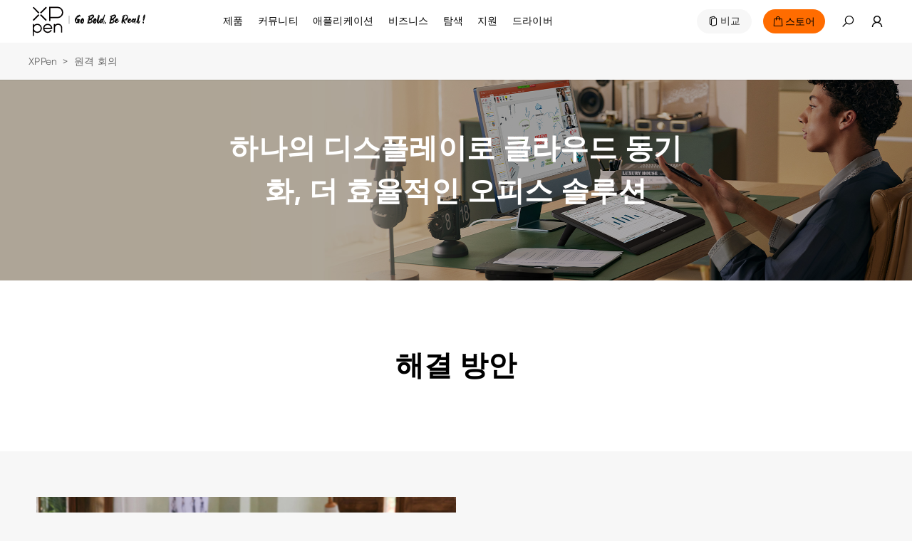

--- FILE ---
content_type: text/html; charset=utf-8
request_url: https://www.xp-pen.kr/series/business-applications
body_size: 61762
content:
<!DOCTYPE html>
<html lang="kr">
<head>
    <meta charset="UTF-8">
    <meta http-equiv="X-UA-Compatible" content="IE=edge">
    <meta name="viewport" content="width=device-width,height=device-height,initial-scale=1.0, minimum-scale=1.0">
    <meta name="apple-mobile-web-app-capable" content="yes">
    <meta content="yes" name="apple-touch-fullscreen">
    <meta name="applicable-device" content="mobile">
    <title>원격 회의 | XPPen</title>
    <meta name="keywords" content="타블렛,액정타블렛,엑스피펜,XPPen,xppen,xp-pen,xp pen,디지털 드로잉,디지털 페인팅,디지털 페인팅,e-learning,온라인 수업,디지털 드로잉,안드로이드 태블릿,"/>
    <meta name="description" content="엑스피펜 은 그래픽 타블렛,액정타블렛,스타일러스 펜 등 다양한 디지털 드로잉. 타블렛은 드로잉, 활용될 뿐만 아니라 온라인 수업과 원격회의가 점점 대중화 되는 요즘 전자 칠판의 역할로도 사용됩니다."/>
        <meta name="google-site-verification" content="MobNUJA0YVw-dgqsl0jIjXq6zJN44gwX0DrMAESKWT8" />
        <!-- 添加Canonical权威内容标签设置功能 -->
        <link rel="canonical" href="https://www.xp-pen.kr/series/business-applications">
        <!-- 添加Canonical权威内容标签设置功能 end -->

    <!-- 添加Hreflang标签 -->
    
    <!-- 分享：Instagram、twitter、facebook，需要在页面的 <head> 标签中添加 Open Graph 协议的元数据 -->

    
    <!--Forum帖子：Open Graph Tag，与其他元数据一起放置在 <head> 标签中-->
    
    <!--Blog博客：Open Graph Tag，与其他元数据一起放置在 <head> 标签中-->
    
    <link rel="stylesheet" type="text/css" href="/static/ace/css/bootstrap.min.css"/>
    <link rel="stylesheet" type="text/css" href="/static/iconfont/iconfont.css?v=1.7.1"/>
    <link rel="apple-touch-icon-precomposed" href="/static/images/apple-touch-icon-precomposed.png">
    <script src="/static/ace/js/jquery-2.1.4.min.js"></script>
    <script src="/static/js/index/global.js"></script>
    <script src="/static/js/index/lazy.js?v=1.7.1"></script>
    <script type="text/javascript" src="/static/layer/layer.js"></script>
    <link rel="stylesheet" type="text/css" href="/static/css/index/layout.css?v=1.7.1"/>
    <!-- 判断是否需要设置基础样式 -->  
        <link rel="stylesheet" type="text/css" href="/static/css/index/latoyt_style_reset.css?v=1.7.1"/>	
        <script type="text/javascript" src="/static/JsLang/lang_kr.js?v=1.7.1"></script>
    <script type="text/javascript" src="/static/js/index/cookie.js"></script>
    <script type="text/javascript">
        var isProduce = '1';
        //登录用户id
        var uid = '0';
        //当前站点语言
        var LANG = 'kr';
        //当前站点目录
        var __SITE_DIR__ = '';
        var __ROOT__ = __SITE_DIR__+"/"
        // 旧总站域名
        var __DOMAIN__ = 'https://account.xp-pen.com';
        var jumpHeadUrl = window.location.href;
        // 10位时间戳
        var tmp = Date.parse(new Date()).toString();
        var _NOW_TIME = tmp.substr(0,10);
    </script>
        <script type="application/ld+json">
        {
            "@context": "https://schema.org",
            "@type": "BreadcrumbList",
            "itemListElement": [
                                {
                    "@type": "ListItem",
                    "position": 1,
                    "name": "XPPen"
                                        ,"item": "https://www.xp-pen.kr"
                                    },                                                {
                    "@type": "ListItem",
                    "position": 2,
                    "name": "원격 회의"
                                    }                                                                            ]
        }
    </script>
        
    <link rel="stylesheet" type="text/css" href="/static/css/index/global.css?v=1.7.1">
    <link rel="stylesheet" type="text/css" href="/static/css/index/new_global.css?v=1.7.1">
    
            <link rel="stylesheet" href="/static/css/index/layoutNew.css?v=1.7.1">
    <!-- Google tag (gtag.js) -->
<script async src="https://www.googletagmanager.com/gtag/js?id=AW-858833836">
</script>
<script>
  window.dataLayer = window.dataLayer || [];
  function gtag(){dataLayer.push(arguments);}
  gtag('js', new Date());

  gtag('config', 'AW-858833836');
</script><!-- Google Tag Manager -->
<script>(function(w,d,s,l,i){w[l]=w[l]||[];w[l].push({'gtm.start':
new Date().getTime(),event:'gtm.js'});var f=d.getElementsByTagName(s)[0],
j=d.createElement(s),dl=l!='dataLayer'?'&l='+l:'';j.async=true;j.src=
'https://www.googletagmanager.com/gtm.js?id='+i+dl;f.parentNode.insertBefore(j,f);
})(window,document,'script','dataLayer','GTM-5RMQHSR');</script>
<!-- End Google Tag Manager --><!-- Google tag (gtag.js) --> 
<script async src="https://www.googletagmanager.com/gtag/js?id=G-4BE2M2GM4S"></script> 
<script> 
window.dataLayer = window.dataLayer || []; function gtag(){dataLayer.push(arguments);} gtag('js', new Date()); gtag('config', 'G-4BE2M2GM4S'); 
</script> 

    <!-- End Google Tag Manager -->
    <script>
        window.dataLayer = window.dataLayer || [];
        function gtag() { dataLayer.push(arguments); }

        gtag('consent', 'default', {
            analytics_storage: 'granted',
            ad_storage: 'granted',
            ad_user_data: 'granted',
            ad_personalization: 'granted',
            wait_for_update: 500, // wait for an update signal to overwrite, if any. (for waiting CMP)
            region: [
                'AT', 'BE', 'BG', 'CY', 'CZ', 'DE', 'DK', 'EE', 'ES', 'FI', 'FR', 'GR', 'HR', 'HU', 'IE', 'IS', 'IT', 'LI', 'LT', 'LU', 'LV', 'MT', 'NL', 'NO', 'PL', 'PT', 'RO', 'SE', 'SI', 'SK'
            ], // apply default to specific regions only
        })
        if (localStorage['gtag.consent.option'] !== undefined) {
            const option = JSON.parse(localStorage['gtag.consent.option']);
            gtag('consent', 'update', option);
        }

    </script>

    <script async src="https://t.xp-pen.com/hwtag.min.js?ver=1.7.1"></script>
    <script>
        window.hwDataLayer = window.hwDataLayer || [];
        function hwtag() {
            hwDataLayer.push(arguments);
        }
        hwtag('config', 'xppen_web', {
            debug: "false",
            brand_website: "XPPen",
            website_code: "WEBKR-web",
            website_id: "8920XP000102A15",
            website_type: "2",
            pt: "1",
            page_type: "productApplications_details",
            page_type_name: "产品应用详情页",
            account_id: window.uid,
            is_login: window.uid!=='0'?1:0,
            pt_v:""
        });
    </script>

</head>
<body>

<!-- Google Tag Manager (noscript) -->
<noscript><iframe src="https://www.googletagmanager.com/ns.html?id=GTM-5RMQHSR"
height="0" width="0" style="display:none;visibility:hidden"></iframe></noscript>
<!-- End Google Tag Manager (noscript) --> 
<style>
    .header-warp-2023 .new-nav-list .products_row .products_row_li {
        width: calc((100% - 80px) / 5);
        padding: 0;
        margin-right: 20px;
    }
    .header-warp-2023 .new-nav-list .products_row .products_row_li:nth-child(5n) {
        margin-right: 0;
    }
    .navbar-brand{display: block;padding: 0px 0px;height: 61px;}
    .navbar-brand>img{width: 61px;height: 61px;}
    @media screen and (max-width: 768px){
        .navbar-brand{height: 40px;}
        .navbar-brand>img{width: 40px;height: 40px;}
    }
    img[src=""],img:not([src]){
          opacity:0;
}

/*20250521 对比按钮迁移,以及 产品应用部分样式更新 开始*/
.header-warp-2023 .new-nav-list .nav-list-item .commodity-list .products_row .compare {width: 100%;}
.header-warp-2023 .new-nav-list .nav-list-item .commodity-list .products_row .compare .nav-btn-warpper {width: auto;background: #FF6C00;border-radius: 22px;display: inline-block;padding: 4px 12px;}
.header-warp-2023 .new-nav-list .nav-list-item .commodity-list .products_row .compare .nav-btn-warpper a {font-size: 14px;color: #FFFFFF;}
.header-warp-2023 .new-nav-list .nav-list-item .commodity-list .products_row .compare .nav-btn-warpper .iconfont {font-size: 14px;color: #FFFFFF;}
.header-warp-2023 .new-nav-list .nav-list-item .application_list {position: absolute;left: 0;background-color: #fff;top: 100% !important;width: 100%;height: 270px;padding-top: 24px;border-top: 1px solid #EBEBEB;}
.header-warp-2023 .new-nav-list .nav-list-item .application_list .application_row {position: relative;display: flex;justify-content: center;gap: 16px;}
.header-warp-2023 .new-nav-list .nav-list-item .application_list .application_row .application_li {position: relative;cursor: pointer;border-radius: 8px;overflow: hidden;width: 192px;height: 225px;}
.header-warp-2023 .new-nav-list .nav-list-item .application_list .application_row .application_li .rgba_back {position: absolute;width: 100%;height: 60%;z-index: 1;top: 0px;left: 0px;background: linear-gradient(to bottom, rgba(0, 0, 0, 1), rgba(0, 0, 0, 0));}
.header-warp-2023 .new-nav-list .nav-list-item .application_list .application_row .application_li .div_img img {width: 100%;}
.header-warp-2023 .new-nav-list .nav-list-item .application_list .application_row .application_li .p_des {position: absolute;width: 94%;left: 3%;text-align: center;top: 27px;font-size: 14px;color: #FFFFFF;font-weight: bold;font-family: Gilroy;z-index: 2;}

.navigate-aside .navigate .nav-list .nav-list-item .series-wapprer .compare {display: inline-block;padding: 12px 0;padding-bottom: 20px;}
.navigate-aside .navigate .nav-list .nav-list-item .series-wapprer .compare .nav-btn-warpper {width: auto;background: #FF6C00;border-radius: 22px;display: inline-block;padding: 4px 12px;display: flex;}
.navigate-aside .navigate .nav-list .nav-list-item .series-wapprer .compare .nav-btn-warpper a {font-size: 14px;color: #FFFFFF;padding-left: 0px;}
.navigate-aside .navigate .nav-list .nav-list-item .series-wapprer .compare .nav-btn-warpper .iconfont {font-size: 14px;color: #FFFFFF;}

.navigate-aside .navigate .nav-list .nav-list-item .secondNav-list .sl-warp .sw_application {padding: 0 0;}
.navigate-aside .navigate .nav-list .nav-list-item .secondNav-list .sl-warp .sw_application .secondNav-list-item {margin-bottom: 14px;padding-left: 0px;opacity: 1;padding: 0 0;}
.navigate-aside .navigate .nav-list .nav-list-item .secondNav-list .sl-warp .sw_application .secondNav-list-item a {display: flex;opacity: 1;justify-content: flex-start;padding: 0 0;}
.navigate-aside .navigate .nav-list .nav-list-item .secondNav-list .sl-warp .sw_application .secondNav-list-item a .div_img {width: 30%;}
.navigate-aside .navigate .nav-list .nav-list-item .secondNav-list .sl-warp .sw_application .secondNav-list-item a .div_img img {width: 100%;}
.navigate-aside .navigate .nav-list .nav-list-item .secondNav-list .sl-warp .sw_application .secondNav-list-item a .p_des {font-size: 12px;color: #000000;font-weight: bold;font-family: Gilroy;z-index: 2;margin-left: 7%;}
/*20250521 对比按钮迁移,以及 产品应用部分样式更新 结束*/
/* 无障碍跳转提示 */
#skipToContent{position: fixed; top: 0px; left: 0; z-index: 9999; background: #FF6C00; padding: 8px 16px; transform: translateY(-100%); transition: transform 0.3s ease;}
#skipToContent span{color: #000; font-weight: bold; }

/* 屏幕阅读器专用文本 */
.sr-only {
    position: absolute;
    width: 1px;
    height: 1px;
    padding: 0;
    margin: -1px;
    overflow: hidden;
    clip: rect(0, 0, 0, 0);
    white-space: nowrap;
    border-width: 0;
}

/* 导航项包装器和展开按钮样式 */
.nav-item-wrapper {
    display: flex;
    align-items: center;
    gap: 4px;
    position: relative;
}

.nav-expand-btn {
    background: none;
    border: none;
    cursor: pointer;
    padding: 0;
    display: inline-flex;
    align-items: center;
    justify-content: center;
    color: inherit;
    font-size: 12px;
    transition: all 0.3s ease;
    border-radius: 4px;
    outline: none;
    opacity: 0;
    width: 0;
    /* 移除 visibility 和 pointer-events，保持按钮可以获得焦点 */
}

.nav-expand-btn:hover {
    background: rgba(255, 108, 0, 0.1);
}

.nav-expand-btn:focus {
    outline: 2px solid #FF6C00;
    outline-offset: 2px;
    /* opacity: 1; */
}

.nav-expand-btn[aria-expanded="true"] .iconfont {
    transform: rotate(180deg);
}

.nav-expand-btn .iconfont {
    transition: transform 0.3s ease;
    font-size: 14px;
}

/* 当导航项或包装器获得焦点/hover时，显示展开按钮 */
.nav-list-item:hover .nav-expand-btn,
.nav-list-item.focused .nav-expand-btn,
.nav-list-item:focus-within .nav-expand-btn,
.nav-item-wrapper:hover .nav-expand-btn,
.nav-item-wrapper:focus-within .nav-expand-btn {
    opacity: 1;
}

/* 菜单展开状态时保持按钮可见 */
.nav-list-item.open .nav-expand-btn {
    opacity: 1;
}

/* 为展开按钮添加视觉提示 */
.nav-expand-btn {
    position: relative;
}

/* 按钮出现时的动画效果 */
.nav-list-item:hover .nav-expand-btn,
.nav-list-item.focused .nav-expand-btn {
    animation: fadeInButton 0.2s ease-in-out;
}

@keyframes fadeInButton {
    from {
        opacity: 0;
        transform: scale(0.8);
    }
    to {
        opacity: 1;
        transform: scale(1);
    }
}

/* 桌面端导航样式调整 */
@media screen and (min-width: 769px) {
    .header-warp-2023 .new-nav-list .nav-list-item .nav-item-wrapper {
        display: inline-flex;
    }
    
    .header-warp-2023 .new-nav-list .nav-list-item .nav-link {
        display: inline-block;
    }
}

/* 移动端导航样式调整 */
@media screen and (max-width: 768px) {
    .navigate-aside .nav-list .nav-list-item .nav-item-wrapper {
        display: flex;
        align-items: center;
        justify-content: space-between;
        width: 100%;
        padding: 12px 16px;
    }
    
    .navigate-aside .nav-list .nav-list-item .nav-link {
        flex: 1;
    }
    
    .navigate-aside .nav-list .nav-list-item .nav-expand-btn {
        margin-left: auto;
        padding: 8px;
    }
    
    /* 移动端侧边栏特殊样式 */
    .navigate-aside .nav-list-bottom .sidebar-nav-wrapper {
        display: flex;
        align-items: center;
        justify-content: space-between;
        width: 100%;
    }
    
    .navigate-aside .nav-list-bottom .sidebar-nav-wrapper .nav-link {
        flex: 1;
        padding: 0;
    }
    
    .navigate-aside .nav-list-bottom .nav-expand-btn {
        flex-shrink: 0;
        padding: 8px 12px;
    }
    
    /* 移动端：触摸时显示按钮 */
    .navigate-aside .nav-list-item:active .nav-expand-btn,
    .navigate-aside .nav-item-wrapper:active .nav-expand-btn {
        opacity: 1;
    }
    header .header-warp .navbar .navbar-nav .menu {
        padding:0;
        margin:0;
    }
}
</style>
<!-- 巴西和拉美的IP跳转提示代码开始 -->

<div id="interval"></div>
<!-- <style>
    .fixed-ks{display: none; position: fixed;top: 0;left: 0;right: 0;bottom: 0; background-color: rgba(1, 1, 1, .5);z-index: 99999;display: flex;align-items: center;justify-content: center;}
    .fixed-ks .layui-layer-content img{border-radius: 10px;}
    @media screen and (max-width: 900px){
        .fixed-ks .layui-layer-content{width: 90%;}
        .fixed-ks .layui-layer-content img{width: 100%;height: auto;}
    }
    @media screen and (max-width: 767px){
        .fixed-ks .layui-layer-setwin .layui-layer-close2 {right: -28px;top: -28px;}
    }
</style>
<div class="fixed-ks" style="display: none;">
    <div class="layui-layer-content">
        <img src="/static/KR-kuaishan/KR-liightbox.jpg" alt="">
        <span class="layui-layer-setwin"><a class="layui-layer-ico layui-layer-close layui-layer-close2 fixed-ks-btn" href="javascript:;"></a></span>
    </div>
</div>
<script>
   $(function () {
        $(document).on('click', '.fixed-ks-btn', function () {
            var index = layer.load();
            $.get("/ajax/kr_pop_tips.html", function (data) {
                layer.close(index);
                if (data.code == 1) {
                    $('.fixed-ks').hide();
                } else {
                    layer.msg(data.msg, {icon: 2});
                }
            })
        })
    })
</script>
 -->
<header>
    <div class="header-warp header-warp-2023">
        <a href="#MainContent" class="sr-only sr-only-focusable SkipLink" aria-label="Skip to main content"></a>
        <nav class="navbar navbar-expand-sm w1400">
            <div class="navbar-nav">
                <a class="navbar-brand" href="/" aria-label="XPPen">
                                        <img src="/static/images/logo-slogen.svg" alt="" aria-hidden="true">
                                    </a>
                <div class="menu">
                    <button class="iconfont icon-menu2" id="navbar-menu" aria-label="menu" aria-expanded="false" aria-controls="main-warp-container"></button>
                    <div class="main-warp-container" id="main-warp-container">
                        <div class="warp-container">
                            <aside class="navigate-aside">
                                <div class="navigate">
                                    <div class="closure">
                                        <a class="navbar-brand" href="/" aria-label="XPPen">
                                            <img src="/static/images/logo-slogen.svg" alt="XPPen logo">
                                        </a>
                                        <button 
                                            type="button"
                                            style="background-color: #fff;"
                                            aria-label="close"
                                            >
                                            <i class="iconfont icon-guanbijian" aria-hidden="true"></i>
                                        </button>
                                    </div>
                                    <style>
    .nav-list .brlatam_li:hover {
        background: rgba(253, 70, 39, 0.5) !important;
    }

    .nav-list .brlatam_li {
        background: rgba(253, 70, 39, 0.5) !important;
    }

    .nav-list .brlatam_li a {
        color: #fff;
        opacity: 1 !important;
    }

    .br_latam {
        margin-left: 5px;
    }

    .br_latam.icon-dailishang {
        margin-right: 0 !important;
    }

    .nav-list .brlatam_li a span {
        display: flex;
        align-items: center;
        justify-content: center;
    }

    @media screen and (max-width: 1280px) {

        .nav-list .nav-list-item .secondNav-list,
        .navigate-aside .navigate .nav-list .nav-list-item .secondNav-list {
            height: 100vh;
        }

        .nav-list .brlatam_li a span {
            display: initial;
        }

        .br_latam.icon-dailishang {
            transform: translateY(-10px);
        }
    }

    @media screen and (max-width: 1024px) {
        .br_latam.icon-dailishang {
            transform: translateY(0);
        }
    }

    @media screen and (max-width: 520px) {

        .fixed-aside .navigate .nav-list .nav-list-item:hover .secondNav-list .sl-warp,
        .navigate-aside .navigate .nav-list .nav-list-item:hover .secondNav-list .sl-warp {
            height: calc(100vh - 70.28px);
        }
    }
</style>
<ul class="nav-list">
        <li class="nav-list-item nav-list-item-product">
        <a href="https://www.xp-pen.kr/product " class="mobile_sidebar_url" aria-label="link">
            <span>제품</span>
            <i class="iconfont icon-down arrow"></i>
        </a>
                <div class="series-wapprer">
                        <div class="sw-item">
                <span>노트 패드</span>
                <i class="iconfont icon-down arrow"></i>
                <div class="commodity-list">
                    <div class="secondNav-head">
                        <i class="iconfont icon-jiantou-zuo back"></i>
                        <i class="iconfont icon-guanbijian guanbijian"></i>
                    </div>
                    <div class="cl-warpper">
                        <div class="cl-title">
                            노트 패드                        </div>
                                                <div class="series-wapprer-item">
                            <div class="swi-title"> 
                                <span>
                                                                노트 패드                                </span>
                                <i class="iconfont icon-down arrow"></i>
                            </div>
                            <div class="swi-details">
                                                                <a href="https://www.xp-pen.kr/product/magic-note-pad.html" aria-label="link">
                                    <div class="swid-item">
                                        <div>
                                            <img data-original="/Uploads/images/2025/03/174244357539af6065cb66e7b1.jpg" alt="" class="swid-img mobilelazy">
                                        </div>
                                        <div class="swid-info">
                                                                                        <div class="swid-tag">
                                                                                                <div class="tag">NEW</div>
                                                                                            </div>
                                                                                        <div class="swid-title">
                                                                                                Magic Note Pad                                            </div>
                                            <div class="swid-describe">
                                                3-in-1 X-Paper | 16K 압력 레벨 | XPPen Notes 앱                                            </div>
                                        </div>
                                    </div>
                                </a>
                                                                                                <a href="https://www.xp-pen.kr/series/note-pad.html" class="vm" aria-label="link">
                                   <span> 더보기</span><i class="iconfont icon-right"></i>
                                </a>
                            </div>
                        </div>
                                                                                                                    </div>
                </div>
            </div> 
                        <div class="sw-item">
                <span>Drawing Pad</span>
                <i class="iconfont icon-down arrow"></i>
                <div class="commodity-list">
                    <div class="secondNav-head">
                        <i class="iconfont icon-jiantou-zuo back"></i>
                        <i class="iconfont icon-guanbijian guanbijian"></i>
                    </div>
                    <div class="cl-warpper">
                        <div class="cl-title">
                            Drawing Pad                        </div>
                                                <div class="series-wapprer-item">
                            <div class="swi-title"> 
                                <span>
                                                                Drawing Pad                                </span>
                                <i class="iconfont icon-down arrow"></i>
                            </div>
                            <div class="swi-details">
                                                                <a href="https://www.xp-pen.kr/product/standalone-magic-drawing-pad.html" aria-label="link">
                                    <div class="swid-item">
                                        <div>
                                            <img data-original="/Uploads/images/2024/03/1710831120f12d75d5e7da4a30.jpg" alt="" class="swid-img mobilelazy">
                                        </div>
                                        <div class="swid-info">
                                                                                        <div class="swid-tag">
                                                                                                <div class="tag">NEW</div>
                                                                                            </div>
                                                                                        <div class="swid-title">
                                                                                                Magic Drawing Pad                                            </div>
                                            <div class="swid-describe">
                                                X3 Pro 슬림 스타일러스 | 16K 압력 레벨 | X-Paper 디스플레이                                            </div>
                                        </div>
                                    </div>
                                </a>
                                                                                                <a href="https://www.xp-pen.kr/series/457.html" class="vm" aria-label="link">
                                   <span> 더보기</span><i class="iconfont icon-right"></i>
                                </a>
                            </div>
                        </div>
                                                                                                                    </div>
                </div>
            </div> 
                        <div class="sw-item">
                <span>액정 타블렛 </span>
                <i class="iconfont icon-down arrow"></i>
                <div class="commodity-list">
                    <div class="secondNav-head">
                        <i class="iconfont icon-jiantou-zuo back"></i>
                        <i class="iconfont icon-guanbijian guanbijian"></i>
                    </div>
                    <div class="cl-warpper">
                        <div class="cl-title">
                            액정 타블렛                         </div>
                                                <div class="series-wapprer-item">
                            <div class="swi-title"> 
                                <span>
                                                                Artist Ultra 액정타블렛                                </span>
                                <i class="iconfont icon-down arrow"></i>
                            </div>
                            <div class="swi-details">
                                                                <a href="https://www.xp-pen.kr/product/artist-ultra-16.html" aria-label="link">
                                    <div class="swid-item">
                                        <div>
                                            <img data-original="/Uploads/images/2025/09/1758852625fa44eb0908dc37b7.jpg" alt="" class="swid-img mobilelazy">
                                        </div>
                                        <div class="swid-info">
                                                                                        <div class="swid-tag">
                                                                                                <div class="tag">NEW</div>
                                                                                            </div>
                                                                                        <div class="swid-title">
                                                                                                Artist Ultra 16                                            </div>
                                            <div class="swid-describe">
                                                4K OLED 디스플레이 | X-Touch 솔루션 | 16K 압력 레벨                                            </div>
                                        </div>
                                    </div>
                                </a>
                                                                                                <a href="https://www.xp-pen.kr/series/artist-ultra-series-drawing-display.html" class="vm" aria-label="link">
                                   <span> 더보기</span><i class="iconfont icon-right"></i>
                                </a>
                            </div>
                        </div>
                                                                                                <div class="series-wapprer-item">
                            <div class="swi-title"> 
                                <span>
                                                                Artist Pro 액정타블렛                                </span>
                                <i class="iconfont icon-down arrow"></i>
                            </div>
                            <div class="swi-details">
                                                                <a href="https://www.xp-pen.kr/product/artist-pro-22-gen-2.html" aria-label="link">
                                    <div class="swid-item">
                                        <div>
                                            <img data-original="/Uploads/images/2024/12/17343355081224d257d3143183.jpg" alt="" class="swid-img mobilelazy">
                                        </div>
                                        <div class="swid-info">
                                                                                        <div class="swid-tag">
                                                                                                <div class="tag">NEW</div>
                                                                                            </div>
                                                                                        <div class="swid-title">
                                                                                                Artist Pro 22 (2세대)                                            </div>
                                            <div class="swid-describe">
                                                2.5K QHD | 16K 압력 레벨 | Calman 전문 색채 인증                                            </div>
                                        </div>
                                    </div>
                                </a>
                                                                <a href="https://www.xp-pen.kr/product/artist-15-6-pro-v2.html" aria-label="link">
                                    <div class="swid-item">
                                        <div>
                                            <img data-original="/Uploads/images/2024/11/17319997832c9877e62bd99b3b.jpg" alt="" class="swid-img mobilelazy">
                                        </div>
                                        <div class="swid-info">
                                                                                        <div class="swid-tag">
                                                                                                <div class="tag">NEW</div>
                                                                                            </div>
                                                                                        <div class="swid-title">
                                                                                                Artist 15.6 Pro V2 드로잉 디스플레이                                            </div>
                                            <div class="swid-describe">
                                                15.4 인치 디스플레이 | X3 Pro 스마트 칩 스타일러스 | 16K 압력 레벨 | 레드 다이얼 퀵 키                                            </div>
                                        </div>
                                    </div>
                                </a>
                                                                <a href="https://www.xp-pen.kr/product/artist-13-3-pro-v2.html" aria-label="link">
                                    <div class="swid-item">
                                        <div>
                                            <img data-original="/Uploads/images/2024/10/1729654786ffefb688d2e17385.jpg" alt="" class="swid-img mobilelazy">
                                        </div>
                                        <div class="swid-info">
                                                                                        <div class="swid-tag">
                                                                                                <div class="tag">NEW</div>
                                                                                            </div>
                                                                                        <div class="swid-title">
                                                                                                Artist 13.3 Pro V2 드로잉 디스플레이                                            </div>
                                            <div class="swid-describe">
                                                13.3인치 디스플레이 | X3 프로 스마트 칩 스타일러스 | 16K 압력 수준 | 레드 다이얼 퀵 키                                            </div>
                                        </div>
                                    </div>
                                </a>
                                                                <a href="https://www.xp-pen.kr/product/artist-pro-24-gen-2-4k.html" aria-label="link">
                                    <div class="swid-item">
                                        <div>
                                            <img data-original="/Uploads/images/2024/11/1731378762576466fd27a69d28.jpg" alt="" class="swid-img mobilelazy">
                                        </div>
                                        <div class="swid-info">
                                                                                        <div class="swid-tag">
                                                                                                <div class="tag">NEW</div>
                                                                                            </div>
                                                                                        <div class="swid-title">
                                                                                                Artist Pro 24 (2세대) 4K                                            </div>
                                            <div class="swid-describe">
                                                4K 초고화질 | X-Color 마스터 | 16K 압력 레벨                                            </div>
                                        </div>
                                    </div>
                                </a>
                                                                <a href="https://www.xp-pen.kr/product/artist-pro-24-gen-2-165hz.html" aria-label="link">
                                    <div class="swid-item">
                                        <div>
                                            <img data-original="/Uploads/images/2024/11/173137879487320a3e25601f85.jpg" alt="" class="swid-img mobilelazy">
                                        </div>
                                        <div class="swid-info">
                                                                                        <div class="swid-tag">
                                                                                                <div class="tag">NEW</div>
                                                                                            </div>
                                                                                        <div class="swid-title">
                                                                                                Artist Pro 24 (2세대) 165Hz                                            </div>
                                            <div class="swid-describe">
                                                업계 최초 165Hz | X-Color 마스터 | 16K 압력 레벨                                            </div>
                                        </div>
                                    </div>
                                </a>
                                                                <a href="https://www.xp-pen.kr/product/artist-pro-19-gen-2.html" aria-label="link">
                                    <div class="swid-item">
                                        <div>
                                            <img data-original="/Uploads/images/2024/08/17236174493e310e55cf007ddc.jpg" alt="" class="swid-img mobilelazy">
                                        </div>
                                        <div class="swid-info">
                                                                                        <div class="swid-tag">
                                                                                                <div class="tag">NEW</div>
                                                                                            </div>
                                                                                        <div class="swid-title">
                                                                                                Artist Pro 19 (2세대)                                            </div>
                                            <div class="swid-describe">
                                                듀얼 X3 Pro 시리즈 스타일러스<br>Calman 인증, 16K 압력 레벨                                            </div>
                                        </div>
                                    </div>
                                </a>
                                                                <a href="https://www.xp-pen.kr/product/artist-pro-16-gen-2.html" aria-label="link">
                                    <div class="swid-item">
                                        <div>
                                            <img data-original="/Uploads/images/2024/11/17313788835ab044fda46eb43c.jpg" alt="" class="swid-img mobilelazy">
                                        </div>
                                        <div class="swid-info">
                                                                                        <div class="swid-tag">
                                                                                                <div class="tag">NEW</div>
                                                                                            </div>
                                                                                        <div class="swid-title">
                                                                                                Artist Pro 16 (2세대)                                            </div>
                                            <div class="swid-describe">
                                                X3 Pro 칩 탑재한 스타일러스, 16K 급 압력 레벨<br/>16인치 풀 라미네이션 디스플레이                                            </div>
                                        </div>
                                    </div>
                                </a>
                                                                <a href="https://www.xp-pen.kr/product/artist-pro-14-gen-2.html" aria-label="link">
                                    <div class="swid-item">
                                        <div>
                                            <img data-original="/Uploads/images/2023/04/1681870973d81b3f31bf3243a5.jpg" alt="" class="swid-img mobilelazy">
                                        </div>
                                        <div class="swid-info">
                                                                                        <div class="swid-tag">
                                                                                                <div class="tag">NEW</div>
                                                                                            </div>
                                                                                        <div class="swid-title">
                                                                                                Artist Pro 14 (2세대)                                            </div>
                                            <div class="swid-describe">
                                                X3 Pro 칩 탑재한 스타일러스, 16K 급 압력 레벨 14인치 풀 라미네이션 디스플레이                                            </div>
                                        </div>
                                    </div>
                                </a>
                                                                <a href="https://www.xp-pen.kr/product/979.html" aria-label="link">
                                    <div class="swid-item">
                                        <div>
                                            <img data-original="/Uploads/images/2021/07/1625734405313750964c18ee76.jpg" alt="" class="swid-img mobilelazy">
                                        </div>
                                        <div class="swid-info">
                                                                                        <div class="swid-title">
                                                                                                Artist Pro 16 액정타블렛                                            </div>
                                            <div class="swid-describe">
                                                X3 칩 탑재된 스타일러스와 함께 제공되는 최초의 액정 타블렛<br>9mm 옆면 두께의 15.4인치 액정타블렛                                            </div>
                                        </div>
                                    </div>
                                </a>
                                                                                                <a href="https://www.xp-pen.kr/series/Artist-Pro-Display.html" class="vm" aria-label="link">
                                   <span> 더보기</span><i class="iconfont icon-right"></i>
                                </a>
                            </div>
                        </div>
                                                                                                <div class="series-wapprer-item">
                            <div class="swi-title"> 
                                <span>
                                                                Artist 액정타블렛                                </span>
                                <i class="iconfont icon-down arrow"></i>
                            </div>
                            <div class="swi-details">
                                                                <a href="https://www.xp-pen.kr/product/artist-12-3rd.html" aria-label="link">
                                    <div class="swid-item">
                                        <div>
                                            <img data-original="/Uploads/images/2025/10/176034747491374a475d0687ca.jpg" alt="" class="swid-img mobilelazy">
                                        </div>
                                        <div class="swid-info">
                                                                                        <div class="swid-tag">
                                                                                                <div class="tag">NEW</div>
                                                                                            </div>
                                                                                        <div class="swid-title">
                                                                                                Artist 12 3rd                                            </div>
                                            <div class="swid-describe">
                                                X4 스마트 칩 스타일러스 | 16K 압력 레벨  | 새로운 X-Dial 단축키 설계                                            </div>
                                        </div>
                                    </div>
                                </a>
                                                                <a href="https://www.xp-pen.kr/product/artist-22-plus.html" aria-label="link">
                                    <div class="swid-item">
                                        <div>
                                            <img data-original="/Uploads/images/2023/11/1698983016b2f9c5862858be00.jpg" alt="" class="swid-img mobilelazy">
                                        </div>
                                        <div class="swid-info">
                                                                                        <div class="swid-tag">
                                                                                                <div class="tag">NEW</div>
                                                                                            </div>
                                                                                        <div class="swid-title">
                                                                                                Artist 22 Plus                                            </div>
                                            <div class="swid-describe">
                                                세계 최초 16K급 필압<br/>22인치 대형 디스플레이                                            </div>
                                        </div>
                                    </div>
                                </a>
                                                                <a href="https://www.xp-pen.kr/product/artist-12-16-little-prince-edition.html" aria-label="link">
                                    <div class="swid-item">
                                        <div>
                                            <img data-original="/Uploads/images/2023/11/1698810955b021f5f9c6b5ef62.jpg" alt="" class="swid-img mobilelazy">
                                        </div>
                                        <div class="swid-info">
                                                                                        <div class="swid-tag">
                                                                                                <div class="tag">NEW</div>
                                                                                            </div>
                                                                                        <div class="swid-title">
                                                                                                Artist 12/16 (2세대) 액정 타블렛 어린 왕자 에디션                                            </div>
                                            <div class="swid-describe">
                                                초정밀 X3 스마트 칩 Elite Plus 디지털 스타일러스<br/>한정판 어린왕자 에디션으로, 안티글레어 풀라미네이션 디스플레이와 127% sRGB의 색역, 안드로이드 기기까지 연결 지원합니다.                                            </div>
                                        </div>
                                    </div>
                                </a>
                                                                <a href="https://www.xp-pen.kr/product/1358.html" aria-label="link">
                                    <div class="swid-item">
                                        <div>
                                            <img data-original="/Uploads/images/2021/06/1623116279f777251035c1e6f5.jpg" alt="" class="swid-img mobilelazy">
                                        </div>
                                        <div class="swid-info">
                                                                                        <div class="swid-tag">
                                                                                                <div class="tag">NEW</div>
                                                                                            </div>
                                                                                        <div class="swid-title">
                                                                                                아티스트 24 액정 타블렛(FHD)                                            </div>
                                            <div class="swid-describe">
                                                23.8 인치 라미네이팅 처리된 디스플레이, 1920x1080 디스플레이 해상도, 132% sRGB  색 재현율, 3000:1 콘트라스트                                            </div>
                                        </div>
                                    </div>
                                </a>
                                                                <a href="https://www.xp-pen.kr/product/1279.html" aria-label="link">
                                    <div class="swid-item">
                                        <div>
                                            <img data-original="/Uploads/images/2022/10/1665626815af647f45ebadee4b.jpg" alt="" class="swid-img mobilelazy">
                                        </div>
                                        <div class="swid-info">
                                                                                        <div class="swid-title">
                                                                                                Artist 13 (2세대) 액정 타블렛                                            </div>
                                            <div class="swid-describe">
                                                13.3인치 FHD 적층 눈부심 방지 화면, 96% Adobe RGB, X3 스마트 칩 스타일러스! Android 지원.                                            </div>
                                        </div>
                                    </div>
                                </a>
                                                                <a href="https://www.xp-pen.kr/product/1253.html" aria-label="link">
                                    <div class="swid-item">
                                        <div>
                                            <img data-original="/Uploads/images/2022/07/16570031446b020f05931488dc.jpg" alt="" class="swid-img mobilelazy">
                                        </div>
                                        <div class="swid-info">
                                                                                        <div class="swid-title">
                                                                                                Artist 10 (2세대) 액정 타블렛                                            </div>
                                            <div class="swid-describe">
                                                10.1인치 FHD, 풀 라미네이션, 눈부심 방지 화면, 120% sRGB, 4가지 색상 선택 가능, X3 스마트칩 스타일러스. 안드로이드와 호환 가능.                                            </div>
                                        </div>
                                    </div>
                                </a>
                                                                <a href="https://www.xp-pen.kr/product/1205.html" aria-label="link">
                                    <div class="swid-item">
                                        <div>
                                            <img data-original="/Uploads/images/2022/04/16511367122be117f3e1b1b02a.jpg" alt="" class="swid-img mobilelazy">
                                        </div>
                                        <div class="swid-info">
                                                                                        <div class="swid-tag">
                                                                                                <div class="tag">NEW</div>
                                                                                            </div>
                                                                                        <div class="swid-title">
                                                                                                Artist 16 (2세대) 액정 타블렛                                            </div>
                                            <div class="swid-describe">
                                                최신 X3 스마트칩 스타일러스 탑재한<br/>차세대 Artist액정 타블렛                                            </div>
                                        </div>
                                    </div>
                                </a>
                                                                <a href="https://www.xp-pen.kr/product/1071.html" aria-label="link">
                                    <div class="swid-item">
                                        <div>
                                            <img data-original="/Uploads/images/2024/09/1726796820e4ffc978913f7aff.jpg" alt="" class="swid-img mobilelazy">
                                        </div>
                                        <div class="swid-info">
                                                                                        <div class="swid-title">
                                                                                                Artist 12 (2세대) 액정 타블렛                                            </div>
                                            <div class="swid-describe">
                                                X3 스마트 칩 스타일러스 포함 <br>4가지 컬러으로 제공                                            </div>
                                        </div>
                                    </div>
                                </a>
                                                                <a href="https://www.xp-pen.kr/product/939.html" aria-label="link">
                                    <div class="swid-item">
                                        <div>
                                            <img data-original="/Uploads/images/2021/06/1623117991f777251035c1e6f5.jpg" alt="" class="swid-img mobilelazy">
                                        </div>
                                        <div class="swid-info">
                                                                                        <div class="swid-title">
                                                                                                Artist 24                                            </div>
                                            <div class="swid-describe">
                                                23.8인치 2K QHD 디스플레이<br/>127% sRGB 색상 정확도                                             </div>
                                        </div>
                                    </div>
                                </a>
                                                                                                <a href="https://www.xp-pen.kr/series/Artist-Display.html" class="vm" aria-label="link">
                                   <span> 더보기</span><i class="iconfont icon-right"></i>
                                </a>
                            </div>
                        </div>
                                                                                                <div class="series-wapprer-item">
                            <div class="swi-title"> 
                                <span>
                                                                Innovator 액정타블렛                                </span>
                                <i class="iconfont icon-down arrow"></i>
                            </div>
                            <div class="swi-details">
                                                                <a href="https://www.xp-pen.kr/product/655.html" aria-label="link">
                                    <div class="swid-item">
                                        <div>
                                            <img data-original="/Uploads/images/2020/08/1597302146238bb1af3962b220.jpg" alt="" class="swid-img mobilelazy">
                                        </div>
                                        <div class="swid-info">
                                                                                        <div class="swid-title">
                                                                                                Innovator 16 스페셜 에디션                                            </div>
                                            <div class="swid-describe">
                                                자신의 컬러를 찾아보세요                                            </div>
                                        </div>
                                    </div>
                                </a>
                                                                <a href="https://www.xp-pen.kr/product/636.html" aria-label="link">
                                    <div class="swid-item">
                                        <div>
                                            <img data-original="/Uploads/images/2020/07/159367554297a17896a43a602d.jpg" alt="" class="swid-img mobilelazy">
                                        </div>
                                        <div class="swid-info">
                                                                                        <div class="swid-title">
                                                                                                Innovator 16                                            </div>
                                            <div class="swid-describe">
                                                업계 최고의 9mm 프로파일<br>
기계식 휠과 가상 휠 기능                                            </div>
                                        </div>
                                    </div>
                                </a>
                                                                                                <a href="https://www.xp-pen.kr/series/235.html" class="vm" aria-label="link">
                                   <span> 더보기</span><i class="iconfont icon-right"></i>
                                </a>
                            </div>
                        </div>
                                                                                                                    </div>
                </div>
            </div> 
                        <div class="sw-item">
                <span>펜 타블렛</span>
                <i class="iconfont icon-down arrow"></i>
                <div class="commodity-list">
                    <div class="secondNav-head">
                        <i class="iconfont icon-jiantou-zuo back"></i>
                        <i class="iconfont icon-guanbijian guanbijian"></i>
                    </div>
                    <div class="cl-warpper">
                        <div class="cl-title">
                            펜 타블렛                        </div>
                                                <div class="series-wapprer-item">
                            <div class="swi-title"> 
                                <span>
                                                                Deco Pro 타블렛                                </span>
                                <i class="iconfont icon-down arrow"></i>
                            </div>
                            <div class="swi-details">
                                                                <a href="https://www.xp-pen.kr/product/deco-pro-gen-2-series.html" aria-label="link">
                                    <div class="swid-item">
                                        <div>
                                            <img data-original="/Uploads/images/2023/05/1683169051f5d2da35ac885f3f.jpg" alt="" class="swid-img mobilelazy">
                                        </div>
                                        <div class="swid-info">
                                                                                        <div class="swid-tag">
                                                                                                <div class="tag">NEW</div>
                                                                                            </div>
                                                                                        <div class="swid-title">
                                                                                                Deco Pro (2세대) 시리즈                                            </div>
                                            <div class="swid-describe">
                                                X3 Pro 칩 디지털 펜 탑재 <br/>16K 울트라 스트러치, 글로벌 최초                                            </div>
                                        </div>
                                    </div>
                                </a>
                                                                <a href="https://www.xp-pen.kr/product/919.html" aria-label="link">
                                    <div class="swid-item">
                                        <div>
                                            <img data-original="/Uploads/images/2021/05/1622096567eea5ece2479cdc3c.jpg" alt="" class="swid-img mobilelazy">
                                        </div>
                                        <div class="swid-info">
                                                                                        <div class="swid-title">
                                                                                                Deco Pro 시리즈                                            </div>
                                            <div class="swid-describe">
                                                블루투스 연결 (SW/MW)<br>60°틸트 기능                                            </div>
                                        </div>
                                    </div>
                                </a>
                                                                                                <a href="https://www.xp-pen.kr/series/131.html" class="vm" aria-label="link">
                                   <span> 더보기</span><i class="iconfont icon-right"></i>
                                </a>
                            </div>
                        </div>
                                                                                                <div class="series-wapprer-item">
                            <div class="swi-title"> 
                                <span>
                                                                Deco시리즈 타블렛                                </span>
                                <i class="iconfont icon-down arrow"></i>
                            </div>
                            <div class="swi-details">
                                                                <a href="https://www.xp-pen.kr/product/deco-mini7-v2.html" aria-label="link">
                                    <div class="swid-item">
                                        <div>
                                            <img data-original="/Uploads/images/2024/10/1730197813ffcaed9add8b2029.jpg" alt="" class="swid-img mobilelazy">
                                        </div>
                                        <div class="swid-info">
                                                                                        <div class="swid-tag">
                                                                                                <div class="tag">NEW</div>
                                                                                            </div>
                                                                                        <div class="swid-title">
                                                                                                Deco mini7 V2                                            </div>
                                            <div class="swid-describe">
                                                언제, 어디서나 자유롭게!                                            </div>
                                        </div>
                                    </div>
                                </a>
                                                                <a href="https://www.xp-pen.kr/product/deco-640.html" aria-label="link">
                                    <div class="swid-item">
                                        <div>
                                            <img data-original="/Uploads/images/2024/07/1720767481b0c9c167054052cd.jpg" alt="" class="swid-img mobilelazy">
                                        </div>
                                        <div class="swid-info">
                                                                                        <div class="swid-tag">
                                                                                                <div class="tag">NEW</div>
                                                                                            </div>
                                                                                        <div class="swid-title">
                                                                                                Deco 640                                            </div>
                                            <div class="swid-describe">
                                                                                            </div>
                                        </div>
                                    </div>
                                </a>
                                                                <a href="https://www.xp-pen.kr/product/1226.html" aria-label="link">
                                    <div class="swid-item">
                                        <div>
                                            <img data-original="/Uploads/images/2022/06/1654506928032e709c19044710.jpg" alt="" class="swid-img mobilelazy">
                                        </div>
                                        <div class="swid-info">
                                                                                        <div class="swid-tag">
                                                                                                <div class="tag">NEW</div>
                                                                                            </div>
                                                                                        <div class="swid-title">
                                                                                                Deco M / Deco MW 펜 타블렛                                            </div>
                                            <div class="swid-describe">
                                                Deco M & MW 드로잉의 새로운 기준 Deco 펜 타블렛                                            </div>
                                        </div>
                                    </div>
                                </a>
                                                                <a href="https://www.xp-pen.kr/product/deco-l-deco-lw-bluetooth.html" aria-label="link">
                                    <div class="swid-item">
                                        <div>
                                            <img data-original="/Uploads/images/2021/12/1640226435556e9941ea1bba70.jpg" alt="" class="swid-img mobilelazy">
                                        </div>
                                        <div class="swid-info">
                                                                                        <div class="swid-title">
                                                                                                Deco L / Deco LW 펜 타블렛                                            </div>
                                            <div class="swid-describe">
                                                X3 Elite 스타일러스.<br>네 가지 컬러.<br>Bluetooth v5.0 지원.                                            </div>
                                        </div>
                                    </div>
                                </a>
                                                                <a href="https://www.xp-pen.kr/product/846.html" aria-label="link">
                                    <div class="swid-item">
                                        <div>
                                            <img data-original="/Uploads/images/2021/01/161001551784ded698c47c5bfb.jpg" alt="" class="swid-img mobilelazy">
                                        </div>
                                        <div class="swid-info">
                                                                                        <div class="swid-title">
                                                                                                Deco mini7W(무선) 타블렛                                            </div>
                                            <div class="swid-describe">
                                                7 x 4 인치 작업 공간
8 개의 사용자 정의 가능한 단축키                                            </div>
                                        </div>
                                    </div>
                                </a>
                                                                <a href="https://www.xp-pen.kr/product/654.html" aria-label="link">
                                    <div class="swid-item">
                                        <div>
                                            <img data-original="/Uploads/images/2020/08/15973020563038e7da45263b36.jpg" alt="" class="swid-img mobilelazy">
                                        </div>
                                        <div class="swid-info">
                                                                                        <div class="swid-title">
                                                                                                Deco Mini7 스페셜 에디션                                            </div>
                                            <div class="swid-describe">
                                                자신의 컬러를 찾아보세요                                            </div>
                                        </div>
                                    </div>
                                </a>
                                                                <a href="https://www.xp-pen.kr/product/653.html" aria-label="link">
                                    <div class="swid-item">
                                        <div>
                                            <img data-original="/Uploads/images/2020/08/15973019558fcd79ea7aac9b99.jpg" alt="" class="swid-img mobilelazy">
                                        </div>
                                        <div class="swid-info">
                                                                                        <div class="swid-title">
                                                                                                Deco Mini4 스페셜 에디션                                            </div>
                                            <div class="swid-describe">
                                                자신의 컬러를 찾아보세요                                            </div>
                                        </div>
                                    </div>
                                </a>
                                                                <a href="https://www.xp-pen.kr/product/618.html" aria-label="link">
                                    <div class="swid-item">
                                        <div>
                                            <img data-original="/Uploads/images/2020/06/1592464806433521a7b04591ee.jpg" alt="" class="swid-img mobilelazy">
                                        </div>
                                        <div class="swid-info">
                                                                                        <div class="swid-title">
                                                                                                Deco mini7 타블렛                                            </div>
                                            <div class="swid-describe">
                                                7 x 4 인치 작업 공간<br>
8 개의 사용자 정의 가능한 단축키
                                            </div>
                                        </div>
                                    </div>
                                </a>
                                                                <a href="https://www.xp-pen.kr/product/617.html" aria-label="link">
                                    <div class="swid-item">
                                        <div>
                                            <img data-original="/Uploads/images/2020/06/159246469545fb0f5cc09d16da.jpg" alt="" class="swid-img mobilelazy">
                                        </div>
                                        <div class="swid-info">
                                                                                        <div class="swid-title">
                                                                                                Deco mini4 타블렛                                            </div>
                                            <div class="swid-describe">
                                                휴대용 미니 사이즈<br>
6 개의 사용자 정의 가능한 단축키
                                            </div>
                                        </div>
                                    </div>
                                </a>
                                                                                                <a href="https://www.xp-pen.kr/series/Deco-tablet.html" class="vm" aria-label="link">
                                   <span> 더보기</span><i class="iconfont icon-right"></i>
                                </a>
                            </div>
                        </div>
                                                                                                <div class="series-wapprer-item">
                            <div class="swi-title"> 
                                <span>
                                                                Deco Fun 시리즈                                </span>
                                <i class="iconfont icon-down arrow"></i>
                            </div>
                            <div class="swi-details">
                                                                <a href="https://www.xp-pen.kr/product/907.html" aria-label="link">
                                    <div class="swid-item">
                                        <div>
                                            <img data-original="/Uploads/images/2021/04/16189136767117b14f7490937a.jpg" alt="" class="swid-img mobilelazy">
                                        </div>
                                        <div class="swid-info">
                                                                                        <div class="swid-title">
                                                                                                Deco Fun XS/S/L 타블렛                                            </div>
                                            <div class="swid-describe">
                                                블랙,레드,그린,블루<br>온라인 강의,원격 업무,게임,드로잉                                            </div>
                                        </div>
                                    </div>
                                </a>
                                                                                                <a href="https://www.xp-pen.kr/series/275.html" class="vm" aria-label="link">
                                   <span> 더보기</span><i class="iconfont icon-right"></i>
                                </a>
                            </div>
                        </div>
                                                                                                <div class="series-wapprer-item">
                            <div class="swi-title"> 
                                <span>
                                                                Star 시리즈 타블렛                                </span>
                                <i class="iconfont icon-down arrow"></i>
                            </div>
                            <div class="swi-details">
                                                                <a href="https://www.xp-pen.kr/product/576.html" aria-label="link">
                                    <div class="swid-item">
                                        <div>
                                            <img data-original="/Uploads/images/2020/04/15876246807281b8b834e4ce73.jpg" alt="" class="swid-img mobilelazy">
                                        </div>
                                        <div class="swid-info">
                                                                                        <div class="swid-title">
                                                                                                Star G960S & G960S Plus                                            </div>
                                            <div class="swid-describe">
                                                즉시 디지털 필기/서명 가능<br/>
디지털 지우개 기능이 있는 스타일러스 포함                                            </div>
                                        </div>
                                    </div>
                                </a>
                                                                <a href="https://www.xp-pen.kr/product/509.html" aria-label="link">
                                    <div class="swid-item">
                                        <div>
                                            <img data-original="/Uploads/images/2019/09/15687070995c227160b3e60bc7.jpg" alt="" class="swid-img mobilelazy">
                                        </div>
                                        <div class="swid-info">
                                                                                        <div class="swid-title">
                                                                                                Star G960 타블렛                                            </div>
                                            <div class="swid-describe">
                                                8.35 x 5.33인치 작업 영역                                            </div>
                                        </div>
                                    </div>
                                </a>
                                                                <a href="https://www.xp-pen.kr/product/104.html" aria-label="link">
                                    <div class="swid-item">
                                        <div>
                                            <img data-original="/Uploads/images/2019/01/15486645438a963dbceddaed85.jpg" alt="" class="swid-img mobilelazy">
                                        </div>
                                        <div class="swid-info">
                                                                                        <div class="swid-title">
                                                                                                Star G640S 타블렛                                            </div>
                                            <div class="swid-describe">
                                                6개 사용자 지정 가능한 동그라미 단축 키 <br/>
새로운 P05 수동 스타일러스<br/>
8192레벨의 압력 감도                                            </div>
                                        </div>
                                    </div>
                                </a>
                                                                <a href="https://www.xp-pen.kr/product/115.html" aria-label="link">
                                    <div class="swid-item">
                                        <div>
                                            <img data-original="/Uploads/images/2019/01/15486642725202d98490499160.jpg" alt="" class="swid-img mobilelazy">
                                        </div>
                                        <div class="swid-info">
                                                                                        <div class="swid-title">
                                                                                                Star G430S 타블렛                                            </div>
                                            <div class="swid-describe">
                                                4x3 인치의 작업 영역 <br/>
8192 압력레벨<br/>
2mm의 두께<br/>                                            </div>
                                        </div>
                                    </div>
                                </a>
                                                                <a href="https://www.xp-pen.kr/product/102.html" aria-label="link">
                                    <div class="swid-item">
                                        <div>
                                            <img data-original="/Uploads/images/2019/01/154866461846ebc200287ad3bc.jpg" alt="" class="swid-img mobilelazy">
                                        </div>
                                        <div class="swid-info">
                                                                                        <div class="swid-title">
                                                                                                Star G640 타블렛                                            </div>
                                            <div class="swid-describe">
                                                6 x 4 인치, <br/>
8192 레벨 압력 감도,<br/> 그리기 시작하기가  쉽게 된다.
                                            </div>
                                        </div>
                                    </div>
                                </a>
                                                                <a href="https://www.xp-pen.kr/product/111.html" aria-label="link">
                                    <div class="swid-item">
                                        <div>
                                            <img data-original="/Uploads/images/2019/01/1548664361d55a32bd5e25dd15.jpg" alt="" class="swid-img mobilelazy">
                                        </div>
                                        <div class="swid-info">
                                                                                        <div class="swid-title">
                                                                                                Star 06 무선타블렛                                            </div>
                                            <div class="swid-describe">
                                                무선, 4배 필압 업그레이드;<br/>
6개 단축 키와 지능형 롤러 컨트롤 버튼                                            </div>
                                        </div>
                                    </div>
                                </a>
                                                                <a href="https://www.xp-pen.kr/product/97.html" aria-label="link">
                                    <div class="swid-item">
                                        <div>
                                            <img data-original="/Uploads/images/2019/01/1548664775ee88b406f182a997.jpg" alt="" class="swid-img mobilelazy">
                                        </div>
                                        <div class="swid-info">
                                                                                        <div class="swid-title">
                                                                                                Star 05무선타블렛                                            </div>
                                            <div class="swid-describe">
                                                무선, 무제한<br/>
다기능 터치조종 조작<br/>                                             </div>
                                        </div>
                                    </div>
                                </a>
                                                                <a href="https://www.xp-pen.kr/product/106.html" aria-label="link">
                                    <div class="swid-item">
                                        <div>
                                            <img data-original="/Uploads/images/2019/01/1548664426bbc49ad896d55df8.jpg" alt="" class="swid-img mobilelazy">
                                        </div>
                                        <div class="swid-info">
                                                                                        <div class="swid-title">
                                                                                                Star 03타블렛                                            </div>
                                            <div class="swid-describe">
                                                10*6 인치의 유효회화구역<br/>
8대 단축 키, 쾌속적으로 창의를 제작<br/>                                            </div>
                                        </div>
                                    </div>
                                </a>
                                                                                                <a href="https://www.xp-pen.kr/series/Star-tablet.html" class="vm" aria-label="link">
                                   <span> 더보기</span><i class="iconfont icon-right"></i>
                                </a>
                            </div>
                        </div>
                                                                                                <div class="series-wapprer-item">
                            <div class="swi-title"> 
                                <span>
                                                                라인프렌즈 에디션                                </span>
                                <i class="iconfont icon-down arrow"></i>
                            </div>
                            <div class="swi-details">
                                                                <a href="https://www.xp-pen.kr/product/763.html" aria-label="link">
                                    <div class="swid-item">
                                        <div>
                                            <img data-original="/Uploads/images/2020/09/159972971315bc7e4ed8fac4b1.jpg" alt="" class="swid-img mobilelazy">
                                        </div>
                                        <div class="swid-info">
                                                                                        <div class="swid-title">
                                                                                                Artist 12 Pro<br>라인프렌즈 에디션                                            </div>
                                            <div class="swid-describe">
                                                라인프렌즈 테마로 새롭게 단장한 Artist 12 Pro가 여러분을 찾아갑니다.                                            </div>
                                        </div>
                                    </div>
                                </a>
                                                                                                <a href="https://www.xp-pen.kr/series/265.html" class="vm" aria-label="link">
                                   <span> 더보기</span><i class="iconfont icon-right"></i>
                                </a>
                            </div>
                        </div>
                                                                                                                    </div>
                </div>
            </div> 
                        <div class="sw-item">
                <span>액세서리</span>
                <i class="iconfont icon-down arrow"></i>
                <div class="commodity-list">
                    <div class="secondNav-head">
                        <i class="iconfont icon-jiantou-zuo back"></i>
                        <i class="iconfont icon-guanbijian guanbijian"></i>
                    </div>
                    <div class="cl-warpper">
                        <div class="cl-title">
                            액세서리                        </div>
                                                <div class="series-wapprer-item">
                            <div class="swi-title"> 
                                <span>
                                                                스타일러스                                </span>
                                <i class="iconfont icon-down arrow"></i>
                            </div>
                            <div class="swi-details">
                                                                <a href="https://www.xp-pen.kr/product/x4-smart-chip-stylus.html" aria-label="link">
                                    <div class="swid-item">
                                        <div>
                                            <img data-original="/Uploads/images/2025/10/1760683598c14c05988b44e7c0.jpg" alt="" class="swid-img mobilelazy">
                                        </div>
                                        <div class="swid-info">
                                                                                        <div class="swid-tag">
                                                                                                <div class="tag">NEW</div>
                                                                                            </div>
                                                                                        <div class="swid-title">
                                                                                                X4 스마트 칩 스타일러스                                            </div>
                                            <div class="swid-describe">
                                                X4 스마트 칩 | 16K필압 레벨 | 자석형 수납                                            </div>
                                        </div>
                                    </div>
                                </a>
                                                                <a href="https://www.xp-pen.kr/product/x3-pro-slim-stylus.html" aria-label="link">
                                    <div class="swid-item">
                                        <div>
                                            <img data-original="/Uploads/images/2024/08/17246400263e310e55cf007ddc.jpg" alt="" class="swid-img mobilelazy">
                                        </div>
                                        <div class="swid-info">
                                                                                        <div class="swid-tag">
                                                                                                <div class="tag">NEW</div>
                                                                                            </div>
                                                                                        <div class="swid-title">
                                                                                                X3 Pro 슬림 스타일러스                                            </div>
                                            <div class="swid-describe">
                                                X3 Pro 스마트 칩 구동<br>16K 압력 레벨 , 무게 10g
                                            </div>
                                        </div>
                                    </div>
                                </a>
                                                                <a href="https://www.xp-pen.kr/product/x3-pro-roller-stylus" aria-label="link">
                                    <div class="swid-item">
                                        <div>
                                            <img data-original="/Uploads/images/2023/11/1699239859728e2b1cb65f6cb2.jpg" alt="" class="swid-img mobilelazy">
                                        </div>
                                        <div class="swid-info">
                                                                                        <div class="swid-tag">
                                                                                                <div class="tag">NEW</div>
                                                                                            </div>
                                                                                        <div class="swid-title">
                                                                                                넥스트 레벨 X3 Pro 롤러 스타일러스                                            </div>
                                            <div class="swid-describe">
                                                커스터마이징 롤러 | 16k 초고민감도 필압 | 빅 사이즈 신규 업그레이드                                            </div>
                                        </div>
                                    </div>
                                </a>
                                                                <a href="https://www.xp-pen.kr/product/x3-pro-smart-chip-stylus.html" aria-label="link">
                                    <div class="swid-item">
                                        <div>
                                            <img data-original="/Uploads/images/2023/05/1683703370d6bd5af41e35e62c.jpg" alt="" class="swid-img mobilelazy">
                                        </div>
                                        <div class="swid-info">
                                                                                        <div class="swid-title">
                                                                                                X3 Pro 칩 스타일러스                                            </div>
                                            <div class="swid-describe">
                                                                                            </div>
                                        </div>
                                    </div>
                                </a>
                                                                <a href="https://www.xp-pen.kr/product/x3-elite-x3-elite-plus-stylus.html" aria-label="link">
                                    <div class="swid-item">
                                        <div>
                                            <img data-original="/Uploads/images/2022/08/1661245113b7dd6ad94a9f70d8.jpg" alt="" class="swid-img mobilelazy">
                                        </div>
                                        <div class="swid-info">
                                                                                        <div class="swid-title">
                                                                                                X3 Elite & X3 Elite Plus                                            </div>
                                            <div class="swid-describe">
                                                                                            </div>
                                        </div>
                                    </div>
                                </a>
                                                                <a href="https://www.xp-pen.kr/product/887.html" aria-label="link">
                                    <div class="swid-item">
                                        <div>
                                            <img data-original="/Uploads/images/2021/03/16165713213ee83667774f5c4a.jpg" alt="" class="swid-img mobilelazy">
                                        </div>
                                        <div class="swid-info">
                                                                                        <div class="swid-title">
                                                                                                PA6 배터리 프리 스타일러스                                            </div>
                                            <div class="swid-describe">
                                                                                            </div>
                                        </div>
                                    </div>
                                </a>
                                                                <a href="https://www.xp-pen.kr/product/803.html" aria-label="link">
                                    <div class="swid-item">
                                        <div>
                                            <img data-original="/Uploads/images/2020/11/1604912180eec635ee76d797d6.jpg" alt="" class="swid-img mobilelazy">
                                        </div>
                                        <div class="swid-info">
                                                                                        <div class="swid-title">
                                                                                                PA5 배터리 프리 스타일러스                                            </div>
                                            <div class="swid-describe">
                                                                                            </div>
                                        </div>
                                    </div>
                                </a>
                                                                <a href="https://www.xp-pen.kr/product/802.html" aria-label="link">
                                    <div class="swid-item">
                                        <div>
                                            <img data-original="/Uploads/images/2020/11/16049120814926eaa94614cf1a.jpg" alt="" class="swid-img mobilelazy">
                                        </div>
                                        <div class="swid-info">
                                                                                        <div class="swid-title">
                                                                                                P05D 배터리 프리 스타일러스                                            </div>
                                            <div class="swid-describe">
                                                                                            </div>
                                        </div>
                                    </div>
                                </a>
                                                                <a href="https://www.xp-pen.kr/product/801.html" aria-label="link">
                                    <div class="swid-item">
                                        <div>
                                            <img data-original="/Uploads/images/2020/11/1604911978c2e10ab5fbf7db30.jpg" alt="" class="swid-img mobilelazy">
                                        </div>
                                        <div class="swid-info">
                                                                                        <div class="swid-title">
                                                                                                PH2 배터리 프리 스타일러스                                            </div>
                                            <div class="swid-describe">
                                                                                            </div>
                                        </div>
                                    </div>
                                </a>
                                                                                                <a href="https://www.xp-pen.kr/series/Stylus.html" class="vm" aria-label="link">
                                   <span> 더보기</span><i class="iconfont icon-right"></i>
                                </a>
                            </div>
                        </div>
                                                                                                <div class="series-wapprer-item">
                            <div class="swi-title"> 
                                <span>
                                                                AC 시리즈 부속품                                </span>
                                <i class="iconfont icon-down arrow"></i>
                            </div>
                            <div class="swi-details">
                                                                <a href="https://www.xp-pen.kr/product/folio-keyboard.html" aria-label="link">
                                    <div class="swid-item">
                                        <div>
                                            <img data-original="/Uploads/images/2025/10/1761816345d2000e3f9255a7e3.jpg" alt="" class="swid-img mobilelazy">
                                        </div>
                                        <div class="swid-info">
                                                                                        <div class="swid-tag">
                                                                                                <div class="tag">NEW</div>
                                                                                            </div>
                                                                                        <div class="swid-title">
                                                                                                XPPen 폴리오 키보드                                            </div>
                                            <div class="swid-describe">
                                                                                            </div>
                                        </div>
                                    </div>
                                </a>
                                                                <a href="https://www.xp-pen.kr/product/acs15-ergo-stand.html" aria-label="link">
                                    <div class="swid-item">
                                        <div>
                                            <img data-original="/Uploads/images/2025/04/174468532269559e8b1c92e99f.jpg" alt="" class="swid-img mobilelazy">
                                        </div>
                                        <div class="swid-info">
                                                                                        <div class="swid-tag">
                                                                                                <div class="tag">NEW</div>
                                                                                            </div>
                                                                                        <div class="swid-title">
                                                                                                ACS15 Ergo Stand                                            </div>
                                            <div class="swid-describe">
                                                높이 및 각도의 유연한 조정 | 인체공학적 디자인                                            </div>
                                        </div>
                                    </div>
                                </a>
                                                                <a href="https://www.xp-pen.kr/product/acs18-adjustable-stand.html" aria-label="link">
                                    <div class="swid-item">
                                        <div>
                                            <img data-original="/Uploads/images/2024/09/172671974596a03804fdd030a0.jpg" alt="" class="swid-img mobilelazy">
                                        </div>
                                        <div class="swid-info">
                                                                                        <div class="swid-tag">
                                                                                                <div class="tag">NEW</div>
                                                                                            </div>
                                                                                        <div class="swid-title">
                                                                                                ACS18 조절식 스탠드                                            </div>
                                            <div class="swid-describe">
                                                                                            </div>
                                        </div>
                                    </div>
                                </a>
                                                                <a href="https://www.xp-pen.kr/product/tablet-sleeve-bag.html" aria-label="link">
                                    <div class="swid-item">
                                        <div>
                                            <img data-original="/Uploads/images/2024/08/1725001957b49b64c1c0bdf464.jpg" alt="" class="swid-img mobilelazy">
                                        </div>
                                        <div class="swid-info">
                                                                                        <div class="swid-tag">
                                                                                                <div class="tag">NEW</div>
                                                                                            </div>
                                                                                        <div class="swid-title">
                                                                                                XPPen Tablet Sleeve Bag                                            </div>
                                            <div class="swid-describe">
                                                                                            </div>
                                        </div>
                                    </div>
                                </a>
                                                                <a href="https://www.xp-pen.kr/product/smart-keyboard-new.html" aria-label="link">
                                    <div class="swid-item">
                                        <div>
                                            <img data-original="/Uploads/images/2024/06/171922380569559e8b1c92e99f.jpg" alt="" class="swid-img mobilelazy">
                                        </div>
                                        <div class="swid-info">
                                                                                        <div class="swid-tag">
                                                                                                <div class="tag">NEW</div>
                                                                                            </div>
                                                                                        <div class="swid-title">
                                                                                                Magic Drawing Pad 키보드  (리뉴얼 전용)                                            </div>
                                            <div class="swid-describe">
                                                                                            </div>
                                        </div>
                                    </div>
                                </a>
                                                                <a href="https://www.xp-pen.kr/product/smart-keyboard.html" aria-label="link">
                                    <div class="swid-item">
                                        <div>
                                            <img data-original="/Uploads/images/2024/06/171922380569559e8b1c92e99f.jpg" alt="" class="swid-img mobilelazy">
                                        </div>
                                        <div class="swid-info">
                                                                                        <div class="swid-title">
                                                                                                Magic Drawing Pad 키보드                                            </div>
                                            <div class="swid-describe">
                                                                                            </div>
                                        </div>
                                    </div>
                                </a>
                                                                <a href="https://www.xp-pen.kr/product/ack05-wireless-shortcut-remote.html" aria-label="link">
                                    <div class="swid-item">
                                        <div>
                                            <img data-original="/Uploads/images/2023/03/16787004808d7ed6534244edbd.jpg" alt="" class="swid-img mobilelazy">
                                        </div>
                                        <div class="swid-info">
                                                                                        <div class="swid-tag">
                                                                                                <div class="tag">HOT</div>
                                                                                            </div>
                                                                                        <div class="swid-title">
                                                                                                XPPen 무선 단축키보드                                            </div>
                                            <div class="swid-describe">
                                                ACK05 무선 단축키보드<br/>4방향 배치, 10개의 단축키 <br/>블루투스 지원, 프리 구동 임의로 삽입                                            </div>
                                        </div>
                                    </div>
                                </a>
                                                                <a href="https://www.xp-pen.kr/product/1229.html" aria-label="link">
                                    <div class="swid-item">
                                        <div>
                                            <img data-original="/Uploads/images/2022/06/1654081051b10315e015b1b1af.jpg" alt="" class="swid-img mobilelazy">
                                        </div>
                                        <div class="swid-info">
                                                                                        <div class="swid-title">
                                                                                                ACS05                                            </div>
                                            <div class="swid-describe">
                                                ACS05 휴대용 조절식 거치대<br/>안정적인 와이드 거치대 편안하고 편리하게 창작                                            </div>
                                        </div>
                                    </div>
                                </a>
                                                                <a href="https://www.xp-pen.kr/product/1184.html" aria-label="link">
                                    <div class="swid-item">
                                        <div>
                                            <img data-original="/Uploads/images/2022/01/1642651857a46756c6b2cda138.jpg" alt="" class="swid-img mobilelazy">
                                        </div>
                                        <div class="swid-info">
                                                                                        <div class="swid-title">
                                                                                                ACJ02/ACJ03 비즈니스 에디션 파우치                                            </div>
                                            <div class="swid-describe">
                                                                                            </div>
                                        </div>
                                    </div>
                                </a>
                                                                                                <a href="https://www.xp-pen.kr/series/Accessories.html" class="vm" aria-label="link">
                                   <span> 더보기</span><i class="iconfont icon-right"></i>
                                </a>
                            </div>
                        </div>
                                                                                                <div class="series-wapprer-item">
                            <div class="swi-title"> 
                                <span>
                                                                주변제품                                </span>
                                <i class="iconfont icon-down arrow"></i>
                            </div>
                            <div class="swi-details">
                                                                <a href="https://www.xp-pen.kr/product/penholder.html" aria-label="link">
                                    <div class="swid-item">
                                        <div>
                                            <img data-original="/Uploads/images/2025/08/17555688044a52b2ee22aeda08.jpg" alt="" class="swid-img mobilelazy">
                                        </div>
                                        <div class="swid-info">
                                                                                        <div class="swid-tag">
                                                                                                <div class="tag">NEW</div>
                                                                                            </div>
                                                                                        <div class="swid-title">
                                                                                                XPPen Fenix 펜 홀더                                            </div>
                                            <div class="swid-describe">
                                                모든 사이즈 수납 가능 | 손쉬운 펜심 교체                                            </div>
                                        </div>
                                    </div>
                                </a>
                                                                <a href="https://www.xp-pen.kr/product/949.html" aria-label="link">
                                    <div class="swid-item">
                                        <div>
                                            <img data-original="/Uploads/images/2023/07/1688611109f5ee855e5bd49f3c.jpg" alt="" class="swid-img mobilelazy">
                                        </div>
                                        <div class="swid-info">
                                                                                        <div class="swid-title">
                                                                                                XPPen 에코백                                            </div>
                                            <div class="swid-describe">
                                                휴대하기 편한 가방                                            </div>
                                        </div>
                                    </div>
                                </a>
                                                                <a href="https://www.xp-pen.kr/product/fenix-oasis-pen-cup.html" aria-label="link">
                                    <div class="swid-item">
                                        <div>
                                            <img data-original="/Uploads/images/2023/07/16889731021af5cc0772a68cd1.jpg" alt="" class="swid-img mobilelazy">
                                        </div>
                                        <div class="swid-info">
                                                                                        <div class="swid-title">
                                                                                                Fenix 오아시스 필통                                            </div>
                                            <div class="swid-describe">
                                                                                            </div>
                                        </div>
                                    </div>
                                </a>
                                                                <a href="https://www.xp-pen.kr/product/969.html" aria-label="link">
                                    <div class="swid-item">
                                        <div>
                                            <img data-original="/Uploads/images/2021/06/16243310028df678eafa2895f5.jpg" alt="" class="swid-img mobilelazy">
                                        </div>
                                        <div class="swid-info">
                                                                                        <div class="swid-title">
                                                                                                XPPen 마커펜                                            </div>
                                            <div class="swid-describe">
                                                알콜 베이스 친환경 잉크<br>탈색 및 얼룩 방지                                            </div>
                                        </div>
                                    </div>
                                </a>
                                                                <a href="https://www.xp-pen.kr/product/959.html" aria-label="link">
                                    <div class="swid-item">
                                        <div>
                                            <img data-original="/Uploads/images/2021/06/16232968084e8ae7dcd4559850.jpg" alt="" class="swid-img mobilelazy">
                                        </div>
                                        <div class="swid-info">
                                                                                        <div class="swid-title">
                                                                                                XPPen 데스크 장패드                                            </div>
                                            <div class="swid-describe">
                                                양면용<br>방수 기능 및 손쉬운 세척                                            </div>
                                        </div>
                                    </div>
                                </a>
                                                                <a href="https://www.xp-pen.kr/product/492.html" aria-label="link">
                                    <div class="swid-item">
                                        <div>
                                            <img data-original="/Uploads/images/2019/08/1565927953781fcd8e9f3b3660.jpg" alt="" class="swid-img mobilelazy">
                                        </div>
                                        <div class="swid-info">
                                                                                        <div class="swid-title">
                                                                                                AC62                                            </div>
                                            <div class="swid-describe">
                                                                                            </div>
                                        </div>
                                    </div>
                                </a>
                                                                                                <a href="https://www.xp-pen.kr/series/295.html" class="vm" aria-label="link">
                                   <span> 더보기</span><i class="iconfont icon-right"></i>
                                </a>
                            </div>
                        </div>
                                                                                                                    </div>
                </div>
            </div> 
                                    
            <div class="nav-btn compare">
                <div class="nav-btn-warpper">
                    <i class="iconfont icon-Compare"></i>
                    <span><a href="/compare">비교</a></span>
                </div>
            </div>
            
        </div>
                <!--       
        <div class="commodity-list">
            <div class="secondNav-head">
                <i class="iconfont icon-jiantou-zuo back"></i>
                <i class="iconfont icon-guanbijian guanbijian"></i>
            </div>
            <div class="row" style="display: flex;flex-wrap: wrap;">
                                <div class="col-md-3 col-xs-6">
                    <div class="commodity-item">
                        <a href="https://www.xp-pen.kr/series/artist-ultra-series-drawing-display.html" class="title">
                            <span class="ci-title">
                                Artist Ultra 액정타블렛                            </span>
                        </a>
                        <a href="https://www.xp-pen.kr/series/artist-ultra-series-drawing-display.html"><img src="/Uploads/images/2025/09/1758076217fa44eb0908dc37b7.jpg" alt="product" class="ci-img"></a>
                                                <ul class="ci-link">
                                                        <li class="cl-item">
                                <a href="https://www.xp-pen.kr/product/artist-ultra-16.html" style="display: inline-block;">
                                    <span class="title"> Artist Ultra 16</span>
                                                                        <span class="new-tag" style="color: #fff !important;background-color:#FD4627;padding: 0 4px;margin-left: 10px;line-height: 17px;font-size: 12px !important;">NEW</span>
                                                                    </a>
                            </li>
                                                        <li class="cl-item all">
                                <a href="https://www.xp-pen.kr/series/artist-ultra-series-drawing-display.html">모두 보이기</a>
                            </li>
                        </ul>
                                            </div>
                </div>
                                <div class="col-md-3 col-xs-6">
                    <div class="commodity-item">
                        <a href="https://www.xp-pen.kr/series/note-pad.html" class="title">
                            <span class="ci-title">
                                노트 패드                            </span>
                        </a>
                        <a href="https://www.xp-pen.kr/series/note-pad.html"><img src="/Uploads/images/2025/03/174244354939af6065cb66e7b1.jpg" alt="product" class="ci-img"></a>
                                                <ul class="ci-link">
                                                        <li class="cl-item">
                                <a href="https://www.xp-pen.kr/product/magic-note-pad.html" style="display: inline-block;">
                                    <span class="title"> Magic Note Pad</span>
                                                                        <span class="new-tag" style="color: #fff !important;background-color:#FD4627;padding: 0 4px;margin-left: 10px;line-height: 17px;font-size: 12px !important;">NEW</span>
                                                                    </a>
                            </li>
                                                        <li class="cl-item all">
                                <a href="https://www.xp-pen.kr/series/note-pad.html">모두 보이기</a>
                            </li>
                        </ul>
                                            </div>
                </div>
                                <div class="col-md-3 col-xs-6">
                    <div class="commodity-item">
                        <a href="https://www.xp-pen.kr/series/457.html" class="title">
                            <span class="ci-title">
                                Drawing Pad                            </span>
                        </a>
                        <a href="https://www.xp-pen.kr/series/457.html"><img src="/Uploads/images/2024/01/1705046556468ccf0a4124e03b.jpg" alt="product" class="ci-img"></a>
                                                <ul class="ci-link">
                                                        <li class="cl-item">
                                <a href="https://www.xp-pen.kr/product/standalone-magic-drawing-pad.html" style="display: inline-block;">
                                    <span class="title"> Magic Drawing Pad</span>
                                                                        <span class="new-tag" style="color: #fff !important;background-color:#FD4627;padding: 0 4px;margin-left: 10px;line-height: 17px;font-size: 12px !important;">NEW</span>
                                                                    </a>
                            </li>
                                                        <li class="cl-item all">
                                <a href="https://www.xp-pen.kr/series/457.html">모두 보이기</a>
                            </li>
                        </ul>
                                            </div>
                </div>
                                <div class="col-md-3 col-xs-6">
                    <div class="commodity-item">
                        <a href="https://www.xp-pen.kr/series/Artist-Pro-Display.html" class="title">
                            <span class="ci-title">
                                Artist Pro 액정타블렛                            </span>
                        </a>
                        <a href="https://www.xp-pen.kr/series/Artist-Pro-Display.html"><img src="/Uploads/images/2023/08/169215736200d930897757be58.jpg" alt="product" class="ci-img"></a>
                                                <ul class="ci-link">
                                                        <li class="cl-item">
                                <a href="https://www.xp-pen.kr/product/artist-pro-22-gen-2.html" style="display: inline-block;">
                                    <span class="title"> Artist Pro 22 (2세대)</span>
                                                                        <span class="new-tag" style="color: #fff !important;background-color:#FD4627;padding: 0 4px;margin-left: 10px;line-height: 17px;font-size: 12px !important;">NEW</span>
                                                                    </a>
                            </li>
                                                        <li class="cl-item">
                                <a href="https://www.xp-pen.kr/product/artist-15-6-pro-v2.html" style="display: inline-block;">
                                    <span class="title"> Artist 15.6 Pro V2 드로잉 디스플레이</span>
                                                                        <span class="new-tag" style="color: #fff !important;background-color:#FD4627;padding: 0 4px;margin-left: 10px;line-height: 17px;font-size: 12px !important;">NEW</span>
                                                                    </a>
                            </li>
                                                        <li class="cl-item">
                                <a href="https://www.xp-pen.kr/product/artist-13-3-pro-v2.html" style="display: inline-block;">
                                    <span class="title"> Artist 13.3 Pro V2 드로잉 디스플레이</span>
                                                                        <span class="new-tag" style="color: #fff !important;background-color:#FD4627;padding: 0 4px;margin-left: 10px;line-height: 17px;font-size: 12px !important;">NEW</span>
                                                                    </a>
                            </li>
                                                        <li class="cl-item">
                                <a href="https://www.xp-pen.kr/product/artist-pro-24-gen-2-4k.html" style="display: inline-block;">
                                    <span class="title"> Artist Pro 24 (2세대) 4K</span>
                                                                        <span class="new-tag" style="color: #fff !important;background-color:#FD4627;padding: 0 4px;margin-left: 10px;line-height: 17px;font-size: 12px !important;">NEW</span>
                                                                    </a>
                            </li>
                                                        <li class="cl-item">
                                <a href="https://www.xp-pen.kr/product/artist-pro-24-gen-2-165hz.html" style="display: inline-block;">
                                    <span class="title"> Artist Pro 24 (2세대) 165Hz</span>
                                                                        <span class="new-tag" style="color: #fff !important;background-color:#FD4627;padding: 0 4px;margin-left: 10px;line-height: 17px;font-size: 12px !important;">NEW</span>
                                                                    </a>
                            </li>
                                                        <li class="cl-item">
                                <a href="https://www.xp-pen.kr/product/artist-pro-19-gen-2.html" style="display: inline-block;">
                                    <span class="title"> Artist Pro 19 (2세대)</span>
                                                                        <span class="new-tag" style="color: #fff !important;background-color:#FD4627;padding: 0 4px;margin-left: 10px;line-height: 17px;font-size: 12px !important;">NEW</span>
                                                                    </a>
                            </li>
                                                        <li class="cl-item">
                                <a href="https://www.xp-pen.kr/product/artist-pro-16-gen-2.html" style="display: inline-block;">
                                    <span class="title"> Artist Pro 16 (2세대)</span>
                                                                        <span class="new-tag" style="color: #fff !important;background-color:#FD4627;padding: 0 4px;margin-left: 10px;line-height: 17px;font-size: 12px !important;">NEW</span>
                                                                    </a>
                            </li>
                                                        <li class="cl-item">
                                <a href="https://www.xp-pen.kr/product/artist-pro-14-gen-2.html" style="display: inline-block;">
                                    <span class="title"> Artist Pro 14 (2세대)</span>
                                                                        <span class="new-tag" style="color: #fff !important;background-color:#FD4627;padding: 0 4px;margin-left: 10px;line-height: 17px;font-size: 12px !important;">NEW</span>
                                                                    </a>
                            </li>
                                                        <li class="cl-item">
                                <a href="https://www.xp-pen.kr/product/979.html" style="display: inline-block;">
                                    <span class="title"> Artist Pro 16 액정타블렛</span>
                                                                    </a>
                            </li>
                                                        <li class="cl-item all">
                                <a href="https://www.xp-pen.kr/series/Artist-Pro-Display.html">모두 보이기</a>
                            </li>
                        </ul>
                                            </div>
                </div>
                                <div class="col-md-3 col-xs-6">
                    <div class="commodity-item">
                        <a href="https://www.xp-pen.kr/series/Artist-Display.html" class="title">
                            <span class="ci-title">
                                Artist 액정타블렛                            </span>
                        </a>
                        <a href="https://www.xp-pen.kr/series/Artist-Display.html"><img src="/Uploads/images/2024/01/1704276114d3644127f4207018.jpg" alt="product" class="ci-img"></a>
                                                <ul class="ci-link">
                                                        <li class="cl-item">
                                <a href="https://www.xp-pen.kr/product/artist-12-3rd.html" style="display: inline-block;">
                                    <span class="title"> Artist 12 3rd</span>
                                                                        <span class="new-tag" style="color: #fff !important;background-color:#FD4627;padding: 0 4px;margin-left: 10px;line-height: 17px;font-size: 12px !important;">NEW</span>
                                                                    </a>
                            </li>
                                                        <li class="cl-item">
                                <a href="https://www.xp-pen.kr/product/artist-22-plus.html" style="display: inline-block;">
                                    <span class="title"> Artist 22 Plus</span>
                                                                        <span class="new-tag" style="color: #fff !important;background-color:#FD4627;padding: 0 4px;margin-left: 10px;line-height: 17px;font-size: 12px !important;">NEW</span>
                                                                    </a>
                            </li>
                                                        <li class="cl-item">
                                <a href="https://www.xp-pen.kr/product/artist-12-16-little-prince-edition.html" style="display: inline-block;">
                                    <span class="title"> Artist 12/16 (2세대) 액정 타블렛 어린 왕자 에디션</span>
                                                                        <span class="new-tag" style="color: #fff !important;background-color:#FD4627;padding: 0 4px;margin-left: 10px;line-height: 17px;font-size: 12px !important;">NEW</span>
                                                                    </a>
                            </li>
                                                        <li class="cl-item">
                                <a href="https://www.xp-pen.kr/product/1358.html" style="display: inline-block;">
                                    <span class="title"> 아티스트 24 액정 타블렛(FHD)</span>
                                                                        <span class="new-tag" style="color: #fff !important;background-color:#FD4627;padding: 0 4px;margin-left: 10px;line-height: 17px;font-size: 12px !important;">NEW</span>
                                                                    </a>
                            </li>
                                                        <li class="cl-item">
                                <a href="https://www.xp-pen.kr/product/1279.html" style="display: inline-block;">
                                    <span class="title"> Artist 13 (2세대) 액정 타블렛</span>
                                                                    </a>
                            </li>
                                                        <li class="cl-item">
                                <a href="https://www.xp-pen.kr/product/1253.html" style="display: inline-block;">
                                    <span class="title"> Artist 10 (2세대) 액정 타블렛</span>
                                                                    </a>
                            </li>
                                                        <li class="cl-item">
                                <a href="https://www.xp-pen.kr/product/1205.html" style="display: inline-block;">
                                    <span class="title"> Artist 16 (2세대) 액정 타블렛</span>
                                                                        <span class="new-tag" style="color: #fff !important;background-color:#FD4627;padding: 0 4px;margin-left: 10px;line-height: 17px;font-size: 12px !important;">NEW</span>
                                                                    </a>
                            </li>
                                                        <li class="cl-item">
                                <a href="https://www.xp-pen.kr/product/1071.html" style="display: inline-block;">
                                    <span class="title"> Artist 12 (2세대) 액정 타블렛</span>
                                                                    </a>
                            </li>
                                                        <li class="cl-item">
                                <a href="https://www.xp-pen.kr/product/939.html" style="display: inline-block;">
                                    <span class="title"> Artist 24</span>
                                                                    </a>
                            </li>
                                                        <li class="cl-item all">
                                <a href="https://www.xp-pen.kr/series/Artist-Display.html">모두 보이기</a>
                            </li>
                        </ul>
                                            </div>
                </div>
                                <div class="col-md-3 col-xs-6">
                    <div class="commodity-item">
                        <a href="https://www.xp-pen.kr/series/235.html" class="title">
                            <span class="ci-title">
                                Innovator 액정타블렛                            </span>
                        </a>
                        <a href="https://www.xp-pen.kr/series/235.html"><img src="/Uploads/images/2020/07/15936728094c8d0bc40037b939.jpg" alt="product" class="ci-img"></a>
                                                <ul class="ci-link">
                                                        <li class="cl-item">
                                <a href="https://www.xp-pen.kr/product/655.html" style="display: inline-block;">
                                    <span class="title"> Innovator 16 스페셜 에디션</span>
                                                                    </a>
                            </li>
                                                        <li class="cl-item">
                                <a href="https://www.xp-pen.kr/product/636.html" style="display: inline-block;">
                                    <span class="title"> Innovator 16</span>
                                                                    </a>
                            </li>
                                                        <li class="cl-item all">
                                <a href="https://www.xp-pen.kr/series/235.html">모두 보이기</a>
                            </li>
                        </ul>
                                            </div>
                </div>
                                <div class="col-md-3 col-xs-6">
                    <div class="commodity-item">
                        <a href="https://www.xp-pen.kr/series/131.html" class="title">
                            <span class="ci-title">
                                Deco Pro 타블렛                            </span>
                        </a>
                        <a href="https://www.xp-pen.kr/series/131.html"><img src="/Uploads/images/2023/08/1692157379f0c8535a3e8c93d4.jpg" alt="product" class="ci-img"></a>
                                                <ul class="ci-link">
                                                        <li class="cl-item">
                                <a href="https://www.xp-pen.kr/product/deco-pro-gen-2-series.html" style="display: inline-block;">
                                    <span class="title"> Deco Pro (2세대) 시리즈</span>
                                                                        <span class="new-tag" style="color: #fff !important;background-color:#FD4627;padding: 0 4px;margin-left: 10px;line-height: 17px;font-size: 12px !important;">NEW</span>
                                                                    </a>
                            </li>
                                                        <li class="cl-item">
                                <a href="https://www.xp-pen.kr/product/919.html" style="display: inline-block;">
                                    <span class="title"> Deco Pro 시리즈</span>
                                                                    </a>
                            </li>
                                                        <li class="cl-item all">
                                <a href="https://www.xp-pen.kr/series/131.html">모두 보이기</a>
                            </li>
                        </ul>
                                            </div>
                </div>
                                <div class="col-md-3 col-xs-6">
                    <div class="commodity-item">
                        <a href="https://www.xp-pen.kr/series/Deco-tablet.html" class="title">
                            <span class="ci-title">
                                Deco시리즈 타블렛                            </span>
                        </a>
                        <a href="https://www.xp-pen.kr/series/Deco-tablet.html"><img src="/Uploads/images/2021/12/1640919869d871441bc52366b6.jpg" alt="product" class="ci-img"></a>
                                                <ul class="ci-link">
                                                        <li class="cl-item">
                                <a href="https://www.xp-pen.kr/product/deco-mini7-v2.html" style="display: inline-block;">
                                    <span class="title"> Deco mini7 V2</span>
                                                                        <span class="new-tag" style="color: #fff !important;background-color:#FD4627;padding: 0 4px;margin-left: 10px;line-height: 17px;font-size: 12px !important;">NEW</span>
                                                                    </a>
                            </li>
                                                        <li class="cl-item">
                                <a href="https://www.xp-pen.kr/product/deco-640.html" style="display: inline-block;">
                                    <span class="title"> Deco 640</span>
                                                                        <span class="new-tag" style="color: #fff !important;background-color:#FD4627;padding: 0 4px;margin-left: 10px;line-height: 17px;font-size: 12px !important;">NEW</span>
                                                                    </a>
                            </li>
                                                        <li class="cl-item">
                                <a href="https://www.xp-pen.kr/product/1226.html" style="display: inline-block;">
                                    <span class="title"> Deco M / Deco MW 펜 타블렛</span>
                                                                        <span class="new-tag" style="color: #fff !important;background-color:#FD4627;padding: 0 4px;margin-left: 10px;line-height: 17px;font-size: 12px !important;">NEW</span>
                                                                    </a>
                            </li>
                                                        <li class="cl-item">
                                <a href="https://www.xp-pen.kr/product/deco-l-deco-lw-bluetooth.html" style="display: inline-block;">
                                    <span class="title"> Deco L / Deco LW 펜 타블렛</span>
                                                                    </a>
                            </li>
                                                        <li class="cl-item">
                                <a href="https://www.xp-pen.kr/product/846.html" style="display: inline-block;">
                                    <span class="title"> Deco mini7W(무선) 타블렛</span>
                                                                    </a>
                            </li>
                                                        <li class="cl-item">
                                <a href="https://www.xp-pen.kr/product/654.html" style="display: inline-block;">
                                    <span class="title"> Deco Mini7 스페셜 에디션</span>
                                                                    </a>
                            </li>
                                                        <li class="cl-item">
                                <a href="https://www.xp-pen.kr/product/653.html" style="display: inline-block;">
                                    <span class="title"> Deco Mini4 스페셜 에디션</span>
                                                                    </a>
                            </li>
                                                        <li class="cl-item">
                                <a href="https://www.xp-pen.kr/product/618.html" style="display: inline-block;">
                                    <span class="title"> Deco mini7 타블렛</span>
                                                                    </a>
                            </li>
                                                        <li class="cl-item">
                                <a href="https://www.xp-pen.kr/product/617.html" style="display: inline-block;">
                                    <span class="title"> Deco mini4 타블렛</span>
                                                                    </a>
                            </li>
                                                        <li class="cl-item all">
                                <a href="https://www.xp-pen.kr/series/Deco-tablet.html">모두 보이기</a>
                            </li>
                        </ul>
                                            </div>
                </div>
                                <div class="col-md-3 col-xs-6">
                    <div class="commodity-item">
                        <a href="https://www.xp-pen.kr/series/275.html" class="title">
                            <span class="ci-title">
                                Deco Fun 시리즈                            </span>
                        </a>
                        <a href="https://www.xp-pen.kr/series/275.html"><img src="/Uploads/images/2021/04/16190855097117b14f7490937a.jpg" alt="product" class="ci-img"></a>
                                                <ul class="ci-link">
                                                        <li class="cl-item">
                                <a href="https://www.xp-pen.kr/product/907.html" style="display: inline-block;">
                                    <span class="title"> Deco Fun XS/S/L 타블렛</span>
                                                                    </a>
                            </li>
                                                        <li class="cl-item all">
                                <a href="https://www.xp-pen.kr/series/275.html">모두 보이기</a>
                            </li>
                        </ul>
                                            </div>
                </div>
                                <div class="col-md-3 col-xs-6">
                    <div class="commodity-item">
                        <a href="https://www.xp-pen.kr/series/Star-tablet.html" class="title">
                            <span class="ci-title">
                                Star 시리즈 타블렛                            </span>
                        </a>
                        <a href="https://www.xp-pen.kr/series/Star-tablet.html"><img src="/Uploads/images/2020/04/1587782514d2000e3f9255a7e3.jpg" alt="product" class="ci-img"></a>
                                                <ul class="ci-link">
                                                        <li class="cl-item">
                                <a href="https://www.xp-pen.kr/product/576.html" style="display: inline-block;">
                                    <span class="title"> Star G960S & G960S Plus</span>
                                                                    </a>
                            </li>
                                                        <li class="cl-item">
                                <a href="https://www.xp-pen.kr/product/509.html" style="display: inline-block;">
                                    <span class="title"> Star G960 타블렛</span>
                                                                    </a>
                            </li>
                                                        <li class="cl-item">
                                <a href="https://www.xp-pen.kr/product/104.html" style="display: inline-block;">
                                    <span class="title"> Star G640S 타블렛</span>
                                                                    </a>
                            </li>
                                                        <li class="cl-item">
                                <a href="https://www.xp-pen.kr/product/115.html" style="display: inline-block;">
                                    <span class="title"> Star G430S 타블렛</span>
                                                                    </a>
                            </li>
                                                        <li class="cl-item">
                                <a href="https://www.xp-pen.kr/product/102.html" style="display: inline-block;">
                                    <span class="title"> Star G640 타블렛</span>
                                                                    </a>
                            </li>
                                                        <li class="cl-item">
                                <a href="https://www.xp-pen.kr/product/111.html" style="display: inline-block;">
                                    <span class="title"> Star 06 무선타블렛</span>
                                                                    </a>
                            </li>
                                                        <li class="cl-item">
                                <a href="https://www.xp-pen.kr/product/97.html" style="display: inline-block;">
                                    <span class="title"> Star 05무선타블렛</span>
                                                                    </a>
                            </li>
                                                        <li class="cl-item">
                                <a href="https://www.xp-pen.kr/product/106.html" style="display: inline-block;">
                                    <span class="title"> Star 03타블렛</span>
                                                                    </a>
                            </li>
                                                        <li class="cl-item all">
                                <a href="https://www.xp-pen.kr/series/Star-tablet.html">모두 보이기</a>
                            </li>
                        </ul>
                                            </div>
                </div>
                                <div class="col-md-3 col-xs-6">
                    <div class="commodity-item">
                        <a href="https://www.xp-pen.kr/series/265.html" class="title">
                            <span class="ci-title">
                                라인프렌즈 에디션                            </span>
                        </a>
                        <a href="https://www.xp-pen.kr/series/265.html"><img src="/Uploads/images/2022/04/16492497852b17903213a69149.jpg" alt="product" class="ci-img"></a>
                                                <ul class="ci-link">
                                                        <li class="cl-item">
                                <a href="https://www.xp-pen.kr/product/763.html" style="display: inline-block;">
                                    <span class="title"> Artist 12 Pro<br>라인프렌즈 에디션</span>
                                                                    </a>
                            </li>
                                                        <li class="cl-item all">
                                <a href="https://www.xp-pen.kr/series/265.html">모두 보이기</a>
                            </li>
                        </ul>
                                            </div>
                </div>
                                <div class="col-md-3 col-xs-6">
                    <div class="commodity-item">
                        <a href="https://www.xp-pen.kr/series/Stylus.html" class="title">
                            <span class="ci-title">
                                스타일러스                            </span>
                        </a>
                        <a href="https://www.xp-pen.kr/series/Stylus.html"><img src="/Uploads/images/2022/11/16674702965d06f3812bcf73d9.jpg" alt="product" class="ci-img"></a>
                                                <ul class="ci-link">
                                                        <li class="cl-item">
                                <a href="https://www.xp-pen.kr/product/x4-smart-chip-stylus.html" style="display: inline-block;">
                                    <span class="title"> X4 스마트 칩 스타일러스</span>
                                                                        <span class="new-tag" style="color: #fff !important;background-color:#FD4627;padding: 0 4px;margin-left: 10px;line-height: 17px;font-size: 12px !important;">NEW</span>
                                                                    </a>
                            </li>
                                                        <li class="cl-item">
                                <a href="https://www.xp-pen.kr/product/x3-pro-slim-stylus.html" style="display: inline-block;">
                                    <span class="title"> X3 Pro 슬림 스타일러스</span>
                                                                        <span class="new-tag" style="color: #fff !important;background-color:#FD4627;padding: 0 4px;margin-left: 10px;line-height: 17px;font-size: 12px !important;">NEW</span>
                                                                    </a>
                            </li>
                                                        <li class="cl-item">
                                <a href="https://www.xp-pen.kr/product/x3-pro-roller-stylus" style="display: inline-block;">
                                    <span class="title"> 넥스트 레벨 X3 Pro 롤러 스타일러스</span>
                                                                        <span class="new-tag" style="color: #fff !important;background-color:#FD4627;padding: 0 4px;margin-left: 10px;line-height: 17px;font-size: 12px !important;">NEW</span>
                                                                    </a>
                            </li>
                                                        <li class="cl-item">
                                <a href="https://www.xp-pen.kr/product/x3-pro-smart-chip-stylus.html" style="display: inline-block;">
                                    <span class="title"> X3 Pro 칩 스타일러스</span>
                                                                    </a>
                            </li>
                                                        <li class="cl-item">
                                <a href="https://www.xp-pen.kr/product/x3-elite-x3-elite-plus-stylus.html" style="display: inline-block;">
                                    <span class="title"> X3 Elite & X3 Elite Plus</span>
                                                                    </a>
                            </li>
                                                        <li class="cl-item">
                                <a href="https://www.xp-pen.kr/product/887.html" style="display: inline-block;">
                                    <span class="title"> PA6 배터리 프리 스타일러스</span>
                                                                    </a>
                            </li>
                                                        <li class="cl-item">
                                <a href="https://www.xp-pen.kr/product/803.html" style="display: inline-block;">
                                    <span class="title"> PA5 배터리 프리 스타일러스</span>
                                                                    </a>
                            </li>
                                                        <li class="cl-item">
                                <a href="https://www.xp-pen.kr/product/802.html" style="display: inline-block;">
                                    <span class="title"> P05D 배터리 프리 스타일러스</span>
                                                                    </a>
                            </li>
                                                        <li class="cl-item">
                                <a href="https://www.xp-pen.kr/product/801.html" style="display: inline-block;">
                                    <span class="title"> PH2 배터리 프리 스타일러스</span>
                                                                    </a>
                            </li>
                                                        <li class="cl-item all">
                                <a href="https://www.xp-pen.kr/series/Stylus.html">모두 보이기</a>
                            </li>
                        </ul>
                                            </div>
                </div>
                                <div class="col-md-3 col-xs-6">
                    <div class="commodity-item">
                        <a href="https://www.xp-pen.kr/series/Accessories.html" class="title">
                            <span class="ci-title">
                                AC 시리즈 부속품                            </span>
                        </a>
                        <a href="https://www.xp-pen.kr/series/Accessories.html"><img src="/Uploads/images/2023/03/16790231644828c23c0bc9f2a1.jpg" alt="product" class="ci-img"></a>
                                                <ul class="ci-link">
                                                        <li class="cl-item">
                                <a href="https://www.xp-pen.kr/product/folio-keyboard.html" style="display: inline-block;">
                                    <span class="title"> XPPen 폴리오 키보드</span>
                                                                        <span class="new-tag" style="color: #fff !important;background-color:#FD4627;padding: 0 4px;margin-left: 10px;line-height: 17px;font-size: 12px !important;">NEW</span>
                                                                    </a>
                            </li>
                                                        <li class="cl-item">
                                <a href="https://www.xp-pen.kr/product/acs15-ergo-stand.html" style="display: inline-block;">
                                    <span class="title"> ACS15 Ergo Stand</span>
                                                                        <span class="new-tag" style="color: #fff !important;background-color:#FD4627;padding: 0 4px;margin-left: 10px;line-height: 17px;font-size: 12px !important;">NEW</span>
                                                                    </a>
                            </li>
                                                        <li class="cl-item">
                                <a href="https://www.xp-pen.kr/product/acs18-adjustable-stand.html" style="display: inline-block;">
                                    <span class="title"> ACS18 조절식 스탠드</span>
                                                                        <span class="new-tag" style="color: #fff !important;background-color:#FD4627;padding: 0 4px;margin-left: 10px;line-height: 17px;font-size: 12px !important;">NEW</span>
                                                                    </a>
                            </li>
                                                        <li class="cl-item">
                                <a href="https://www.xp-pen.kr/product/tablet-sleeve-bag.html" style="display: inline-block;">
                                    <span class="title"> XPPen Tablet Sleeve Bag</span>
                                                                        <span class="new-tag" style="color: #fff !important;background-color:#FD4627;padding: 0 4px;margin-left: 10px;line-height: 17px;font-size: 12px !important;">NEW</span>
                                                                    </a>
                            </li>
                                                        <li class="cl-item">
                                <a href="https://www.xp-pen.kr/product/smart-keyboard-new.html" style="display: inline-block;">
                                    <span class="title"> Magic Drawing Pad 키보드  (리뉴얼 전용)</span>
                                                                        <span class="new-tag" style="color: #fff !important;background-color:#FD4627;padding: 0 4px;margin-left: 10px;line-height: 17px;font-size: 12px !important;">NEW</span>
                                                                    </a>
                            </li>
                                                        <li class="cl-item">
                                <a href="https://www.xp-pen.kr/product/smart-keyboard.html" style="display: inline-block;">
                                    <span class="title"> Magic Drawing Pad 키보드</span>
                                                                    </a>
                            </li>
                                                        <li class="cl-item">
                                <a href="https://www.xp-pen.kr/product/ack05-wireless-shortcut-remote.html" style="display: inline-block;">
                                    <span class="title"> XPPen 무선 단축키보드</span>
                                                                        <span class="new-tag" style="color: #fff !important;background-color:#FD4627;padding: 0 4px;margin-left: 10px;line-height: 17px;font-size: 12px !important;">HOT</span>
                                                                    </a>
                            </li>
                                                        <li class="cl-item">
                                <a href="https://www.xp-pen.kr/product/1229.html" style="display: inline-block;">
                                    <span class="title"> ACS05</span>
                                                                    </a>
                            </li>
                                                        <li class="cl-item">
                                <a href="https://www.xp-pen.kr/product/1184.html" style="display: inline-block;">
                                    <span class="title"> ACJ02/ACJ03 비즈니스 에디션 파우치</span>
                                                                    </a>
                            </li>
                                                        <li class="cl-item all">
                                <a href="https://www.xp-pen.kr/series/Accessories.html">모두 보이기</a>
                            </li>
                        </ul>
                                            </div>
                </div>
                                <div class="col-md-3 col-xs-6">
                    <div class="commodity-item">
                        <a href="https://www.xp-pen.kr/series/295.html" class="title">
                            <span class="ci-title">
                                주변제품                            </span>
                        </a>
                        <a href="https://www.xp-pen.kr/series/295.html"><img src="/Uploads/images/2023/07/1688611178ed969ea20cf457ae.jpg" alt="product" class="ci-img"></a>
                                                <ul class="ci-link">
                                                        <li class="cl-item">
                                <a href="https://www.xp-pen.kr/product/penholder.html" style="display: inline-block;">
                                    <span class="title"> XPPen Fenix 펜 홀더</span>
                                                                        <span class="new-tag" style="color: #fff !important;background-color:#FD4627;padding: 0 4px;margin-left: 10px;line-height: 17px;font-size: 12px !important;">NEW</span>
                                                                    </a>
                            </li>
                                                        <li class="cl-item">
                                <a href="https://www.xp-pen.kr/product/949.html" style="display: inline-block;">
                                    <span class="title"> XPPen 에코백</span>
                                                                    </a>
                            </li>
                                                        <li class="cl-item">
                                <a href="https://www.xp-pen.kr/product/fenix-oasis-pen-cup.html" style="display: inline-block;">
                                    <span class="title"> Fenix 오아시스 필통</span>
                                                                    </a>
                            </li>
                                                        <li class="cl-item">
                                <a href="https://www.xp-pen.kr/product/969.html" style="display: inline-block;">
                                    <span class="title"> XPPen 마커펜</span>
                                                                    </a>
                            </li>
                                                        <li class="cl-item">
                                <a href="https://www.xp-pen.kr/product/959.html" style="display: inline-block;">
                                    <span class="title"> XPPen 데스크 장패드</span>
                                                                    </a>
                            </li>
                                                        <li class="cl-item">
                                <a href="https://www.xp-pen.kr/product/492.html" style="display: inline-block;">
                                    <span class="title"> AC62</span>
                                                                    </a>
                            </li>
                                                        <li class="cl-item all">
                                <a href="https://www.xp-pen.kr/series/295.html">모두 보이기</a>
                            </li>
                        </ul>
                                            </div>
                </div>
                            </div>
        </div>
         -->
    </li>
            
    <li class="nav-list-item test ">
                <a aria-label="link" href="https://community.xp-pen.com/" class="mobile_sidebar_url" >
            <span>
                커뮤니티            </span>
            <i class="iconfont icon-down arrow"></i>
        </a>
        <!--二级列表-->
        <ul class="secondNav-list">

            <div class="secondNav-head">
                <i class="iconfont icon-jiantou-zuo back"></i>
                <i class="iconfont icon-guanbijian guanbijian"></i>
            </div>
            <div class="sl-warp">
                <div class="sw">
                    <!-- CMS管理->栏目管理->前台栏目下的子类 -->
                                        <li class="secondNav-list-item" >
                        <a aria-label="link" href="https://www.xp-pen.kr/blog" >블로그</a>
                    </li>
                                                                                <li class="secondNav-list-item" >
                        <a aria-label="link" href="https://community.xp-pen.com/" target="_blank" >커뮤니티</a>
                    </li>
                                                            <!-- CMS管理->栏目管理->前台栏目下的子类 -->

                    <!-- 产品管理->产品发布->产品分类下的联系 -->
                                        <!-- 产品管理->产品发布->产品分类下的联系 -->

                </div>
            </div>


        </ul>
            </li>
                
    <li class="nav-list-item test ">
                <a aria-label="link" href="https://www.xp-pen.kr/productapplications" class="mobile_sidebar_url" >
            <span>
                애플리케이션            </span>
            <i class="iconfont icon-down arrow"></i>
        </a>
        <!--二级列表-->
        <ul class="secondNav-list">

            <div class="secondNav-head">
                <i class="iconfont icon-jiantou-zuo back"></i>
                <i class="iconfont icon-guanbijian guanbijian"></i>
            </div>
            <div class="sl-warp">
                <div class="sw">
                    <!-- CMS管理->栏目管理->前台栏目下的子类 -->
                                        <!-- CMS管理->栏目管理->前台栏目下的子类 -->

                    <!-- 产品管理->产品发布->产品分类下的联系 -->
                                        <li class="secondNav-list-item" aria-label="link">
                        <a href="https://www.xp-pen.kr/series/Digital-Drawing.html" aria-label="link"> 디지털 드로잉</a>
                    </li>
                                        <li class="secondNav-list-item" aria-label="link">
                        <a href="https://www.xp-pen.kr/series/Design.html" aria-label="link"> 전문 디자인</a>
                    </li>
                                        <li class="secondNav-list-item" aria-label="link">
                        <a href="https://www.xp-pen.kr/series/Editing.html" aria-label="link"> 영상 편집</a>
                    </li>
                                        <li class="secondNav-list-item" aria-label="link">
                        <a href="https://www.xp-pen.kr/series/education-applications.html" aria-label="link"> 온라인 교육</a>
                    </li>
                                        <li class="secondNav-list-item" aria-label="link">
                        <a href="https://www.xp-pen.kr/series/business-applications.html" aria-label="link"> 원격 회의</a>
                    </li>
                                                            <!-- 产品管理->产品发布->产品分类下的联系 -->

                </div>
            </div>


        </ul>
            </li>
                
    <li class="nav-list-item test ">
                <a aria-label="link" href="https://www.xp-pen.kr/enterpriseapplications" class="mobile_sidebar_url" >
            <span>
                비즈니스            </span>
            <i class="iconfont icon-down arrow"></i>
        </a>
        <!--二级列表-->
        <ul class="secondNav-list">

            <div class="secondNav-head">
                <i class="iconfont icon-jiantou-zuo back"></i>
                <i class="iconfont icon-guanbijian guanbijian"></i>
            </div>
            <div class="sl-warp">
                <div class="sw">
                    <!-- CMS管理->栏目管理->前台栏目下的子类 -->
                                        <!-- CMS管理->栏目管理->前台栏目下的子类 -->

                    <!-- 产品管理->产品发布->产品分类下的联系 -->
                                        <li class="secondNav-list-item" aria-label="link">
                        <a href="https://www.xp-pen.kr/series/ProductSolutions.html" aria-label="link"> 제품 솔루션</a>
                    </li>
                                        <li class="secondNav-list-item" aria-label="link">
                        <a href="https://www.xp-pen.kr/series/TechnicalSolutions.html" aria-label="link"> 기술 솔루션</a>
                    </li>
                                        <li class="secondNav-list-item" aria-label="link">
                        <a href="https://www.xp-pen.kr/series/SuccessfulCases.html" aria-label="link"> 협력 사례</a>
                    </li>
                                                            <!-- 产品管理->产品发布->产品分类下的联系 -->

                </div>
            </div>


        </ul>
            </li>
                
    <li class="nav-list-item test ">
                <a aria-label="link" href="https://www.xp-pen.kr/contactus" class="mobile_sidebar_url" >
            <span>
                탐색            </span>
            <i class="iconfont icon-down arrow"></i>
        </a>
        <!--二级列表-->
        <ul class="secondNav-list">

            <div class="secondNav-head">
                <i class="iconfont icon-jiantou-zuo back"></i>
                <i class="iconfont icon-guanbijian guanbijian"></i>
            </div>
            <div class="sl-warp">
                <div class="sw">
                    <!-- CMS管理->栏目管理->前台栏目下的子类 -->
                                        <li class="secondNav-list-item" >
                        <a aria-label="link" href="https://www.xp-pen.kr/page/about" target="_blank" >XPPen 소개  </a>
                    </li>
                                                            <li class="secondNav-list-item" >
                        <a aria-label="link" href="https://www.xp-pen.kr/contact/BrandHistory" >브랜드 연혁</a>
                    </li>
                                                            <li class="secondNav-list-item" >
                        <a aria-label="link" href="https://www.xp-pen.kr/contact/Become-an-agent" >대리점 신청</a>
                    </li>
                                                            <li class="secondNav-list-item" >
                        <a aria-label="link" href="https://www.xp-pen.kr/job/index" >우리와 함께하세요</a>
                    </li>
                                                            <li class="secondNav-list-item" >
                        <a aria-label="link" href="https://www.xp-pen.kr/page/contact" >연락하기</a>
                    </li>
                                                            <!-- CMS管理->栏目管理->前台栏目下的子类 -->

                    <!-- 产品管理->产品发布->产品分类下的联系 -->
                                        <!-- 产品管理->产品发布->产品分类下的联系 -->

                </div>
            </div>


        </ul>
            </li>
                
    <li class="nav-list-item test ">
                <a aria-label="link" href="https://www.xp-pen.kr/support" class="mobile_sidebar_url" >
            <span>
                지원            </span>
            <i class="iconfont icon-down arrow"></i>
        </a>
        <!--二级列表-->
        <ul class="secondNav-list">

            <div class="secondNav-head">
                <i class="iconfont icon-jiantou-zuo back"></i>
                <i class="iconfont icon-guanbijian guanbijian"></i>
            </div>
            <div class="sl-warp">
                <div class="sw">
                    <!-- CMS管理->栏目管理->前台栏目下的子类 -->
                                                                                                    <li class="secondNav-list-item" >
                        <a aria-label="link" href="https://www.xp-pen.kr/faq" >자주 묻는 질문</a>
                    </li>
                                                            <li class="secondNav-list-item" >
                        <a aria-label="link" href="https://www.xp-pen.kr/download" >관련 다운로드</a>
                    </li>
                                                            <li class="secondNav-list-item" >
                        <a aria-label="link" href="https://www.xp-pen.kr/topic/FreeSoftware" >무료 소프트웨어</a>
                    </li>
                                                            <li class="secondNav-list-item" >
                        <a aria-label="link" href="https://www.xp-pen.kr/verify" >프로그램 무료 증정</a>
                    </li>
                                                            <li class="secondNav-list-item" >
                        <a aria-label="link" href="https://www.xp-pen.kr/guest" >AS 상담</a>
                    </li>
                                                            <li class="secondNav-list-item" >
                        <a aria-label="link" href="https://www.xp-pen.kr/buy" >오프라인 매장 정보</a>
                    </li>
                                                            <li class="secondNav-list-item" >
                        <a aria-label="link" href="https://www.xp-pen.kr/certificate" >인증 증명서 조회</a>
                    </li>
                                                            <li class="secondNav-list-item" >
                        <a aria-label="link" href="https://www.xp-pen.kr/developer" target="_blank" >개발자 센터</a>
                    </li>
                                                                                <!-- CMS管理->栏目管理->前台栏目下的子类 -->

                    <!-- 产品管理->产品发布->产品分类下的联系 -->
                                        <!-- 产品管理->产品发布->产品分类下的联系 -->

                </div>
            </div>


        </ul>
            </li>
                
    <li class="nav-list-item test ">
                <a aria-label="link" href="https://www.xp-pen.kr/download" >
            <span>
                드라이버            </span>
                    </a>
            </li>
                
    <li class="nav-list-item test ">
                <a aria-label="link" href="https://www.storexppen.kr/" target="_blank" >
            <span>
                스토어            </span>
                        <i class="iconfont icon-down arrow"></i>
                    </a>
            </li>
            </ul>
<script type="text/javascript">
    $(function () {
        if (/AppleWebKit.*Mobile/i.test(navigator.userAgent) || 
        (/iPad|Macintosh/i.test(navigator.userAgent) && 'ontouchend' in document) || 
        (/MIDP|SymbianOS|NOKIA|SAMSUNG|LG|NEC|TCL|Alcatel|BIRD|DBTEL|Dopod|PHILIPS|HAIER|LENOVO|MOT-|Nokia|SonyEricsson|SIE-|Amoi|ZTE/.test(navigator.userAgent))) {
            if (/Android|webOS|iPhone|iPod|BlackBerry|iPad/i.test(navigator.userAgent)) {
                $(".mobile_sidebar_url").each(function () {
                    $(this).attr('href', 'javascript:;');
                    $(this).removeAttr('target');
                })
            }
        }
    })
    $('.nav-list-item-product').click(function (e) {
        if ($(this).hasClass('series-active')) {
            $(this).removeClass('series-active')
            e.stopPropagation()

        } else {
            $(this).addClass('series-active')
            e.stopPropagation();
        }
    })
    $('.nav-list-item-product .sw-item').click(function () {
        $(this).find('.commodity-list').show()
        return false;
    })
    $('.series-wapprer .sw-item .cl-warpper .series-wapprer-item').click(function(){
        if ($(this).hasClass('swi-active')) {
            $(this).removeClass('swi-active')
          

        } else {
            $(this).addClass('swi-active')
          
        }
    })
</script>
<style>
    @media screen and (max-width:768px) {
        .new-tag {
            margin-left: 0 !important;
        }

    }
</style>
                                    <ul class="nav-list nav-list-bottom">
                                        <li class="nav-list-item user">
                                            <div class="nav-item-wrapper sidebar-nav-wrapper">
                                                <a href="#" class="nav-link">
                                                    <div class="warpper">
                                                        <i class="iconfont icon-wode" aria-hidden="true"></i>
                                                        <span>계좌</span>
                                                    </div>
                                                </a>
                                                <button class="nav-expand-btn" aria-label="Expand user menu" aria-expanded="false" aria-controls="user-submenu">
                                                    <i class="iconfont icon-jiantou-xia" aria-hidden="true"></i>
                                                </button>
                                            </div>
                                            <!--二级列表-->
                                            <ul class="secondNav-list" id="user-submenu">
                                                <div class="secondNav-head">
                                                    <i class="iconfont icon-jiantou-zuo back" aria-label="back"></i>
                                                    <i class="iconfont icon-guanbijian guanbijian" aria-label="close"></i>
                                                </div>
                                                <div class="sl-warp">
                                                    <li class="secondNav-list-item">
                                                        로그인                                                    </li>
                                                    <li class="secondNav-list-item">
                                                        회원가입                                                    </li>
                                                </div>
                                            </ul>
                                        </li>
                                        <li class="nav-list-item mailbox">
                                            <div class="nav-item-wrapper sidebar-nav-wrapper">
                                                <a href="#" aria-label="연락처" class="nav-link">
                                                    <div class="warpper">
                                                        <i class="iconfont icon-youxiang1" aria-hidden="true"></i>
                                                        <span>연락처</span>
                                                    </div>
                                                </a>
                                                <button class="nav-expand-btn" aria-label="Expand mailbox menu" aria-expanded="false" aria-controls="mailbox-submenu">
                                                    <i class="iconfont icon-jiantou-xia" aria-hidden="true"></i>
                                                </button>
                                            </div>
                                            <ul class="secondNav-list" id="mailbox-submenu">
                                                <div class="secondNav-head">
                                                    <i class="iconfont icon-jiantou-zuo back" aria-label="back"></i>
                                                    <i class="iconfont icon-guanbijian guanbijian" aria-label="close"></i>
                                                </div>
                                                                                                <div class="sl-warp">
                                                    <div class="sw">
                                                                                                                <div class="si-label">
                                                            AS 상담 메일주소                                                        </div>
                                                        <div class="si-label">
                                                            <div class="" style="margin-top: -20px;">
servicekr@xp-pen.com
</div>                                                        </div>
                                                                                                                                                                        <div class="si-label">
                                                            AS 상담 카톡 고객센터                                                        </div>
                                                        <div class="si-label">
                                                            <div class="" style="margin-top: -20px;">
채널명: 엑스피펜 코리아
</div>                                                        </div>
                                                                                                                                                                        <div class="si-label">
                                                            근무 시간                                                        </div>
                                                        <div class="si-label">
                                                            <div class="" style="margin-top: -20px;">
평일: 오전 10:00~19:00 <br/>
(점심시간:13:30~15:00)<br/><br/>
사무실: 010-9831-8678
</div>                                                        </div>
                                                                                                                                                                                                                                
                                                    </div>
                                                </div>
                                            </ul>
                                        </li>
                                        <li class="nav-list-item language">
                                            <a href="#" class="countryLanguageSelectOpen nav-link" aria-label="국가/지역">
                                                <div class="warpper">
                                                    <i class="iconfont icon-yuyan" aria-hidden="true"></i>
                                                    <span>국가/지역</span>
                                                </div>
                                            </a>
                                        </li>
                                        <li class="nav-list-item search" id="search-navBar">
                                            <div class="nav-item-wrapper sidebar-nav-wrapper">
                                                <a href="#" aria-label="검색" class="nav-link">
                                                    <div class="warpper">
                                                        <div>
                                                            <i class="iconfont icon-sousuo" aria-hidden="true"></i>
                                                            <span>검색</span>
                                                        </div>
                                                    </div>
                                                </a>
                                                <button class="nav-expand-btn" aria-label="Open search" aria-expanded="false" aria-controls="search-area-navBar">
                                                    <i class="iconfont icon-sousuo" aria-hidden="true"></i>
                                                </button>
                                            </div>
                                        </li>
                                        <li class="search-input" id="search-area-navBar">
                                            <form class="searchBox" action="/search/index.html" method="get">
                                                <button aria-label="button" type="submit" class="si-btn"><i
                                                        class="iconfont icon-sousuo" aria-label="search"></i></button>
                                                <input class="input" id="searchKeyword" name="keyword" type="search"
                                                    placeholder="검색···" autocomplete="off" value="">
                                            </form>
                                            <div class="close-area" id="close-area">
                                                <i class="iconfont icon-guanbijian guanbijian" aria-label="close"></i>
                                            </div>
                                        </li>
                                    </ul>
                                </div>
                            </aside>
                            <div class="warp-container-right">

                            </div>
                        </div>
                    </div>
                </div>
            </div>

            <ul class="nav-list new-nav-list">
                                <li class="nav-list-item">
                    <div class="nav-item-wrapper">
                        <a href="https://www.xp-pen.kr/product " class="nav-link mobile_sidebar_url">제품</a>
                        <button class="nav-expand-btn" aria-label="Expand 제품 menu" aria-expanded="false" aria-controls="nav-submenu-86">
                            <!-- <i class="iconfont icon-jiantou-xia" aria-hidden="true"></i> -->
                        </button>
                    </div>
                                        <!--二级商品-->
                    <div class="commodity-list" id="nav-submenu-86">
                        <div class="secondNav-head">
                            <i class="iconfont icon-jiantou-zuo back" aria-label="back"></i>
                            <i class="iconfont icon-guanbijian guanbijian" aria-label="close"></i>
                        </div>
                        <div class="products_row w1400" style="display: flex;flex-wrap: wrap;">
                            <div class="category-warpper">
                                                                <div class="category">
                                    <div class="category-title">
                                        노트 패드 <i class="iconfont icon-jiantou-xia" aria-label="arrow"></i>
                                    </div>
                                    <div class="category-item-warpper">
                                                                                <div class="category-item">
                                            <div class="category-item-title">
                                                <a href="https://www.xp-pen.kr/series/note-pad.html" aria-label="주변제품">
                                                                                                노트 패드                                                </a>
                                            </div>
                                            <div class="category-product">
                                               <div class="category-product-container">
                                                                                                <a href="https://www.xp-pen.kr/product/magic-note-pad.html" class="cp-item" aria-label="AC62">
                                                    <div>
                                                        <img data-original="/Uploads/images/2025/03/174244357539af6065cb66e7b1_thumb_100_72.jpg" alt="AC62" class="cp-item-img headlazy">
                                                    </div>
                                                    <div class="cp-item-info">
                                                                                                                <div class="cii-tag">
                                                                                                                        <div class="tag">NEW</div>
                                                                                                                    </div>
                                                                                                                <div class="cii-name">
                                                                                                                        Magic Note Pad                                                        </div>
                                                        <div class="cii-describe">
                                                            3-in-1 X-Paper | 16K 압력 레벨 | XPPen Notes 앱                                                        </div>
                                                    </div>
                                                </a>
                                                                                                                                               </div>
                                                <div class="view-more-row">
                                                    <a href="https://www.xp-pen.kr/series/note-pad.html" aria-label="View more products">
                                                    <div class="view-more">
                                                        <div style="display:flex;align-items: center;">
                                                            <svg t="1708929125107" class="icon" viewBox="0 0 1024 1024" version="1.1" xmlns="http://www.w3.org/2000/svg" p-id="6525" width="200" height="200" aria-hidden="true" focusable="false"><path d="M409.6 166.4h204.8C804.864 166.4 960 321.536 960 512c0 190.464-155.136 345.6-345.6 345.6H409.6A346.112 346.112 0 0 1 64 512c0-190.464 155.136-345.6 345.6-345.6z m0 614.4h204.8a268.8 268.8 0 1 0 0-537.6H409.6a268.8 268.8 0 1 0 0 537.6z m-38.272-358.4h-76.8v179.2h76.8V422.4z m178.944 0h-76.8v179.2h76.8V422.4z m179.264 0h-76.8v179.2h76.8V422.4z" fill="#242933" p-id="6526"></path></svg>
                                                        <div> View more</div>
                                                        </div>
                                                    </div>
                                                    </a>
                                                </div>
                                            </div>
                                           
                                        </div>
                                       
                                       
                                                                                                                                                                <div class="application">
                                                                                                                        </div>
                                                                                <div class="application">
                                                                                                                                                                            </div>
                                    </div>
                                </div>
                                                                <div class="category">
                                    <div class="category-title">
                                        Drawing Pad <i class="iconfont icon-jiantou-xia" aria-label="arrow"></i>
                                    </div>
                                    <div class="category-item-warpper">
                                                                                <div class="category-item">
                                            <div class="category-item-title">
                                                <a href="https://www.xp-pen.kr/series/457.html" aria-label="노트 패드">
                                                                                                Drawing Pad                                                </a>
                                            </div>
                                            <div class="category-product">
                                               <div class="category-product-container">
                                                                                                <a href="https://www.xp-pen.kr/product/standalone-magic-drawing-pad.html" class="cp-item" aria-label="Magic Note Pad">
                                                    <div>
                                                        <img data-original="/Uploads/images/2024/03/1710831120f12d75d5e7da4a30_thumb_100_72.jpg" alt="Magic Note Pad" class="cp-item-img headlazy">
                                                    </div>
                                                    <div class="cp-item-info">
                                                                                                                <div class="cii-tag">
                                                                                                                        <div class="tag">NEW</div>
                                                                                                                    </div>
                                                                                                                <div class="cii-name">
                                                                                                                        Magic Drawing Pad                                                        </div>
                                                        <div class="cii-describe">
                                                            X3 Pro 슬림 스타일러스 | 16K 압력 레벨 | X-Paper 디스플레이                                                        </div>
                                                    </div>
                                                </a>
                                                                                                                                               </div>
                                                <div class="view-more-row">
                                                    <a href="https://www.xp-pen.kr/series/457.html" aria-label="View more products">
                                                    <div class="view-more">
                                                        <div style="display:flex;align-items: center;">
                                                            <svg t="1708929125107" class="icon" viewBox="0 0 1024 1024" version="1.1" xmlns="http://www.w3.org/2000/svg" p-id="6525" width="200" height="200" aria-hidden="true" focusable="false"><path d="M409.6 166.4h204.8C804.864 166.4 960 321.536 960 512c0 190.464-155.136 345.6-345.6 345.6H409.6A346.112 346.112 0 0 1 64 512c0-190.464 155.136-345.6 345.6-345.6z m0 614.4h204.8a268.8 268.8 0 1 0 0-537.6H409.6a268.8 268.8 0 1 0 0 537.6z m-38.272-358.4h-76.8v179.2h76.8V422.4z m178.944 0h-76.8v179.2h76.8V422.4z m179.264 0h-76.8v179.2h76.8V422.4z" fill="#242933" p-id="6526"></path></svg>
                                                        <div> View more</div>
                                                        </div>
                                                    </div>
                                                    </a>
                                                </div>
                                            </div>
                                           
                                        </div>
                                       
                                       
                                                                                                                                                                <div class="application">
                                                                                                                        </div>
                                                                                <div class="application">
                                                                                                                                                                            </div>
                                    </div>
                                </div>
                                                                <div class="category">
                                    <div class="category-title">
                                        액정 타블렛  <i class="iconfont icon-jiantou-xia" aria-label="arrow"></i>
                                    </div>
                                    <div class="category-item-warpper">
                                                                                <div class="category-item">
                                            <div class="category-item-title">
                                                <a href="https://www.xp-pen.kr/series/artist-ultra-series-drawing-display.html" aria-label="Drawing Pad">
                                                                                                Artist Ultra 액정타블렛                                                </a>
                                            </div>
                                            <div class="category-product">
                                               <div class="category-product-container">
                                                                                                <a href="https://www.xp-pen.kr/product/artist-ultra-16.html" class="cp-item" aria-label="Magic Drawing Pad">
                                                    <div>
                                                        <img data-original="/Uploads/images/2025/09/1758852625fa44eb0908dc37b7_thumb_100_72.jpg" alt="Magic Drawing Pad" class="cp-item-img headlazy">
                                                    </div>
                                                    <div class="cp-item-info">
                                                                                                                <div class="cii-tag">
                                                                                                                        <div class="tag">NEW</div>
                                                                                                                    </div>
                                                                                                                <div class="cii-name">
                                                                                                                        Artist Ultra 16                                                        </div>
                                                        <div class="cii-describe">
                                                            4K OLED 디스플레이 | X-Touch 솔루션 | 16K 압력 레벨                                                        </div>
                                                    </div>
                                                </a>
                                                                                                                                               </div>
                                                <div class="view-more-row">
                                                    <a href="https://www.xp-pen.kr/series/artist-ultra-series-drawing-display.html" aria-label="View more products">
                                                    <div class="view-more">
                                                        <div style="display:flex;align-items: center;">
                                                            <svg t="1708929125107" class="icon" viewBox="0 0 1024 1024" version="1.1" xmlns="http://www.w3.org/2000/svg" p-id="6525" width="200" height="200" aria-hidden="true" focusable="false"><path d="M409.6 166.4h204.8C804.864 166.4 960 321.536 960 512c0 190.464-155.136 345.6-345.6 345.6H409.6A346.112 346.112 0 0 1 64 512c0-190.464 155.136-345.6 345.6-345.6z m0 614.4h204.8a268.8 268.8 0 1 0 0-537.6H409.6a268.8 268.8 0 1 0 0 537.6z m-38.272-358.4h-76.8v179.2h76.8V422.4z m178.944 0h-76.8v179.2h76.8V422.4z m179.264 0h-76.8v179.2h76.8V422.4z" fill="#242933" p-id="6526"></path></svg>
                                                        <div> View more</div>
                                                        </div>
                                                    </div>
                                                    </a>
                                                </div>
                                            </div>
                                           
                                        </div>
                                       
                                       
                                                                                                                                                                <div class="category-item">
                                            <div class="category-item-title">
                                                <a href="https://www.xp-pen.kr/series/Artist-Pro-Display.html" aria-label="Artist Ultra 액정타블렛">
                                                                                                Artist Pro 액정타블렛                                                </a>
                                            </div>
                                            <div class="category-product">
                                               <div class="category-product-container">
                                                                                                <a href="https://www.xp-pen.kr/product/artist-pro-22-gen-2.html" class="cp-item" aria-label="Artist Ultra 16">
                                                    <div>
                                                        <img data-original="/Uploads/images/2024/12/17343355081224d257d3143183_thumb_100_72.jpg" alt="Artist Ultra 16" class="cp-item-img headlazy">
                                                    </div>
                                                    <div class="cp-item-info">
                                                                                                                <div class="cii-tag">
                                                                                                                        <div class="tag">NEW</div>
                                                                                                                    </div>
                                                                                                                <div class="cii-name">
                                                                                                                        Artist Pro 22 (2세대)                                                        </div>
                                                        <div class="cii-describe">
                                                            2.5K QHD | 16K 압력 레벨 | Calman 전문 색채 인증                                                        </div>
                                                    </div>
                                                </a>
                                                                                                <a href="https://www.xp-pen.kr/product/artist-15-6-pro-v2.html" class="cp-item" aria-label="Artist Pro 22 (2세대)">
                                                    <div>
                                                        <img data-original="/Uploads/images/2024/11/17319997832c9877e62bd99b3b_thumb_100_72.jpg" alt="Artist Pro 22 (2세대)" class="cp-item-img headlazy">
                                                    </div>
                                                    <div class="cp-item-info">
                                                                                                                <div class="cii-tag">
                                                                                                                        <div class="tag">NEW</div>
                                                                                                                    </div>
                                                                                                                <div class="cii-name">
                                                                                                                        Artist 15.6 Pro V2 드로잉 디스플레이                                                        </div>
                                                        <div class="cii-describe">
                                                            15.4 인치 디스플레이 | X3 Pro 스마트 칩 스타일러스 | 16K 압력 레벨 | 레드 다이얼 퀵 키                                                        </div>
                                                    </div>
                                                </a>
                                                                                                <a href="https://www.xp-pen.kr/product/artist-13-3-pro-v2.html" class="cp-item" aria-label="Artist 15.6 Pro V2 드로잉 디스플레이">
                                                    <div>
                                                        <img data-original="/Uploads/images/2024/10/1729654786ffefb688d2e17385_thumb_100_72.jpg" alt="Artist 15.6 Pro V2 드로잉 디스플레이" class="cp-item-img headlazy">
                                                    </div>
                                                    <div class="cp-item-info">
                                                                                                                <div class="cii-tag">
                                                                                                                        <div class="tag">NEW</div>
                                                                                                                    </div>
                                                                                                                <div class="cii-name">
                                                                                                                        Artist 13.3 Pro V2 드로잉 디스플레이                                                        </div>
                                                        <div class="cii-describe">
                                                            13.3인치 디스플레이 | X3 프로 스마트 칩 스타일러스 | 16K 압력 수준 | 레드 다이얼 퀵 키                                                        </div>
                                                    </div>
                                                </a>
                                                                                                <a href="https://www.xp-pen.kr/product/artist-pro-24-gen-2-4k.html" class="cp-item" aria-label="Artist 13.3 Pro V2 드로잉 디스플레이">
                                                    <div>
                                                        <img data-original="/Uploads/images/2024/11/1731378762576466fd27a69d28_thumb_100_72.jpg" alt="Artist 13.3 Pro V2 드로잉 디스플레이" class="cp-item-img headlazy">
                                                    </div>
                                                    <div class="cp-item-info">
                                                                                                                <div class="cii-tag">
                                                                                                                        <div class="tag">NEW</div>
                                                                                                                    </div>
                                                                                                                <div class="cii-name">
                                                                                                                        Artist Pro 24 (2세대) 4K                                                        </div>
                                                        <div class="cii-describe">
                                                            4K 초고화질 | X-Color 마스터 | 16K 압력 레벨                                                        </div>
                                                    </div>
                                                </a>
                                                                                                <a href="https://www.xp-pen.kr/product/artist-pro-24-gen-2-165hz.html" class="cp-item" aria-label="Artist Pro 24 (2세대) 4K">
                                                    <div>
                                                        <img data-original="/Uploads/images/2024/11/173137879487320a3e25601f85_thumb_100_72.jpg" alt="Artist Pro 24 (2세대) 4K" class="cp-item-img headlazy">
                                                    </div>
                                                    <div class="cp-item-info">
                                                                                                                <div class="cii-tag">
                                                                                                                        <div class="tag">NEW</div>
                                                                                                                    </div>
                                                                                                                <div class="cii-name">
                                                                                                                        Artist Pro 24 (2세대) 165Hz                                                        </div>
                                                        <div class="cii-describe">
                                                            업계 최초 165Hz | X-Color 마스터 | 16K 압력 레벨                                                        </div>
                                                    </div>
                                                </a>
                                                                                                <a href="https://www.xp-pen.kr/product/artist-pro-19-gen-2.html" class="cp-item" aria-label="Artist Pro 24 (2세대) 165Hz">
                                                    <div>
                                                        <img data-original="/Uploads/images/2024/08/17236174493e310e55cf007ddc_thumb_100_72.jpg" alt="Artist Pro 24 (2세대) 165Hz" class="cp-item-img headlazy">
                                                    </div>
                                                    <div class="cp-item-info">
                                                                                                                <div class="cii-tag">
                                                                                                                        <div class="tag">NEW</div>
                                                                                                                    </div>
                                                                                                                <div class="cii-name">
                                                                                                                        Artist Pro 19 (2세대)                                                        </div>
                                                        <div class="cii-describe">
                                                            듀얼 X3 Pro 시리즈 스타일러스<br>Calman 인증, 16K 압력 레벨                                                        </div>
                                                    </div>
                                                </a>
                                                                                                <a href="https://www.xp-pen.kr/product/artist-pro-16-gen-2.html" class="cp-item" aria-label="Artist Pro 19 (2세대)">
                                                    <div>
                                                        <img data-original="/Uploads/images/2024/11/17313788835ab044fda46eb43c_thumb_100_72.jpg" alt="Artist Pro 19 (2세대)" class="cp-item-img headlazy">
                                                    </div>
                                                    <div class="cp-item-info">
                                                                                                                <div class="cii-tag">
                                                                                                                        <div class="tag">NEW</div>
                                                                                                                    </div>
                                                                                                                <div class="cii-name">
                                                                                                                        Artist Pro 16 (2세대)                                                        </div>
                                                        <div class="cii-describe">
                                                            X3 Pro 칩 탑재한 스타일러스, 16K 급 압력 레벨<br/>16인치 풀 라미네이션 디스플레이                                                        </div>
                                                    </div>
                                                </a>
                                                                                                <a href="https://www.xp-pen.kr/product/artist-pro-14-gen-2.html" class="cp-item" aria-label="Artist Pro 16 (2세대)">
                                                    <div>
                                                        <img data-original="/Uploads/images/2023/04/1681870973d81b3f31bf3243a5_thumb_100_72.jpg" alt="Artist Pro 16 (2세대)" class="cp-item-img headlazy">
                                                    </div>
                                                    <div class="cp-item-info">
                                                                                                                <div class="cii-tag">
                                                                                                                        <div class="tag">NEW</div>
                                                                                                                    </div>
                                                                                                                <div class="cii-name">
                                                                                                                        Artist Pro 14 (2세대)                                                        </div>
                                                        <div class="cii-describe">
                                                            X3 Pro 칩 탑재한 스타일러스, 16K 급 압력 레벨 14인치 풀 라미네이션 디스플레이                                                        </div>
                                                    </div>
                                                </a>
                                                                                                <a href="https://www.xp-pen.kr/product/979.html" class="cp-item" aria-label="Artist Pro 14 (2세대)">
                                                    <div>
                                                        <img data-original="/Uploads/images/2021/07/1625734405313750964c18ee76_thumb_100_72.jpg" alt="Artist Pro 14 (2세대)" class="cp-item-img headlazy">
                                                    </div>
                                                    <div class="cp-item-info">
                                                                                                                <div class="cii-name">
                                                                                                                        Artist Pro 16 액정타블렛                                                        </div>
                                                        <div class="cii-describe">
                                                            X3 칩 탑재된 스타일러스와 함께 제공되는 최초의 액정 타블렛<br>9mm 옆면 두께의 15.4인치 액정타블렛                                                        </div>
                                                    </div>
                                                </a>
                                                                                                                                               </div>
                                                <div class="view-more-row">
                                                    <a href="https://www.xp-pen.kr/series/Artist-Pro-Display.html" aria-label="View more products">
                                                    <div class="view-more">
                                                        <div style="display:flex;align-items: center;">
                                                            <svg t="1708929125107" class="icon" viewBox="0 0 1024 1024" version="1.1" xmlns="http://www.w3.org/2000/svg" p-id="6525" width="200" height="200" aria-hidden="true" focusable="false"><path d="M409.6 166.4h204.8C804.864 166.4 960 321.536 960 512c0 190.464-155.136 345.6-345.6 345.6H409.6A346.112 346.112 0 0 1 64 512c0-190.464 155.136-345.6 345.6-345.6z m0 614.4h204.8a268.8 268.8 0 1 0 0-537.6H409.6a268.8 268.8 0 1 0 0 537.6z m-38.272-358.4h-76.8v179.2h76.8V422.4z m178.944 0h-76.8v179.2h76.8V422.4z m179.264 0h-76.8v179.2h76.8V422.4z" fill="#242933" p-id="6526"></path></svg>
                                                        <div> View more</div>
                                                        </div>
                                                    </div>
                                                    </a>
                                                </div>
                                            </div>
                                           
                                        </div>
                                       
                                       
                                                                                                                                                                <div class="category-item">
                                            <div class="category-item-title">
                                                <a href="https://www.xp-pen.kr/series/Artist-Display.html" aria-label="Artist Pro 액정타블렛">
                                                                                                Artist 액정타블렛                                                </a>
                                            </div>
                                            <div class="category-product">
                                               <div class="category-product-container">
                                                                                                <a href="https://www.xp-pen.kr/product/artist-12-3rd.html" class="cp-item" aria-label="Artist Pro 16 액정타블렛">
                                                    <div>
                                                        <img data-original="/Uploads/images/2025/10/176034747491374a475d0687ca_thumb_100_72.jpg" alt="Artist Pro 16 액정타블렛" class="cp-item-img headlazy">
                                                    </div>
                                                    <div class="cp-item-info">
                                                                                                                <div class="cii-tag">
                                                                                                                        <div class="tag">NEW</div>
                                                                                                                    </div>
                                                                                                                <div class="cii-name">
                                                                                                                        Artist 12 3rd                                                        </div>
                                                        <div class="cii-describe">
                                                            X4 스마트 칩 스타일러스 | 16K 압력 레벨  | 새로운 X-Dial 단축키 설계                                                        </div>
                                                    </div>
                                                </a>
                                                                                                <a href="https://www.xp-pen.kr/product/artist-22-plus.html" class="cp-item" aria-label="Artist 12 3rd">
                                                    <div>
                                                        <img data-original="/Uploads/images/2023/11/1698983016b2f9c5862858be00_thumb_100_72.jpg" alt="Artist 12 3rd" class="cp-item-img headlazy">
                                                    </div>
                                                    <div class="cp-item-info">
                                                                                                                <div class="cii-tag">
                                                                                                                        <div class="tag">NEW</div>
                                                                                                                    </div>
                                                                                                                <div class="cii-name">
                                                                                                                        Artist 22 Plus                                                        </div>
                                                        <div class="cii-describe">
                                                            세계 최초 16K급 필압<br/>22인치 대형 디스플레이                                                        </div>
                                                    </div>
                                                </a>
                                                                                                <a href="https://www.xp-pen.kr/product/artist-12-16-little-prince-edition.html" class="cp-item" aria-label="Artist 22 Plus">
                                                    <div>
                                                        <img data-original="/Uploads/images/2023/11/1698810955b021f5f9c6b5ef62_thumb_100_72.jpg" alt="Artist 22 Plus" class="cp-item-img headlazy">
                                                    </div>
                                                    <div class="cp-item-info">
                                                                                                                <div class="cii-tag">
                                                                                                                        <div class="tag">NEW</div>
                                                                                                                    </div>
                                                                                                                <div class="cii-name">
                                                                                                                        Artist 12/16 (2세대) 액정 타블렛 어린 왕자 에디션                                                        </div>
                                                        <div class="cii-describe">
                                                            초정밀 X3 스마트 칩 Elite Plus 디지털 스타일러스<br/>한정판 어린왕자 에디션으로, 안티글레어 풀라미네이션 디스플레이와 127% sRGB의 색역, 안드로이드 기기까지 연결 지원합니다.                                                        </div>
                                                    </div>
                                                </a>
                                                                                                <a href="https://www.xp-pen.kr/product/1358.html" class="cp-item" aria-label="Artist 12/16 (2세대) 액정 타블렛 어린 왕자 에디션">
                                                    <div>
                                                        <img data-original="/Uploads/images/2021/06/1623116279f777251035c1e6f5_thumb_100_72.jpg" alt="Artist 12/16 (2세대) 액정 타블렛 어린 왕자 에디션" class="cp-item-img headlazy">
                                                    </div>
                                                    <div class="cp-item-info">
                                                                                                                <div class="cii-tag">
                                                                                                                        <div class="tag">NEW</div>
                                                                                                                    </div>
                                                                                                                <div class="cii-name">
                                                                                                                        아티스트 24 액정 타블렛(FHD)                                                        </div>
                                                        <div class="cii-describe">
                                                            23.8 인치 라미네이팅 처리된 디스플레이, 1920x1080 디스플레이 해상도, 132% sRGB  색 재현율, 3000:1 콘트라스트                                                        </div>
                                                    </div>
                                                </a>
                                                                                                <a href="https://www.xp-pen.kr/product/1279.html" class="cp-item" aria-label="아티스트 24 액정 타블렛(FHD)">
                                                    <div>
                                                        <img data-original="/Uploads/images/2022/10/1665626815af647f45ebadee4b_thumb_100_72.jpg" alt="아티스트 24 액정 타블렛(FHD)" class="cp-item-img headlazy">
                                                    </div>
                                                    <div class="cp-item-info">
                                                                                                                <div class="cii-name">
                                                                                                                        Artist 13 (2세대) 액정 타블렛                                                        </div>
                                                        <div class="cii-describe">
                                                            13.3인치 FHD 적층 눈부심 방지 화면, 96% Adobe RGB, X3 스마트 칩 스타일러스! Android 지원.                                                        </div>
                                                    </div>
                                                </a>
                                                                                                <a href="https://www.xp-pen.kr/product/1253.html" class="cp-item" aria-label="Artist 13 (2세대) 액정 타블렛">
                                                    <div>
                                                        <img data-original="/Uploads/images/2022/07/16570031446b020f05931488dc_thumb_100_72.jpg" alt="Artist 13 (2세대) 액정 타블렛" class="cp-item-img headlazy">
                                                    </div>
                                                    <div class="cp-item-info">
                                                                                                                <div class="cii-name">
                                                                                                                        Artist 10 (2세대) 액정 타블렛                                                        </div>
                                                        <div class="cii-describe">
                                                            10.1인치 FHD, 풀 라미네이션, 눈부심 방지 화면, 120% sRGB, 4가지 색상 선택 가능, X3 스마트칩 스타일러스. 안드로이드와 호환 가능.                                                        </div>
                                                    </div>
                                                </a>
                                                                                                <a href="https://www.xp-pen.kr/product/1205.html" class="cp-item" aria-label="Artist 10 (2세대) 액정 타블렛">
                                                    <div>
                                                        <img data-original="/Uploads/images/2022/04/16511367122be117f3e1b1b02a_thumb_100_72.jpg" alt="Artist 10 (2세대) 액정 타블렛" class="cp-item-img headlazy">
                                                    </div>
                                                    <div class="cp-item-info">
                                                                                                                <div class="cii-tag">
                                                                                                                        <div class="tag">NEW</div>
                                                                                                                    </div>
                                                                                                                <div class="cii-name">
                                                                                                                        Artist 16 (2세대) 액정 타블렛                                                        </div>
                                                        <div class="cii-describe">
                                                            최신 X3 스마트칩 스타일러스 탑재한<br/>차세대 Artist액정 타블렛                                                        </div>
                                                    </div>
                                                </a>
                                                                                                <a href="https://www.xp-pen.kr/product/1071.html" class="cp-item" aria-label="Artist 16 (2세대) 액정 타블렛">
                                                    <div>
                                                        <img data-original="/Uploads/images/2024/09/1726796820e4ffc978913f7aff_thumb_100_72.jpg" alt="Artist 16 (2세대) 액정 타블렛" class="cp-item-img headlazy">
                                                    </div>
                                                    <div class="cp-item-info">
                                                                                                                <div class="cii-name">
                                                                                                                        Artist 12 (2세대) 액정 타블렛                                                        </div>
                                                        <div class="cii-describe">
                                                            X3 스마트 칩 스타일러스 포함 <br>4가지 컬러으로 제공                                                        </div>
                                                    </div>
                                                </a>
                                                                                                <a href="https://www.xp-pen.kr/product/939.html" class="cp-item" aria-label="Artist 12 (2세대) 액정 타블렛">
                                                    <div>
                                                        <img data-original="/Uploads/images/2021/06/1623117991f777251035c1e6f5_thumb_100_72.jpg" alt="Artist 12 (2세대) 액정 타블렛" class="cp-item-img headlazy">
                                                    </div>
                                                    <div class="cp-item-info">
                                                                                                                <div class="cii-name">
                                                                                                                        Artist 24                                                        </div>
                                                        <div class="cii-describe">
                                                            23.8인치 2K QHD 디스플레이<br/>127% sRGB 색상 정확도                                                         </div>
                                                    </div>
                                                </a>
                                                                                                                                               </div>
                                                <div class="view-more-row">
                                                    <a href="https://www.xp-pen.kr/series/Artist-Display.html" aria-label="View more products">
                                                    <div class="view-more">
                                                        <div style="display:flex;align-items: center;">
                                                            <svg t="1708929125107" class="icon" viewBox="0 0 1024 1024" version="1.1" xmlns="http://www.w3.org/2000/svg" p-id="6525" width="200" height="200" aria-hidden="true" focusable="false"><path d="M409.6 166.4h204.8C804.864 166.4 960 321.536 960 512c0 190.464-155.136 345.6-345.6 345.6H409.6A346.112 346.112 0 0 1 64 512c0-190.464 155.136-345.6 345.6-345.6z m0 614.4h204.8a268.8 268.8 0 1 0 0-537.6H409.6a268.8 268.8 0 1 0 0 537.6z m-38.272-358.4h-76.8v179.2h76.8V422.4z m178.944 0h-76.8v179.2h76.8V422.4z m179.264 0h-76.8v179.2h76.8V422.4z" fill="#242933" p-id="6526"></path></svg>
                                                        <div> View more</div>
                                                        </div>
                                                    </div>
                                                    </a>
                                                </div>
                                            </div>
                                           
                                        </div>
                                       
                                       
                                                                                                                                                                <div class="category-item">
                                            <div class="category-item-title">
                                                <a href="https://www.xp-pen.kr/series/235.html" aria-label="Artist 액정타블렛">
                                                                                                Innovator 액정타블렛                                                </a>
                                            </div>
                                            <div class="category-product">
                                               <div class="category-product-container">
                                                                                                <a href="https://www.xp-pen.kr/product/655.html" class="cp-item" aria-label="Artist 24">
                                                    <div>
                                                        <img data-original="/Uploads/images/2020/08/1597302146238bb1af3962b220_thumb_100_72.jpg" alt="Artist 24" class="cp-item-img headlazy">
                                                    </div>
                                                    <div class="cp-item-info">
                                                                                                                <div class="cii-name">
                                                                                                                        Innovator 16 스페셜 에디션                                                        </div>
                                                        <div class="cii-describe">
                                                            자신의 컬러를 찾아보세요                                                        </div>
                                                    </div>
                                                </a>
                                                                                                <a href="https://www.xp-pen.kr/product/636.html" class="cp-item" aria-label="Innovator 16 스페셜 에디션">
                                                    <div>
                                                        <img data-original="/Uploads/images/2020/07/159367554297a17896a43a602d_thumb_100_72.jpg" alt="Innovator 16 스페셜 에디션" class="cp-item-img headlazy">
                                                    </div>
                                                    <div class="cp-item-info">
                                                                                                                <div class="cii-name">
                                                                                                                        Innovator 16                                                        </div>
                                                        <div class="cii-describe">
                                                            업계 최고의 9mm 프로파일<br>
기계식 휠과 가상 휠 기능                                                        </div>
                                                    </div>
                                                </a>
                                                                                                                                               </div>
                                                <div class="view-more-row">
                                                    <a href="https://www.xp-pen.kr/series/235.html" aria-label="View more products">
                                                    <div class="view-more">
                                                        <div style="display:flex;align-items: center;">
                                                            <svg t="1708929125107" class="icon" viewBox="0 0 1024 1024" version="1.1" xmlns="http://www.w3.org/2000/svg" p-id="6525" width="200" height="200" aria-hidden="true" focusable="false"><path d="M409.6 166.4h204.8C804.864 166.4 960 321.536 960 512c0 190.464-155.136 345.6-345.6 345.6H409.6A346.112 346.112 0 0 1 64 512c0-190.464 155.136-345.6 345.6-345.6z m0 614.4h204.8a268.8 268.8 0 1 0 0-537.6H409.6a268.8 268.8 0 1 0 0 537.6z m-38.272-358.4h-76.8v179.2h76.8V422.4z m178.944 0h-76.8v179.2h76.8V422.4z m179.264 0h-76.8v179.2h76.8V422.4z" fill="#242933" p-id="6526"></path></svg>
                                                        <div> View more</div>
                                                        </div>
                                                    </div>
                                                    </a>
                                                </div>
                                            </div>
                                           
                                        </div>
                                       
                                       
                                                                                                                                                                <div class="application">
                                                                                                                                                                                                                                                </div>
                                                                                <div class="application">
                                                                                                                                                                                                                                                                                                                </div>
                                    </div>
                                </div>
                                                                <div class="category">
                                    <div class="category-title">
                                        펜 타블렛 <i class="iconfont icon-jiantou-xia" aria-label="arrow"></i>
                                    </div>
                                    <div class="category-item-warpper">
                                                                                <div class="category-item">
                                            <div class="category-item-title">
                                                <a href="https://www.xp-pen.kr/series/131.html" aria-label="Innovator 액정타블렛">
                                                                                                Deco Pro 타블렛                                                </a>
                                            </div>
                                            <div class="category-product">
                                               <div class="category-product-container">
                                                                                                <a href="https://www.xp-pen.kr/product/deco-pro-gen-2-series.html" class="cp-item" aria-label="Innovator 16">
                                                    <div>
                                                        <img data-original="/Uploads/images/2023/05/1683169051f5d2da35ac885f3f_thumb_100_72.jpg" alt="Innovator 16" class="cp-item-img headlazy">
                                                    </div>
                                                    <div class="cp-item-info">
                                                                                                                <div class="cii-tag">
                                                                                                                        <div class="tag">NEW</div>
                                                                                                                    </div>
                                                                                                                <div class="cii-name">
                                                                                                                        Deco Pro (2세대) 시리즈                                                        </div>
                                                        <div class="cii-describe">
                                                            X3 Pro 칩 디지털 펜 탑재 <br/>16K 울트라 스트러치, 글로벌 최초                                                        </div>
                                                    </div>
                                                </a>
                                                                                                <a href="https://www.xp-pen.kr/product/919.html" class="cp-item" aria-label="Deco Pro (2세대) 시리즈">
                                                    <div>
                                                        <img data-original="/Uploads/images/2021/05/1622096567eea5ece2479cdc3c_thumb_100_72.jpg" alt="Deco Pro (2세대) 시리즈" class="cp-item-img headlazy">
                                                    </div>
                                                    <div class="cp-item-info">
                                                                                                                <div class="cii-name">
                                                                                                                        Deco Pro 시리즈                                                        </div>
                                                        <div class="cii-describe">
                                                            블루투스 연결 (SW/MW)<br>60°틸트 기능                                                        </div>
                                                    </div>
                                                </a>
                                                                                                                                               </div>
                                                <div class="view-more-row">
                                                    <a href="https://www.xp-pen.kr/series/131.html" aria-label="View more products">
                                                    <div class="view-more">
                                                        <div style="display:flex;align-items: center;">
                                                            <svg t="1708929125107" class="icon" viewBox="0 0 1024 1024" version="1.1" xmlns="http://www.w3.org/2000/svg" p-id="6525" width="200" height="200" aria-hidden="true" focusable="false"><path d="M409.6 166.4h204.8C804.864 166.4 960 321.536 960 512c0 190.464-155.136 345.6-345.6 345.6H409.6A346.112 346.112 0 0 1 64 512c0-190.464 155.136-345.6 345.6-345.6z m0 614.4h204.8a268.8 268.8 0 1 0 0-537.6H409.6a268.8 268.8 0 1 0 0 537.6z m-38.272-358.4h-76.8v179.2h76.8V422.4z m178.944 0h-76.8v179.2h76.8V422.4z m179.264 0h-76.8v179.2h76.8V422.4z" fill="#242933" p-id="6526"></path></svg>
                                                        <div> View more</div>
                                                        </div>
                                                    </div>
                                                    </a>
                                                </div>
                                            </div>
                                           
                                        </div>
                                       
                                       
                                                                                                                                                                <div class="category-item">
                                            <div class="category-item-title">
                                                <a href="https://www.xp-pen.kr/series/Deco-tablet.html" aria-label="Deco Pro 타블렛">
                                                                                                Deco시리즈 타블렛                                                </a>
                                            </div>
                                            <div class="category-product">
                                               <div class="category-product-container">
                                                                                                <a href="https://www.xp-pen.kr/product/deco-mini7-v2.html" class="cp-item" aria-label="Deco Pro 시리즈">
                                                    <div>
                                                        <img data-original="/Uploads/images/2024/10/1730197813ffcaed9add8b2029_thumb_100_72.jpg" alt="Deco Pro 시리즈" class="cp-item-img headlazy">
                                                    </div>
                                                    <div class="cp-item-info">
                                                                                                                <div class="cii-tag">
                                                                                                                        <div class="tag">NEW</div>
                                                                                                                    </div>
                                                                                                                <div class="cii-name">
                                                                                                                        Deco mini7 V2                                                        </div>
                                                        <div class="cii-describe">
                                                            언제, 어디서나 자유롭게!                                                        </div>
                                                    </div>
                                                </a>
                                                                                                <a href="https://www.xp-pen.kr/product/deco-640.html" class="cp-item" aria-label="Deco mini7 V2">
                                                    <div>
                                                        <img data-original="/Uploads/images/2024/07/1720767481b0c9c167054052cd_thumb_100_72.jpg" alt="Deco mini7 V2" class="cp-item-img headlazy">
                                                    </div>
                                                    <div class="cp-item-info">
                                                                                                                <div class="cii-tag">
                                                                                                                        <div class="tag">NEW</div>
                                                                                                                    </div>
                                                                                                                <div class="cii-name">
                                                                                                                        Deco 640                                                        </div>
                                                        <div class="cii-describe">
                                                                                                                    </div>
                                                    </div>
                                                </a>
                                                                                                <a href="https://www.xp-pen.kr/product/1226.html" class="cp-item" aria-label="Deco 640">
                                                    <div>
                                                        <img data-original="/Uploads/images/2022/06/1654506928032e709c19044710_thumb_100_72.jpg" alt="Deco 640" class="cp-item-img headlazy">
                                                    </div>
                                                    <div class="cp-item-info">
                                                                                                                <div class="cii-tag">
                                                                                                                        <div class="tag">NEW</div>
                                                                                                                    </div>
                                                                                                                <div class="cii-name">
                                                                                                                        Deco M / Deco MW 펜 타블렛                                                        </div>
                                                        <div class="cii-describe">
                                                            Deco M & MW 드로잉의 새로운 기준 Deco 펜 타블렛                                                        </div>
                                                    </div>
                                                </a>
                                                                                                <a href="https://www.xp-pen.kr/product/deco-l-deco-lw-bluetooth.html" class="cp-item" aria-label="Deco M / Deco MW 펜 타블렛">
                                                    <div>
                                                        <img data-original="/Uploads/images/2021/12/1640226435556e9941ea1bba70_thumb_100_72.jpg" alt="Deco M / Deco MW 펜 타블렛" class="cp-item-img headlazy">
                                                    </div>
                                                    <div class="cp-item-info">
                                                                                                                <div class="cii-name">
                                                                                                                        Deco L / Deco LW 펜 타블렛                                                        </div>
                                                        <div class="cii-describe">
                                                            X3 Elite 스타일러스.<br>네 가지 컬러.<br>Bluetooth v5.0 지원.                                                        </div>
                                                    </div>
                                                </a>
                                                                                                <a href="https://www.xp-pen.kr/product/846.html" class="cp-item" aria-label="Deco L / Deco LW 펜 타블렛">
                                                    <div>
                                                        <img data-original="/Uploads/images/2021/01/161001551784ded698c47c5bfb_thumb_100_72.jpg" alt="Deco L / Deco LW 펜 타블렛" class="cp-item-img headlazy">
                                                    </div>
                                                    <div class="cp-item-info">
                                                                                                                <div class="cii-name">
                                                                                                                        Deco mini7W(무선) 타블렛                                                        </div>
                                                        <div class="cii-describe">
                                                            7 x 4 인치 작업 공간
8 개의 사용자 정의 가능한 단축키                                                        </div>
                                                    </div>
                                                </a>
                                                                                                <a href="https://www.xp-pen.kr/product/654.html" class="cp-item" aria-label="Deco mini7W(무선) 타블렛">
                                                    <div>
                                                        <img data-original="/Uploads/images/2020/08/15973020563038e7da45263b36_thumb_100_72.jpg" alt="Deco mini7W(무선) 타블렛" class="cp-item-img headlazy">
                                                    </div>
                                                    <div class="cp-item-info">
                                                                                                                <div class="cii-name">
                                                                                                                        Deco Mini7 스페셜 에디션                                                        </div>
                                                        <div class="cii-describe">
                                                            자신의 컬러를 찾아보세요                                                        </div>
                                                    </div>
                                                </a>
                                                                                                <a href="https://www.xp-pen.kr/product/653.html" class="cp-item" aria-label="Deco Mini7 스페셜 에디션">
                                                    <div>
                                                        <img data-original="/Uploads/images/2020/08/15973019558fcd79ea7aac9b99_thumb_100_72.jpg" alt="Deco Mini7 스페셜 에디션" class="cp-item-img headlazy">
                                                    </div>
                                                    <div class="cp-item-info">
                                                                                                                <div class="cii-name">
                                                                                                                        Deco Mini4 스페셜 에디션                                                        </div>
                                                        <div class="cii-describe">
                                                            자신의 컬러를 찾아보세요                                                        </div>
                                                    </div>
                                                </a>
                                                                                                <a href="https://www.xp-pen.kr/product/618.html" class="cp-item" aria-label="Deco Mini4 스페셜 에디션">
                                                    <div>
                                                        <img data-original="/Uploads/images/2020/06/1592464806433521a7b04591ee_thumb_100_72.jpg" alt="Deco Mini4 스페셜 에디션" class="cp-item-img headlazy">
                                                    </div>
                                                    <div class="cp-item-info">
                                                                                                                <div class="cii-name">
                                                                                                                        Deco mini7 타블렛                                                        </div>
                                                        <div class="cii-describe">
                                                            7 x 4 인치 작업 공간<br>
8 개의 사용자 정의 가능한 단축키
                                                        </div>
                                                    </div>
                                                </a>
                                                                                                <a href="https://www.xp-pen.kr/product/617.html" class="cp-item" aria-label="Deco mini7 타블렛">
                                                    <div>
                                                        <img data-original="/Uploads/images/2020/06/159246469545fb0f5cc09d16da_thumb_100_72.jpg" alt="Deco mini7 타블렛" class="cp-item-img headlazy">
                                                    </div>
                                                    <div class="cp-item-info">
                                                                                                                <div class="cii-name">
                                                                                                                        Deco mini4 타블렛                                                        </div>
                                                        <div class="cii-describe">
                                                            휴대용 미니 사이즈<br>
6 개의 사용자 정의 가능한 단축키
                                                        </div>
                                                    </div>
                                                </a>
                                                                                                                                               </div>
                                                <div class="view-more-row">
                                                    <a href="https://www.xp-pen.kr/series/Deco-tablet.html" aria-label="View more products">
                                                    <div class="view-more">
                                                        <div style="display:flex;align-items: center;">
                                                            <svg t="1708929125107" class="icon" viewBox="0 0 1024 1024" version="1.1" xmlns="http://www.w3.org/2000/svg" p-id="6525" width="200" height="200" aria-hidden="true" focusable="false"><path d="M409.6 166.4h204.8C804.864 166.4 960 321.536 960 512c0 190.464-155.136 345.6-345.6 345.6H409.6A346.112 346.112 0 0 1 64 512c0-190.464 155.136-345.6 345.6-345.6z m0 614.4h204.8a268.8 268.8 0 1 0 0-537.6H409.6a268.8 268.8 0 1 0 0 537.6z m-38.272-358.4h-76.8v179.2h76.8V422.4z m178.944 0h-76.8v179.2h76.8V422.4z m179.264 0h-76.8v179.2h76.8V422.4z" fill="#242933" p-id="6526"></path></svg>
                                                        <div> View more</div>
                                                        </div>
                                                    </div>
                                                    </a>
                                                </div>
                                            </div>
                                           
                                        </div>
                                       
                                       
                                                                                                                                                                <div class="category-item">
                                            <div class="category-item-title">
                                                <a href="https://www.xp-pen.kr/series/275.html" aria-label="Deco시리즈 타블렛">
                                                                                                Deco Fun 시리즈                                                </a>
                                            </div>
                                            <div class="category-product">
                                               <div class="category-product-container">
                                                                                                <a href="https://www.xp-pen.kr/product/907.html" class="cp-item" aria-label="Deco mini4 타블렛">
                                                    <div>
                                                        <img data-original="/Uploads/images/2021/04/16189136767117b14f7490937a_thumb_100_72.jpg" alt="Deco mini4 타블렛" class="cp-item-img headlazy">
                                                    </div>
                                                    <div class="cp-item-info">
                                                                                                                <div class="cii-name">
                                                                                                                        Deco Fun XS/S/L 타블렛                                                        </div>
                                                        <div class="cii-describe">
                                                            블랙,레드,그린,블루<br>온라인 강의,원격 업무,게임,드로잉                                                        </div>
                                                    </div>
                                                </a>
                                                                                                                                               </div>
                                                <div class="view-more-row">
                                                    <a href="https://www.xp-pen.kr/series/275.html" aria-label="View more products">
                                                    <div class="view-more">
                                                        <div style="display:flex;align-items: center;">
                                                            <svg t="1708929125107" class="icon" viewBox="0 0 1024 1024" version="1.1" xmlns="http://www.w3.org/2000/svg" p-id="6525" width="200" height="200" aria-hidden="true" focusable="false"><path d="M409.6 166.4h204.8C804.864 166.4 960 321.536 960 512c0 190.464-155.136 345.6-345.6 345.6H409.6A346.112 346.112 0 0 1 64 512c0-190.464 155.136-345.6 345.6-345.6z m0 614.4h204.8a268.8 268.8 0 1 0 0-537.6H409.6a268.8 268.8 0 1 0 0 537.6z m-38.272-358.4h-76.8v179.2h76.8V422.4z m178.944 0h-76.8v179.2h76.8V422.4z m179.264 0h-76.8v179.2h76.8V422.4z" fill="#242933" p-id="6526"></path></svg>
                                                        <div> View more</div>
                                                        </div>
                                                    </div>
                                                    </a>
                                                </div>
                                            </div>
                                           
                                        </div>
                                       
                                       
                                                                                                                                                                <div class="category-item">
                                            <div class="category-item-title">
                                                <a href="https://www.xp-pen.kr/series/Star-tablet.html" aria-label="Deco Fun 시리즈">
                                                                                                Star 시리즈 타블렛                                                </a>
                                            </div>
                                            <div class="category-product">
                                               <div class="category-product-container">
                                                                                                <a href="https://www.xp-pen.kr/product/576.html" class="cp-item" aria-label="Deco Fun XS/S/L 타블렛">
                                                    <div>
                                                        <img data-original="/Uploads/images/2020/04/15876246807281b8b834e4ce73_thumb_100_72.jpg" alt="Deco Fun XS/S/L 타블렛" class="cp-item-img headlazy">
                                                    </div>
                                                    <div class="cp-item-info">
                                                                                                                <div class="cii-name">
                                                                                                                        Star G960S & G960S Plus                                                        </div>
                                                        <div class="cii-describe">
                                                            즉시 디지털 필기/서명 가능<br/>
디지털 지우개 기능이 있는 스타일러스 포함                                                        </div>
                                                    </div>
                                                </a>
                                                                                                <a href="https://www.xp-pen.kr/product/509.html" class="cp-item" aria-label="Star G960S & G960S Plus">
                                                    <div>
                                                        <img data-original="/Uploads/images/2019/09/15687070995c227160b3e60bc7_thumb_100_72.jpg" alt="Star G960S & G960S Plus" class="cp-item-img headlazy">
                                                    </div>
                                                    <div class="cp-item-info">
                                                                                                                <div class="cii-name">
                                                                                                                        Star G960 타블렛                                                        </div>
                                                        <div class="cii-describe">
                                                            8.35 x 5.33인치 작업 영역                                                        </div>
                                                    </div>
                                                </a>
                                                                                                <a href="https://www.xp-pen.kr/product/104.html" class="cp-item" aria-label="Star G960 타블렛">
                                                    <div>
                                                        <img data-original="/Uploads/images/2019/01/15486645438a963dbceddaed85_thumb_100_72.jpg" alt="Star G960 타블렛" class="cp-item-img headlazy">
                                                    </div>
                                                    <div class="cp-item-info">
                                                                                                                <div class="cii-name">
                                                                                                                        Star G640S 타블렛                                                        </div>
                                                        <div class="cii-describe">
                                                            6개 사용자 지정 가능한 동그라미 단축 키 <br/>
새로운 P05 수동 스타일러스<br/>
8192레벨의 압력 감도                                                        </div>
                                                    </div>
                                                </a>
                                                                                                <a href="https://www.xp-pen.kr/product/115.html" class="cp-item" aria-label="Star G640S 타블렛">
                                                    <div>
                                                        <img data-original="/Uploads/images/2019/01/15486642725202d98490499160_thumb_100_72.jpg" alt="Star G640S 타블렛" class="cp-item-img headlazy">
                                                    </div>
                                                    <div class="cp-item-info">
                                                                                                                <div class="cii-name">
                                                                                                                        Star G430S 타블렛                                                        </div>
                                                        <div class="cii-describe">
                                                            4x3 인치의 작업 영역 <br/>
8192 압력레벨<br/>
2mm의 두께<br/>                                                        </div>
                                                    </div>
                                                </a>
                                                                                                <a href="https://www.xp-pen.kr/product/102.html" class="cp-item" aria-label="Star G430S 타블렛">
                                                    <div>
                                                        <img data-original="/Uploads/images/2019/01/154866461846ebc200287ad3bc_thumb_100_72.jpg" alt="Star G430S 타블렛" class="cp-item-img headlazy">
                                                    </div>
                                                    <div class="cp-item-info">
                                                                                                                <div class="cii-name">
                                                                                                                        Star G640 타블렛                                                        </div>
                                                        <div class="cii-describe">
                                                            6 x 4 인치, <br/>
8192 레벨 압력 감도,<br/> 그리기 시작하기가  쉽게 된다.
                                                        </div>
                                                    </div>
                                                </a>
                                                                                                <a href="https://www.xp-pen.kr/product/111.html" class="cp-item" aria-label="Star G640 타블렛">
                                                    <div>
                                                        <img data-original="/Uploads/images/2019/01/1548664361d55a32bd5e25dd15_thumb_100_72.jpg" alt="Star G640 타블렛" class="cp-item-img headlazy">
                                                    </div>
                                                    <div class="cp-item-info">
                                                                                                                <div class="cii-name">
                                                                                                                        Star 06 무선타블렛                                                        </div>
                                                        <div class="cii-describe">
                                                            무선, 4배 필압 업그레이드;<br/>
6개 단축 키와 지능형 롤러 컨트롤 버튼                                                        </div>
                                                    </div>
                                                </a>
                                                                                                <a href="https://www.xp-pen.kr/product/97.html" class="cp-item" aria-label="Star 06 무선타블렛">
                                                    <div>
                                                        <img data-original="/Uploads/images/2019/01/1548664775ee88b406f182a997_thumb_100_72.jpg" alt="Star 06 무선타블렛" class="cp-item-img headlazy">
                                                    </div>
                                                    <div class="cp-item-info">
                                                                                                                <div class="cii-name">
                                                                                                                        Star 05무선타블렛                                                        </div>
                                                        <div class="cii-describe">
                                                            무선, 무제한<br/>
다기능 터치조종 조작<br/>                                                         </div>
                                                    </div>
                                                </a>
                                                                                                <a href="https://www.xp-pen.kr/product/106.html" class="cp-item" aria-label="Star 05무선타블렛">
                                                    <div>
                                                        <img data-original="/Uploads/images/2019/01/1548664426bbc49ad896d55df8_thumb_100_72.jpg" alt="Star 05무선타블렛" class="cp-item-img headlazy">
                                                    </div>
                                                    <div class="cp-item-info">
                                                                                                                <div class="cii-name">
                                                                                                                        Star 03타블렛                                                        </div>
                                                        <div class="cii-describe">
                                                            10*6 인치의 유효회화구역<br/>
8대 단축 키, 쾌속적으로 창의를 제작<br/>                                                        </div>
                                                    </div>
                                                </a>
                                                                                                                                               </div>
                                                <div class="view-more-row">
                                                    <a href="https://www.xp-pen.kr/series/Star-tablet.html" aria-label="View more products">
                                                    <div class="view-more">
                                                        <div style="display:flex;align-items: center;">
                                                            <svg t="1708929125107" class="icon" viewBox="0 0 1024 1024" version="1.1" xmlns="http://www.w3.org/2000/svg" p-id="6525" width="200" height="200" aria-hidden="true" focusable="false"><path d="M409.6 166.4h204.8C804.864 166.4 960 321.536 960 512c0 190.464-155.136 345.6-345.6 345.6H409.6A346.112 346.112 0 0 1 64 512c0-190.464 155.136-345.6 345.6-345.6z m0 614.4h204.8a268.8 268.8 0 1 0 0-537.6H409.6a268.8 268.8 0 1 0 0 537.6z m-38.272-358.4h-76.8v179.2h76.8V422.4z m178.944 0h-76.8v179.2h76.8V422.4z m179.264 0h-76.8v179.2h76.8V422.4z" fill="#242933" p-id="6526"></path></svg>
                                                        <div> View more</div>
                                                        </div>
                                                    </div>
                                                    </a>
                                                </div>
                                            </div>
                                           
                                        </div>
                                       
                                       
                                                                                                                                                                <div class="category-item">
                                            <div class="category-item-title">
                                                <a href="https://www.xp-pen.kr/series/265.html" aria-label="Star 시리즈 타블렛">
                                                                                                라인프렌즈 에디션                                                </a>
                                            </div>
                                            <div class="category-product">
                                               <div class="category-product-container">
                                                                                                <a href="https://www.xp-pen.kr/product/763.html" class="cp-item" aria-label="Star 03타블렛">
                                                    <div>
                                                        <img data-original="/Uploads/images/2020/09/159972971315bc7e4ed8fac4b1_thumb_100_72.jpg" alt="Star 03타블렛" class="cp-item-img headlazy">
                                                    </div>
                                                    <div class="cp-item-info">
                                                                                                                <div class="cii-name">
                                                                                                                        Artist 12 Pro<br>라인프렌즈 에디션                                                        </div>
                                                        <div class="cii-describe">
                                                            라인프렌즈 테마로 새롭게 단장한 Artist 12 Pro가 여러분을 찾아갑니다.                                                        </div>
                                                    </div>
                                                </a>
                                                                                                                                               </div>
                                                <div class="view-more-row">
                                                    <a href="https://www.xp-pen.kr/series/265.html" aria-label="View more products">
                                                    <div class="view-more">
                                                        <div style="display:flex;align-items: center;">
                                                            <svg t="1708929125107" class="icon" viewBox="0 0 1024 1024" version="1.1" xmlns="http://www.w3.org/2000/svg" p-id="6525" width="200" height="200" aria-hidden="true" focusable="false"><path d="M409.6 166.4h204.8C804.864 166.4 960 321.536 960 512c0 190.464-155.136 345.6-345.6 345.6H409.6A346.112 346.112 0 0 1 64 512c0-190.464 155.136-345.6 345.6-345.6z m0 614.4h204.8a268.8 268.8 0 1 0 0-537.6H409.6a268.8 268.8 0 1 0 0 537.6z m-38.272-358.4h-76.8v179.2h76.8V422.4z m178.944 0h-76.8v179.2h76.8V422.4z m179.264 0h-76.8v179.2h76.8V422.4z" fill="#242933" p-id="6526"></path></svg>
                                                        <div> View more</div>
                                                        </div>
                                                    </div>
                                                    </a>
                                                </div>
                                            </div>
                                           
                                        </div>
                                       
                                       
                                                                                                                                                                <div class="application">
                                                                                                                                                                                                                                                                                        </div>
                                                                                <div class="application">
                                                                                                                                                                                                                                                                                                                                                            </div>
                                    </div>
                                </div>
                                                                <div class="category">
                                    <div class="category-title">
                                        액세서리 <i class="iconfont icon-jiantou-xia" aria-label="arrow"></i>
                                    </div>
                                    <div class="category-item-warpper">
                                                                                <div class="category-item">
                                            <div class="category-item-title">
                                                <a href="https://www.xp-pen.kr/series/Stylus.html" aria-label="라인프렌즈 에디션">
                                                                                                스타일러스                                                </a>
                                            </div>
                                            <div class="category-product">
                                               <div class="category-product-container">
                                                                                                <a href="https://www.xp-pen.kr/product/x4-smart-chip-stylus.html" class="cp-item" aria-label="Artist 12 Pro<br>라인프렌즈 에디션">
                                                    <div>
                                                        <img data-original="/Uploads/images/2025/10/1760683598c14c05988b44e7c0_thumb_100_72.jpg" alt="Artist 12 Pro<br>라인프렌즈 에디션" class="cp-item-img headlazy">
                                                    </div>
                                                    <div class="cp-item-info">
                                                                                                                <div class="cii-tag">
                                                                                                                        <div class="tag">NEW</div>
                                                                                                                    </div>
                                                                                                                <div class="cii-name">
                                                                                                                        X4 스마트 칩 스타일러스                                                        </div>
                                                        <div class="cii-describe">
                                                            X4 스마트 칩 | 16K필압 레벨 | 자석형 수납                                                        </div>
                                                    </div>
                                                </a>
                                                                                                <a href="https://www.xp-pen.kr/product/x3-pro-slim-stylus.html" class="cp-item" aria-label="X4 스마트 칩 스타일러스">
                                                    <div>
                                                        <img data-original="/Uploads/images/2024/08/17246400263e310e55cf007ddc_thumb_100_72.jpg" alt="X4 스마트 칩 스타일러스" class="cp-item-img headlazy">
                                                    </div>
                                                    <div class="cp-item-info">
                                                                                                                <div class="cii-tag">
                                                                                                                        <div class="tag">NEW</div>
                                                                                                                    </div>
                                                                                                                <div class="cii-name">
                                                                                                                        X3 Pro 슬림 스타일러스                                                        </div>
                                                        <div class="cii-describe">
                                                            X3 Pro 스마트 칩 구동<br>16K 압력 레벨 , 무게 10g
                                                        </div>
                                                    </div>
                                                </a>
                                                                                                <a href="https://www.xp-pen.kr/product/x3-pro-roller-stylus" class="cp-item" aria-label="X3 Pro 슬림 스타일러스">
                                                    <div>
                                                        <img data-original="/Uploads/images/2023/11/1699239859728e2b1cb65f6cb2_thumb_100_72.jpg" alt="X3 Pro 슬림 스타일러스" class="cp-item-img headlazy">
                                                    </div>
                                                    <div class="cp-item-info">
                                                                                                                <div class="cii-tag">
                                                                                                                        <div class="tag">NEW</div>
                                                                                                                    </div>
                                                                                                                <div class="cii-name">
                                                                                                                        넥스트 레벨 X3 Pro 롤러 스타일러스                                                        </div>
                                                        <div class="cii-describe">
                                                            커스터마이징 롤러 | 16k 초고민감도 필압 | 빅 사이즈 신규 업그레이드                                                        </div>
                                                    </div>
                                                </a>
                                                                                                <a href="https://www.xp-pen.kr/product/x3-pro-smart-chip-stylus.html" class="cp-item" aria-label="넥스트 레벨 X3 Pro 롤러 스타일러스">
                                                    <div>
                                                        <img data-original="/Uploads/images/2023/05/1683703370d6bd5af41e35e62c_thumb_100_72.jpg" alt="넥스트 레벨 X3 Pro 롤러 스타일러스" class="cp-item-img headlazy">
                                                    </div>
                                                    <div class="cp-item-info">
                                                                                                                <div class="cii-name">
                                                                                                                        X3 Pro 칩 스타일러스                                                        </div>
                                                        <div class="cii-describe">
                                                                                                                    </div>
                                                    </div>
                                                </a>
                                                                                                <a href="https://www.xp-pen.kr/product/x3-elite-x3-elite-plus-stylus.html" class="cp-item" aria-label="X3 Pro 칩 스타일러스">
                                                    <div>
                                                        <img data-original="/Uploads/images/2022/08/1661245113b7dd6ad94a9f70d8_thumb_100_72.jpg" alt="X3 Pro 칩 스타일러스" class="cp-item-img headlazy">
                                                    </div>
                                                    <div class="cp-item-info">
                                                                                                                <div class="cii-name">
                                                                                                                        X3 Elite & X3 Elite Plus                                                        </div>
                                                        <div class="cii-describe">
                                                                                                                    </div>
                                                    </div>
                                                </a>
                                                                                                <a href="https://www.xp-pen.kr/product/887.html" class="cp-item" aria-label="X3 Elite & X3 Elite Plus">
                                                    <div>
                                                        <img data-original="/Uploads/images/2021/03/16165713213ee83667774f5c4a_thumb_100_72.jpg" alt="X3 Elite & X3 Elite Plus" class="cp-item-img headlazy">
                                                    </div>
                                                    <div class="cp-item-info">
                                                                                                                <div class="cii-name">
                                                                                                                        PA6 배터리 프리 스타일러스                                                        </div>
                                                        <div class="cii-describe">
                                                                                                                    </div>
                                                    </div>
                                                </a>
                                                                                                <a href="https://www.xp-pen.kr/product/803.html" class="cp-item" aria-label="PA6 배터리 프리 스타일러스">
                                                    <div>
                                                        <img data-original="/Uploads/images/2020/11/1604912180eec635ee76d797d6_thumb_100_72.jpg" alt="PA6 배터리 프리 스타일러스" class="cp-item-img headlazy">
                                                    </div>
                                                    <div class="cp-item-info">
                                                                                                                <div class="cii-name">
                                                                                                                        PA5 배터리 프리 스타일러스                                                        </div>
                                                        <div class="cii-describe">
                                                                                                                    </div>
                                                    </div>
                                                </a>
                                                                                                <a href="https://www.xp-pen.kr/product/802.html" class="cp-item" aria-label="PA5 배터리 프리 스타일러스">
                                                    <div>
                                                        <img data-original="/Uploads/images/2020/11/16049120814926eaa94614cf1a_thumb_100_72.jpg" alt="PA5 배터리 프리 스타일러스" class="cp-item-img headlazy">
                                                    </div>
                                                    <div class="cp-item-info">
                                                                                                                <div class="cii-name">
                                                                                                                        P05D 배터리 프리 스타일러스                                                        </div>
                                                        <div class="cii-describe">
                                                                                                                    </div>
                                                    </div>
                                                </a>
                                                                                                <a href="https://www.xp-pen.kr/product/801.html" class="cp-item" aria-label="P05D 배터리 프리 스타일러스">
                                                    <div>
                                                        <img data-original="/Uploads/images/2020/11/1604911978c2e10ab5fbf7db30_thumb_100_72.jpg" alt="P05D 배터리 프리 스타일러스" class="cp-item-img headlazy">
                                                    </div>
                                                    <div class="cp-item-info">
                                                                                                                <div class="cii-name">
                                                                                                                        PH2 배터리 프리 스타일러스                                                        </div>
                                                        <div class="cii-describe">
                                                                                                                    </div>
                                                    </div>
                                                </a>
                                                                                                                                               </div>
                                                <div class="view-more-row">
                                                    <a href="https://www.xp-pen.kr/series/Stylus.html" aria-label="View more products">
                                                    <div class="view-more">
                                                        <div style="display:flex;align-items: center;">
                                                            <svg t="1708929125107" class="icon" viewBox="0 0 1024 1024" version="1.1" xmlns="http://www.w3.org/2000/svg" p-id="6525" width="200" height="200" aria-hidden="true" focusable="false"><path d="M409.6 166.4h204.8C804.864 166.4 960 321.536 960 512c0 190.464-155.136 345.6-345.6 345.6H409.6A346.112 346.112 0 0 1 64 512c0-190.464 155.136-345.6 345.6-345.6z m0 614.4h204.8a268.8 268.8 0 1 0 0-537.6H409.6a268.8 268.8 0 1 0 0 537.6z m-38.272-358.4h-76.8v179.2h76.8V422.4z m178.944 0h-76.8v179.2h76.8V422.4z m179.264 0h-76.8v179.2h76.8V422.4z" fill="#242933" p-id="6526"></path></svg>
                                                        <div> View more</div>
                                                        </div>
                                                    </div>
                                                    </a>
                                                </div>
                                            </div>
                                           
                                        </div>
                                       
                                       
                                                                                                                                                                <div class="category-item">
                                            <div class="category-item-title">
                                                <a href="https://www.xp-pen.kr/series/Accessories.html" aria-label="스타일러스">
                                                                                                AC 시리즈 부속품                                                </a>
                                            </div>
                                            <div class="category-product">
                                               <div class="category-product-container">
                                                                                                <a href="https://www.xp-pen.kr/product/folio-keyboard.html" class="cp-item" aria-label="PH2 배터리 프리 스타일러스">
                                                    <div>
                                                        <img data-original="/Uploads/images/2025/10/1761816345d2000e3f9255a7e3_thumb_100_72.jpg" alt="PH2 배터리 프리 스타일러스" class="cp-item-img headlazy">
                                                    </div>
                                                    <div class="cp-item-info">
                                                                                                                <div class="cii-tag">
                                                                                                                        <div class="tag">NEW</div>
                                                                                                                    </div>
                                                                                                                <div class="cii-name">
                                                                                                                        XPPen 폴리오 키보드                                                        </div>
                                                        <div class="cii-describe">
                                                                                                                    </div>
                                                    </div>
                                                </a>
                                                                                                <a href="https://www.xp-pen.kr/product/acs15-ergo-stand.html" class="cp-item" aria-label="XPPen 폴리오 키보드">
                                                    <div>
                                                        <img data-original="/Uploads/images/2025/04/174468532269559e8b1c92e99f_thumb_100_72.jpg" alt="XPPen 폴리오 키보드" class="cp-item-img headlazy">
                                                    </div>
                                                    <div class="cp-item-info">
                                                                                                                <div class="cii-tag">
                                                                                                                        <div class="tag">NEW</div>
                                                                                                                    </div>
                                                                                                                <div class="cii-name">
                                                                                                                        ACS15 Ergo Stand                                                        </div>
                                                        <div class="cii-describe">
                                                            높이 및 각도의 유연한 조정 | 인체공학적 디자인                                                        </div>
                                                    </div>
                                                </a>
                                                                                                <a href="https://www.xp-pen.kr/product/acs18-adjustable-stand.html" class="cp-item" aria-label="ACS15 Ergo Stand">
                                                    <div>
                                                        <img data-original="/Uploads/images/2024/09/172671974596a03804fdd030a0_thumb_100_72.jpg" alt="ACS15 Ergo Stand" class="cp-item-img headlazy">
                                                    </div>
                                                    <div class="cp-item-info">
                                                                                                                <div class="cii-tag">
                                                                                                                        <div class="tag">NEW</div>
                                                                                                                    </div>
                                                                                                                <div class="cii-name">
                                                                                                                        ACS18 조절식 스탠드                                                        </div>
                                                        <div class="cii-describe">
                                                                                                                    </div>
                                                    </div>
                                                </a>
                                                                                                <a href="https://www.xp-pen.kr/product/tablet-sleeve-bag.html" class="cp-item" aria-label="ACS18 조절식 스탠드">
                                                    <div>
                                                        <img data-original="/Uploads/images/2024/08/1725001957b49b64c1c0bdf464_thumb_100_72.jpg" alt="ACS18 조절식 스탠드" class="cp-item-img headlazy">
                                                    </div>
                                                    <div class="cp-item-info">
                                                                                                                <div class="cii-tag">
                                                                                                                        <div class="tag">NEW</div>
                                                                                                                    </div>
                                                                                                                <div class="cii-name">
                                                                                                                        XPPen Tablet Sleeve Bag                                                        </div>
                                                        <div class="cii-describe">
                                                                                                                    </div>
                                                    </div>
                                                </a>
                                                                                                <a href="https://www.xp-pen.kr/product/smart-keyboard-new.html" class="cp-item" aria-label="XPPen Tablet Sleeve Bag">
                                                    <div>
                                                        <img data-original="/Uploads/images/2024/06/171922380569559e8b1c92e99f_thumb_100_72.jpg" alt="XPPen Tablet Sleeve Bag" class="cp-item-img headlazy">
                                                    </div>
                                                    <div class="cp-item-info">
                                                                                                                <div class="cii-tag">
                                                                                                                        <div class="tag">NEW</div>
                                                                                                                    </div>
                                                                                                                <div class="cii-name">
                                                                                                                        Magic Drawing Pad 키보드  (리뉴얼 전용)                                                        </div>
                                                        <div class="cii-describe">
                                                                                                                    </div>
                                                    </div>
                                                </a>
                                                                                                <a href="https://www.xp-pen.kr/product/smart-keyboard.html" class="cp-item" aria-label="Magic Drawing Pad 키보드  (리뉴얼 전용)">
                                                    <div>
                                                        <img data-original="/Uploads/images/2024/06/171922380569559e8b1c92e99f_thumb_100_72.jpg" alt="Magic Drawing Pad 키보드  (리뉴얼 전용)" class="cp-item-img headlazy">
                                                    </div>
                                                    <div class="cp-item-info">
                                                                                                                <div class="cii-name">
                                                                                                                        Magic Drawing Pad 키보드                                                        </div>
                                                        <div class="cii-describe">
                                                                                                                    </div>
                                                    </div>
                                                </a>
                                                                                                <a href="https://www.xp-pen.kr/product/ack05-wireless-shortcut-remote.html" class="cp-item" aria-label="Magic Drawing Pad 키보드">
                                                    <div>
                                                        <img data-original="/Uploads/images/2023/03/16787004808d7ed6534244edbd_thumb_100_72.jpg" alt="Magic Drawing Pad 키보드" class="cp-item-img headlazy">
                                                    </div>
                                                    <div class="cp-item-info">
                                                                                                                <div class="cii-tag">
                                                                                                                        <div class="tag">HOT</div>
                                                                                                                    </div>
                                                                                                                <div class="cii-name">
                                                                                                                        XPPen 무선 단축키보드                                                        </div>
                                                        <div class="cii-describe">
                                                            ACK05 무선 단축키보드<br/>4방향 배치, 10개의 단축키 <br/>블루투스 지원, 프리 구동 임의로 삽입                                                        </div>
                                                    </div>
                                                </a>
                                                                                                <a href="https://www.xp-pen.kr/product/1229.html" class="cp-item" aria-label="XPPen 무선 단축키보드">
                                                    <div>
                                                        <img data-original="/Uploads/images/2022/06/1654081051b10315e015b1b1af_thumb_100_72.jpg" alt="XPPen 무선 단축키보드" class="cp-item-img headlazy">
                                                    </div>
                                                    <div class="cp-item-info">
                                                                                                                <div class="cii-name">
                                                                                                                        ACS05                                                        </div>
                                                        <div class="cii-describe">
                                                            ACS05 휴대용 조절식 거치대<br/>안정적인 와이드 거치대 편안하고 편리하게 창작                                                        </div>
                                                    </div>
                                                </a>
                                                                                                <a href="https://www.xp-pen.kr/product/1184.html" class="cp-item" aria-label="ACS05">
                                                    <div>
                                                        <img data-original="/Uploads/images/2022/01/1642651857a46756c6b2cda138_thumb_100_72.jpg" alt="ACS05" class="cp-item-img headlazy">
                                                    </div>
                                                    <div class="cp-item-info">
                                                                                                                <div class="cii-name">
                                                                                                                        ACJ02/ACJ03 비즈니스 에디션 파우치                                                        </div>
                                                        <div class="cii-describe">
                                                                                                                    </div>
                                                    </div>
                                                </a>
                                                                                                                                               </div>
                                                <div class="view-more-row">
                                                    <a href="https://www.xp-pen.kr/series/Accessories.html" aria-label="View more products">
                                                    <div class="view-more">
                                                        <div style="display:flex;align-items: center;">
                                                            <svg t="1708929125107" class="icon" viewBox="0 0 1024 1024" version="1.1" xmlns="http://www.w3.org/2000/svg" p-id="6525" width="200" height="200" aria-hidden="true" focusable="false"><path d="M409.6 166.4h204.8C804.864 166.4 960 321.536 960 512c0 190.464-155.136 345.6-345.6 345.6H409.6A346.112 346.112 0 0 1 64 512c0-190.464 155.136-345.6 345.6-345.6z m0 614.4h204.8a268.8 268.8 0 1 0 0-537.6H409.6a268.8 268.8 0 1 0 0 537.6z m-38.272-358.4h-76.8v179.2h76.8V422.4z m178.944 0h-76.8v179.2h76.8V422.4z m179.264 0h-76.8v179.2h76.8V422.4z" fill="#242933" p-id="6526"></path></svg>
                                                        <div> View more</div>
                                                        </div>
                                                    </div>
                                                    </a>
                                                </div>
                                            </div>
                                           
                                        </div>
                                       
                                       
                                                                                                                                                                <div class="category-item">
                                            <div class="category-item-title">
                                                <a href="https://www.xp-pen.kr/series/295.html" aria-label="AC 시리즈 부속품">
                                                                                                주변제품                                                </a>
                                            </div>
                                            <div class="category-product">
                                               <div class="category-product-container">
                                                                                                <a href="https://www.xp-pen.kr/product/penholder.html" class="cp-item" aria-label="ACJ02/ACJ03 비즈니스 에디션 파우치">
                                                    <div>
                                                        <img data-original="/Uploads/images/2025/08/17555688044a52b2ee22aeda08_thumb_100_72.jpg" alt="ACJ02/ACJ03 비즈니스 에디션 파우치" class="cp-item-img headlazy">
                                                    </div>
                                                    <div class="cp-item-info">
                                                                                                                <div class="cii-tag">
                                                                                                                        <div class="tag">NEW</div>
                                                                                                                    </div>
                                                                                                                <div class="cii-name">
                                                                                                                        XPPen Fenix 펜 홀더                                                        </div>
                                                        <div class="cii-describe">
                                                            모든 사이즈 수납 가능 | 손쉬운 펜심 교체                                                        </div>
                                                    </div>
                                                </a>
                                                                                                <a href="https://www.xp-pen.kr/product/949.html" class="cp-item" aria-label="XPPen Fenix 펜 홀더">
                                                    <div>
                                                        <img data-original="/Uploads/images/2023/07/1688611109f5ee855e5bd49f3c_thumb_100_72.jpg" alt="XPPen Fenix 펜 홀더" class="cp-item-img headlazy">
                                                    </div>
                                                    <div class="cp-item-info">
                                                                                                                <div class="cii-name">
                                                                                                                        XPPen 에코백                                                        </div>
                                                        <div class="cii-describe">
                                                            휴대하기 편한 가방                                                        </div>
                                                    </div>
                                                </a>
                                                                                                <a href="https://www.xp-pen.kr/product/fenix-oasis-pen-cup.html" class="cp-item" aria-label="XPPen 에코백">
                                                    <div>
                                                        <img data-original="/Uploads/images/2023/07/16889731021af5cc0772a68cd1_thumb_100_72.jpg" alt="XPPen 에코백" class="cp-item-img headlazy">
                                                    </div>
                                                    <div class="cp-item-info">
                                                                                                                <div class="cii-name">
                                                                                                                        Fenix 오아시스 필통                                                        </div>
                                                        <div class="cii-describe">
                                                                                                                    </div>
                                                    </div>
                                                </a>
                                                                                                <a href="https://www.xp-pen.kr/product/969.html" class="cp-item" aria-label="Fenix 오아시스 필통">
                                                    <div>
                                                        <img data-original="/Uploads/images/2021/06/16243310028df678eafa2895f5_thumb_100_72.jpg" alt="Fenix 오아시스 필통" class="cp-item-img headlazy">
                                                    </div>
                                                    <div class="cp-item-info">
                                                                                                                <div class="cii-name">
                                                                                                                        XPPen 마커펜                                                        </div>
                                                        <div class="cii-describe">
                                                            알콜 베이스 친환경 잉크<br>탈색 및 얼룩 방지                                                        </div>
                                                    </div>
                                                </a>
                                                                                                <a href="https://www.xp-pen.kr/product/959.html" class="cp-item" aria-label="XPPen 마커펜">
                                                    <div>
                                                        <img data-original="/Uploads/images/2021/06/16232968084e8ae7dcd4559850_thumb_100_72.jpg" alt="XPPen 마커펜" class="cp-item-img headlazy">
                                                    </div>
                                                    <div class="cp-item-info">
                                                                                                                <div class="cii-name">
                                                                                                                        XPPen 데스크 장패드                                                        </div>
                                                        <div class="cii-describe">
                                                            양면용<br>방수 기능 및 손쉬운 세척                                                        </div>
                                                    </div>
                                                </a>
                                                                                                <a href="https://www.xp-pen.kr/product/492.html" class="cp-item" aria-label="XPPen 데스크 장패드">
                                                    <div>
                                                        <img data-original="/Uploads/images/2019/08/1565927953781fcd8e9f3b3660_thumb_100_72.jpg" alt="XPPen 데스크 장패드" class="cp-item-img headlazy">
                                                    </div>
                                                    <div class="cp-item-info">
                                                                                                                <div class="cii-name">
                                                                                                                        AC62                                                        </div>
                                                        <div class="cii-describe">
                                                                                                                    </div>
                                                    </div>
                                                </a>
                                                                                                                                               </div>
                                                <div class="view-more-row">
                                                    <a href="https://www.xp-pen.kr/series/295.html" aria-label="View more products">
                                                    <div class="view-more">
                                                        <div style="display:flex;align-items: center;">
                                                            <svg t="1708929125107" class="icon" viewBox="0 0 1024 1024" version="1.1" xmlns="http://www.w3.org/2000/svg" p-id="6525" width="200" height="200" aria-hidden="true" focusable="false"><path d="M409.6 166.4h204.8C804.864 166.4 960 321.536 960 512c0 190.464-155.136 345.6-345.6 345.6H409.6A346.112 346.112 0 0 1 64 512c0-190.464 155.136-345.6 345.6-345.6z m0 614.4h204.8a268.8 268.8 0 1 0 0-537.6H409.6a268.8 268.8 0 1 0 0 537.6z m-38.272-358.4h-76.8v179.2h76.8V422.4z m178.944 0h-76.8v179.2h76.8V422.4z m179.264 0h-76.8v179.2h76.8V422.4z" fill="#242933" p-id="6526"></path></svg>
                                                        <div> View more</div>
                                                        </div>
                                                    </div>
                                                    </a>
                                                </div>
                                            </div>
                                           
                                        </div>
                                       
                                       
                                                                                                                                                                <div class="application">
                                                                                                                                                                                                        </div>
                                                                                <div class="application">
                                                                                                                                                                                                                                                                    </div>
                                    </div>
                                </div>
                                                                                            </div>

		                    <div class="nav-btn compare">
		                        <div class="nav-btn-warpper">
		                            <i class="iconfont icon-Compare" aria-hidden="true"></i>
		                            <span><a aria-label="비교" href="/compare.html">비교</a></span>
		                        </div>
		                    </div>
							
                        </div>
                    </div>
                                    </li>
                                                <li class="nav-list-item test ">
                                        <div class="nav-item-wrapper">
                        <a href="https://community.xp-pen.com/" class="nav-link mobile_sidebar_url" >
                            <span>
                                커뮤니티                            </span>
                        </a>
                        <button class="nav-expand-btn" aria-label="Expand 커뮤니티 menu" aria-expanded="false" aria-controls="nav-submenu-100">
                            <!-- <i class="iconfont icon-jiantou-xia" aria-hidden="true"></i> -->
                        </button>
                    </div>
                    <!--二级列表-->
                    <ul class="secondNav-list" id="nav-submenu-100">
            
                        <div class="secondNav-head">
                            <i class="iconfont icon-jiantou-zuo back" aria-label="back"></i>
                            <i class="iconfont icon-guanbijian guanbijian" aria-label="close"></i>
                        </div>
                        <div class="sl-warp">
                            <div class="sw">
                                <!-- CMS管理->栏目管理->前台栏目下的子类 -->
                                                                <li class="secondNav-list-item">
                                    <a aria-label="블로그" href="https://www.xp-pen.kr/blog" >블로그</a>
                                </li>
                                                                                                                                <li class="secondNav-list-item">
                                    <a aria-label="커뮤니티" href="https://community.xp-pen.com/" target="_blank">커뮤니티</a>
                                </li>
                                                                                                <!-- CMS管理->栏目管理->前台栏目下的子类 -->
            
                                <!-- 产品管理->产品发布->产品分类下的联系 -->
                                                                <!-- 产品管理->产品发布->产品分类下的联系 -->
            
                            </div>
                        </div>
            
            
                    </ul>
                                    </li>
                                                                <li class="nav-list-item test ">
                                        <div class="nav-item-wrapper">
                        <a href="https://www.xp-pen.kr/productapplications" class="nav-link mobile_sidebar_url" >
                            <span>
                                애플리케이션                            </span>
                        </a>
                        <button class="nav-expand-btn" aria-label="Expand 애플리케이션 menu" aria-expanded="false" aria-controls="nav-submenu-85">
                            <!-- <i class="iconfont icon-jiantou-xia" aria-hidden="true"></i> -->
                        </button>
                    </div>
                    <!--二级列表-->
                    <ul class="secondNav-list" id="nav-submenu-85">
            
                        <div class="secondNav-head">
                            <i class="iconfont icon-jiantou-zuo back" aria-label="back"></i>
                            <i class="iconfont icon-guanbijian guanbijian" aria-label="close"></i>
                        </div>
                        <div class="sl-warp">
                            <div class="sw">
                                <!-- CMS管理->栏目管理->前台栏目下的子类 -->
                                                                <!-- CMS管理->栏目管理->前台栏目下的子类 -->
            
                                <!-- 产品管理->产品发布->产品分类下的联系 -->
                                                                <li class="secondNav-list-item">
                                    <a aria-label="디지털 드로잉" href="https://www.xp-pen.kr/series/Digital-Drawing.html"> 디지털 드로잉</a>
                                </li>
                                                                <li class="secondNav-list-item">
                                    <a aria-label="전문 디자인" href="https://www.xp-pen.kr/series/Design.html"> 전문 디자인</a>
                                </li>
                                                                <li class="secondNav-list-item">
                                    <a aria-label="영상 편집" href="https://www.xp-pen.kr/series/Editing.html"> 영상 편집</a>
                                </li>
                                                                <li class="secondNav-list-item">
                                    <a aria-label="온라인 교육" href="https://www.xp-pen.kr/series/education-applications.html"> 온라인 교육</a>
                                </li>
                                                                <li class="secondNav-list-item">
                                    <a aria-label="원격 회의" href="https://www.xp-pen.kr/series/business-applications.html"> 원격 회의</a>
                                </li>
                                                                                                <!-- 产品管理->产品发布->产品分类下的联系 -->
            
                            </div>
                        </div>
            
            
                    </ul>
                                    </li>
                                                                <li class="nav-list-item test ">
                                        <div class="nav-item-wrapper">
                        <a href="https://www.xp-pen.kr/enterpriseapplications" class="nav-link mobile_sidebar_url" >
                            <span>
                                비즈니스                            </span>
                        </a>
                        <button class="nav-expand-btn" aria-label="Expand 비즈니스 menu" aria-expanded="false" aria-controls="nav-submenu-95">
                            <!-- <i class="iconfont icon-jiantou-xia" aria-hidden="true"></i> -->
                        </button>
                    </div>
                    <!--二级列表-->
                    <ul class="secondNav-list" id="nav-submenu-95">
            
                        <div class="secondNav-head">
                            <i class="iconfont icon-jiantou-zuo back" aria-label="back"></i>
                            <i class="iconfont icon-guanbijian guanbijian" aria-label="close"></i>
                        </div>
                        <div class="sl-warp">
                            <div class="sw">
                                <!-- CMS管理->栏目管理->前台栏目下的子类 -->
                                                                <!-- CMS管理->栏目管理->前台栏目下的子类 -->
            
                                <!-- 产品管理->产品发布->产品分类下的联系 -->
                                                                <li class="secondNav-list-item">
                                    <a aria-label="제품 솔루션" href="https://www.xp-pen.kr/series/ProductSolutions.html"> 제품 솔루션</a>
                                </li>
                                                                <li class="secondNav-list-item">
                                    <a aria-label="기술 솔루션" href="https://www.xp-pen.kr/series/TechnicalSolutions.html"> 기술 솔루션</a>
                                </li>
                                                                <li class="secondNav-list-item">
                                    <a aria-label="협력 사례" href="https://www.xp-pen.kr/series/SuccessfulCases.html"> 협력 사례</a>
                                </li>
                                                                                                <!-- 产品管理->产品发布->产品分类下的联系 -->
            
                            </div>
                        </div>
            
            
                    </ul>
                                    </li>
                                                                <li class="nav-list-item test ">
                                        <div class="nav-item-wrapper">
                        <a href="https://www.xp-pen.kr/contactus" class="nav-link mobile_sidebar_url" >
                            <span>
                                탐색                            </span>
                        </a>
                        <button class="nav-expand-btn" aria-label="Expand 탐색 menu" aria-expanded="false" aria-controls="nav-submenu-517">
                            <!-- <i class="iconfont icon-jiantou-xia" aria-hidden="true"></i> -->
                        </button>
                    </div>
                    <!--二级列表-->
                    <ul class="secondNav-list" id="nav-submenu-517">
            
                        <div class="secondNav-head">
                            <i class="iconfont icon-jiantou-zuo back" aria-label="back"></i>
                            <i class="iconfont icon-guanbijian guanbijian" aria-label="close"></i>
                        </div>
                        <div class="sl-warp">
                            <div class="sw">
                                <!-- CMS管理->栏目管理->前台栏目下的子类 -->
                                                                <li class="secondNav-list-item">
                                    <a aria-label="XPPen 소개  " href="https://www.xp-pen.kr/page/about" target="_blank">XPPen 소개  </a>
                                </li>
                                                                                                <li class="secondNav-list-item">
                                    <a aria-label="브랜드 연혁" href="https://www.xp-pen.kr/contact/BrandHistory" >브랜드 연혁</a>
                                </li>
                                                                                                <li class="secondNav-list-item">
                                    <a aria-label="대리점 신청" href="https://www.xp-pen.kr/contact/Become-an-agent" >대리점 신청</a>
                                </li>
                                                                                                <li class="secondNav-list-item">
                                    <a aria-label="우리와 함께하세요" href="https://www.xp-pen.kr/job/index" >우리와 함께하세요</a>
                                </li>
                                                                                                <li class="secondNav-list-item">
                                    <a aria-label="연락하기" href="https://www.xp-pen.kr/page/contact" >연락하기</a>
                                </li>
                                                                                                <!-- CMS管理->栏目管理->前台栏目下的子类 -->
            
                                <!-- 产品管理->产品发布->产品分类下的联系 -->
                                                                <!-- 产品管理->产品发布->产品分类下的联系 -->
            
                            </div>
                        </div>
            
            
                    </ul>
                                    </li>
                                                                <li class="nav-list-item test ">
                                        <div class="nav-item-wrapper">
                        <a href="https://www.xp-pen.kr/support" class="nav-link mobile_sidebar_url" >
                            <span>
                                지원                            </span>
                        </a>
                        <button class="nav-expand-btn" aria-label="Expand 지원 menu" aria-expanded="false" aria-controls="nav-submenu-87">
                            <!-- <i class="iconfont icon-jiantou-xia" aria-hidden="true"></i> -->
                        </button>
                    </div>
                    <!--二级列表-->
                    <ul class="secondNav-list" id="nav-submenu-87">
            
                        <div class="secondNav-head">
                            <i class="iconfont icon-jiantou-zuo back" aria-label="back"></i>
                            <i class="iconfont icon-guanbijian guanbijian" aria-label="close"></i>
                        </div>
                        <div class="sl-warp">
                            <div class="sw">
                                <!-- CMS管理->栏目管理->前台栏目下的子类 -->
                                                                                                                                                                <li class="secondNav-list-item">
                                    <a aria-label="자주 묻는 질문" href="https://www.xp-pen.kr/faq" >자주 묻는 질문</a>
                                </li>
                                                                                                <li class="secondNav-list-item">
                                    <a aria-label="관련 다운로드" href="https://www.xp-pen.kr/download" >관련 다운로드</a>
                                </li>
                                                                                                <li class="secondNav-list-item">
                                    <a aria-label="무료 소프트웨어" href="https://www.xp-pen.kr/topic/FreeSoftware" >무료 소프트웨어</a>
                                </li>
                                                                                                <li class="secondNav-list-item">
                                    <a aria-label="프로그램 무료 증정" href="https://www.xp-pen.kr/verify" >프로그램 무료 증정</a>
                                </li>
                                                                                                <li class="secondNav-list-item">
                                    <a aria-label="AS 상담" href="https://www.xp-pen.kr/guest" >AS 상담</a>
                                </li>
                                                                                                <li class="secondNav-list-item">
                                    <a aria-label="오프라인 매장 정보" href="https://www.xp-pen.kr/buy" >오프라인 매장 정보</a>
                                </li>
                                                                                                <li class="secondNav-list-item">
                                    <a aria-label="인증 증명서 조회" href="https://www.xp-pen.kr/certificate" >인증 증명서 조회</a>
                                </li>
                                                                                                <li class="secondNav-list-item">
                                    <a aria-label="개발자 센터" href="https://www.xp-pen.kr/developer" target="_blank">개발자 센터</a>
                                </li>
                                                                                                                                <!-- CMS管理->栏目管理->前台栏目下的子类 -->
            
                                <!-- 产品管理->产品发布->产品分类下的联系 -->
                                                                <!-- 产品管理->产品发布->产品分类下的联系 -->
            
                            </div>
                        </div>
            
            
                    </ul>
                                    </li>
                                                                <li class="nav-list-item test ">
                                        <a aria-label="드라이버" href="https://www.xp-pen.kr/download" class="nav-link mobile_sidebar_url" >
                        <span>
                            드라이버                        </span>
                        <!-- <i class="iconfont icon-jiantou-you arrow"></i> -->
                    </a>
                                    </li>
                                                                <li class="nav-list-item test ">
                                        <a aria-label="스토어" href="https://www.storexppen.kr/" class="nav-link mobile_sidebar_url" target="_blank">
                        <span>
                            스토어                        </span>
                        <!-- <i class="iconfont icon-jiantou-you arrow"></i> -->
                    </a>
                                    </li>
                                                            </ul>
            <div class="multifunct-warp">
                <div class="btn-group">
                                                         <div class="nav-btn compare">
                                        <div class="nav-btn-warpper" style="height: 100%;">
                                            <i class="iconfont icon-Compare" aria-hidden="true"></i>
                                            <span><a aria-label="비교" href="/compare.html">비교</a></span>
                                        </div>
                                    </div>
                                        <div class="nav-btn store">
                                                <a class="store-btn" href="https://www.storexppen.kr/" style="color: #fff;"  target="_blank" >
                            <div class="nav-btn-warpper">
                                <i class="iconfont icon-Store" aria-label="store"></i>
                                <span>스토어</span>
                                                            </div>
                        </a>
                    </div>
                                    </div>
                <span class="multifunct"> <i class="iconfont icon-sousuo navbar_first_suo" role="button" aria-label="search"></i></span>
                <div class="warpper user-picture">
                                            <!-- NEW_SYSTEM_USER新登录, NEW_LOGIN_URL登录链接 -->
                                                <a  class="multifunct" href="https://account.xp-pen.com/login/index?jumpUrl=https://www.xp-pen.kr/series/business-applications&lang=kr">
                            <i class="iconfont icon-wode" aria-label="user"></i>
                        </a>
                                                                </div>
                </span>
                <button 
                    type="button"
                    class="multifunct toggle"
                    aria-label="menu"
                    >
                    <i class="iconfont icon-gengduodefuben" aria-hidden="true"></i>
                </button>
                <!-- <span class="multifunct toggle"> <i class="iconfont icon-gengduodefuben " aria-label="more"></i></span> -->
            </div>

            <!-- 搜索历史 -->
            <div class="navbar_search">
                <form class="searchBox" action="/search/index.html" method="get">
                    <div class="header-search-warpper">
                        <div class="navbar_search_input">
                    
                            <!-- 搜索按钮 -->
                            <button class="navbar_search_suo" aria-label="search" type="button">
                                <i class="iconfont icon-sousuo"></i>
                            </button>
                    
                            <input type="search" id="searchKeyword" name="keyword" class="hsw-input"
                                   placeholder="검색···" autocomplete="off" value="">
                            
                            <div class="navbar_history">
                                <div>Quick search</div>
                                <ul class="navbar_search_li"></ul>
                            </div>
                        </div>
                    
                        <!-- 关闭按钮 -->
                        <button class="gbj" aria-label="close" type="button">
                            <i class="iconfont icon-guanbijian"></i>
                        </button>
                    </div>
                </form>
            </div>
        </nav>
    </div>
    <style>
    @media screen and (max-width:768px) {
        .nav-bread-warp{
            display: none;
        }
    }
</style>
<div class="nav-bread-warp " style="visibility: hidden;">
    <div class="nav-bread w1400" style="    display: flex;
    padding: 20px 0;">
                <div class="nav-position">
            <a href="https://www.xp-pen.kr"> 
                XPPen            </a>
        </div>
                        <div class="nav-icon"> > </div>
        <div class="nav-position">
            <a 
                            href="javascript:;" style="pointer-events: none; cursor: default;"
            >
                원격 회의            </a>
        </div>
                                    </div>
</div>
</header>
<script type="text/javascript" defer>
$(document).ready(function() {
    if($(window).width() > 768) {
        ''
            $('header .nav-bread-warp').css('visibility','initial');
            $('#interval').css('height', $('header').height() +  $('.CountryLB').height() + 'px');
        ''
    }
    if($('.CountryLB').height()){
        if($(window).width() <= 768) {
            $('.main-warp-container').css('top',0)
            return
        }
        $('.main-warp-container').css('top',$('.header-warp').height() + $('.CountryLB').innerHeight() + 'px')
    }
    $('.header-warp-2023 .category-title').click(function(){
       
      
       if(!$(this).parent().hasClass('active')){
        $('.header-warp-2023 .category-warpper .category').removeClass('active')
        $(this).parent().addClass('active')
        // $($(this).parent().parent().find('.category')[0]).addClass('active')
        $($(this).parent().find('.category-product')[0]).addClass('open')
                $('.header-warp-2023 .category-item-title').removeClass('category-item-title-active')
                $($(this).parent().find('.category-item-title')[0]).addClass('category-item-title-active')
       
       }else{
        
        $(this).parent().removeClass('active')

        $(this).parent().parent().find('.category-product').each(function(){
        
            $(this).removeClass('open')
        })
       }
    })
    $($('.header-warp-2023 .category')[0]).addClass('active')
    $($('.header-warp-2023 .category-product')[0]).addClass('open')
    $($('.header-warp-2023 .category-item-title')[0]).addClass('category-item-title-active')
   
    $('.header-warp-2023 .category-item-title').mouseover(function(){
        $(this).parent().parent().parent().parent().find('.category-product').each(function(){
        
            $(this).removeClass('open')
        })
        $(this).parent().find('.category-product').addClass('open')
    })
    $('.header-warp-2023 .category-item-title').mouseover(function(){
        $('.header-warp-2023 .category-item-title').removeClass('category-item-title-active')
       $(this).addClass('category-item-title-active')
    })
    $('.header-warp-2023 .category-item-title').mouseout(function(){
        // $(this).removeClass('category-item-title-active')
    })
    
})
$(function () {
        pictureLazy()
    })
    const pictureLazy = () => {
        let winWidth = $(window).innerWidth()
        if (winWidth <= 768) {
            $('header .toggle').hover(function () {
                $('.nav-list .nav-list-item-product').find('img').each(function () {
                    !$(this).attr('src') ? $(this).attr('src', $(this).attr('data-original')) : ''
                })
            })
        }
        else {
            $('.nav-list .nav-list-item').hover(function () {
                $('.header-warp').find('img').each(function () {
                    !$(this).attr('src') ? $(this).attr('src', $(this).attr('data-original')) : ''
                })

            })
           
        }
        $(".lazy").length >0 ?$(".lazy").scrollLoading():''


    }

    (window.onresize = () => {
        pictureLazy()
    })()
</script>


<!-- 更新导航栏无障碍控制 -->
<script>
    $(document).ready(function () {
        // -------------------------------------------
        // 3. 为所有可交互元素添加tabindex和焦点管理
        $('.iconfont.icon-sousuo, .iconfont.icon-guanbijian, .store-btn, .nav-list-item > a, .category-title, .category-item-title, .user-dropdown-list a, .secondNav-list a, .commodity-list a, .application_list a')
            .attr('tabindex', 0);

        // 4. icon和store按钮键盘事件
        $('.iconfont.icon-sousuo, .iconfont.icon-guanbijian')
            .on('keydown', function (e) {
                if (e.key === 'Enter' || e.key === ' ') {
                    $(this).trigger('click');
                    e.preventDefault();
                }
            });

        // 5. store下拉菜单键盘事件
        $('.btn-group .nav-btn.store .store-btn').attr('tabindex', 0).on('keydown', function (e) {
            var $dropdown = $(this).find('.user-dropdown-list');
            if (!$dropdown.length) $dropdown = $(this).siblings('.user-dropdown-list');
            if (!$dropdown.length) return;

            if (e.key === ' ') {
                $dropdown.toggle();
                e.preventDefault();
            }
            if (e.key === 'Escape') {
                $dropdown.hide();
                e.preventDefault();
            }
        });

        // 6. 展开按钮键盘事件 - 使用展开按钮控制菜单
        $('.nav-expand-btn').on('click keydown', function (e) {
            // 只处理点击、Enter 或 Space 键
            if (e.type === 'click' || e.key === 'Enter' || e.key === ' ') {
                if (e.type === 'keydown') {
                    e.preventDefault();
                }

                var $btn = $(this);
                var $li = $btn.closest('.nav-list-item');
                var $submenu = $li.children('.commodity-list, .secondNav-list, .application_list');

                // 关闭其他菜单
                $('.nav-list-item').not($li).removeClass('open')
                    .find('.nav-expand-btn').attr('aria-expanded', 'false').end()
                    .find('.commodity-list, .secondNav-list, .application_list')
                    .hide()
                    .removeClass('keyboard-opened');

                // 切换当前菜单
                if ($li.hasClass('open')) {
                    $submenu.hide().removeClass('keyboard-opened');
                    $li.removeClass('open');
                    $btn.attr('aria-expanded', 'false');
                } else {
                    $submenu.show().addClass('keyboard-opened');
                    $li.addClass('open');
                    $btn.attr('aria-expanded', 'true');
                    setTimeout(function () {
                        $submenu.find('a:first, .category-title:first').focus();
                    }, 100);
                }
            }
        });

        // 6b. 导航链接 Enter 键直接跳转（不展开菜单）
        $('.nav-list-item .nav-link').on('keydown', function (e) {
            if (e.key === 'Enter') {
                // 允许默认行为（链接跳转）
                return true;
            }
        });

        // 6c. ESC 键关闭菜单并返回焦点到展开按钮
        $(document).on('keydown', function (e) {
            if (e.key === 'Escape') {
                var $openItems = $('.nav-list-item.open');
                if ($openItems.length) {
                    $openItems.each(function() {
                        var $li = $(this);
                        var $submenu = $li.children('.commodity-list, .secondNav-list, .application_list');
                        $submenu.hide().removeClass('keyboard-opened');
                        $li.removeClass('open');
                        $li.find('.nav-expand-btn').attr('aria-expanded', 'false').focus();
                    });
                }
            }
        });
        // 修改hover事件处理,添加对keyboard-opened的判断
        // hover 支持（你的原逻辑）
        $('.nav-list-item').hover(
            function () {
                const $submenu = $(this).find('.commodity-list, .secondNav-list, .application_list');

                $('.nav-list-item').not(this).find('.commodity-list, .secondNav-list, .application_list')
                    .removeClass('keyboard-opened');

                $('.nav-list-item').not(this).removeClass('open')
                    .find('.nav-expand-btn').attr('aria-expanded', 'false').end()
                    .find('.commodity-list, .secondNav-list, .application_list').hide();

                $submenu.show();
                $(this).addClass('open').find('.nav-expand-btn').attr('aria-expanded', 'true');
            },
            function () {
                const $submenu = $(this).find('.commodity-list, .secondNav-list, .application_list');

                if (!$submenu.hasClass('keyboard-opened')) {
                    $submenu.hide();
                    $(this).removeClass('open').find('.nav-expand-btn').attr('aria-expanded', 'false');
                }
            }
        );

        // -------------------------------------------
        // 下面是新增：键盘无障碍支持
        // -------------------------------------------

        // 1. Tab 聚焦时仅收起其他菜单，不自动展开当前（鼠标hover时保持展开）
        $('.nav-list-item .nav-link, .nav-list-item .nav-expand-btn').on('focus', function () {
            const $item = $(this).closest('.nav-list-item');
            
            // 为当前项添加标记类，用于CSS显示按钮
            $item.addClass('focused');
            
            $('.nav-list-item').not($item).each(function() {
                const $otherItem = $(this);
                const $otherSubmenu = $otherItem.find('.commodity-list, .secondNav-list, .application_list');
                
                // 移除其他项的聚焦标记
                $otherItem.removeClass('focused');
                
                // 只关闭键盘打开的菜单，不关闭hover打开的菜单
                if ($otherSubmenu.hasClass('keyboard-opened')) {
                    $otherItem.removeClass('open')
                        .find('.nav-expand-btn').attr('aria-expanded', 'false').end()
                        .find('.commodity-list, .secondNav-list, .application_list')
                        .removeClass('keyboard-opened')
                        .hide();
                }
            });
        });
        
        // 1b. 失去焦点时移除标记
        $('.nav-list-item .nav-link, .nav-list-item .nav-expand-btn').on('blur', function () {
            const $item = $(this).closest('.nav-list-item');
            // 延迟检查，确保焦点不是移动到同一导航项的其他元素
            setTimeout(function() {
                if (!$item.find(':focus').length) {
                    $item.removeClass('focused');
                }
            }, 10);
        });
        
        // 1c. 为有子菜单的链接添加提示，告知键盘用户可以Tab到展开按钮
        $('.nav-list-item').each(function() {
            var $item = $(this);
            var $submenu = $item.find('.commodity-list, .secondNav-list, .application_list');
            var $link = $item.find('.nav-link').first();
            var $expandBtn = $item.find('.nav-expand-btn').first();
            
            // if ($submenu.length && $expandBtn.length && $link.length) {
            //     // 为链接添加aria-describedby，关联到展开按钮的说明
            //     var descId = 'expand-desc-' + Math.random().toString(36).substr(2, 9);
            //     $link.attr('aria-describedby', descId);
                
            //     // 创建隐藏的描述文本
            //     var $desc = $('<span>', {
            //         id: descId,
            //         class: 'sr-only',
            //         text: 'Press Tab to access expand menu button'
            //     });
            //     $item.append($desc);
            // }
        });

        // 当焦点完全离开菜单时移除keyboard-opened标记
        $('.commodity-list, .secondNav-list, .application_list').each(function () {
            var $submenu = $(this);
            var $focusableElements = $submenu.find('a, .category-title');

            $focusableElements.last().on('blur', function () {
                setTimeout(function () {
                    if (!$submenu.find(':focus').length) {
                        $submenu.hide().removeClass('keyboard-opened');
                        $submenu.closest('.nav-list-item').removeClass('open')
                            .find('.nav-expand-btn').attr('aria-expanded', 'false');
                    }
                }, 10);
            });
        });
        // 7. 二级菜单离开焦点处理
        $('.commodity-list, .secondNav-list, .application_list').each(function () {
            var $submenu = $(this);
            var $focusableElements = $submenu.find('a, .category-title');

            // 最后一个元素tab离开时关闭
            $focusableElements.last().on('blur', function () {
                setTimeout(function () {
                    if (!$submenu.find(':focus').length) {
                        $submenu.hide();
                        $submenu.closest('.nav-list-item').removeClass('open')
                            .find('.nav-expand-btn').attr('aria-expanded', 'false');
                    }
                }, 10);
            });

            // 第一个元素shift+tab离开时关闭，焦点返回到展开按钮
            $focusableElements.first().on('keydown', function (e) {
                if (e.shiftKey && e.key === 'Tab') {
                    setTimeout(function () {
                        if (!$submenu.find(':focus').length) {
                            var $navItem = $submenu.closest('.nav-list-item');
                            $submenu.hide();
                            $navItem.removeClass('open')
                                .find('.nav-expand-btn').attr('aria-expanded', 'false');
                        }
                    }, 10);
                }
            });
        });

        // 8. category菜单标题键盘事件
        $('.header-warp-2023 .category-title').on('keydown focus', function (e) {
            var $category = $(this).closest('.category');
            var $productList = $category.find('.category-product').first();

            if (e.type === 'keydown') {
                if (e.key === ' ' || e.key === 'Enter') {
                    e.preventDefault();

                    if (!$category.hasClass('active')) {
                        $('.header-warp-2023 .category-warpper .category').removeClass('active');
                        $('.category-product').removeClass('open');
                        $('.category-item-title').removeClass('category-item-title-active');

                        $category.addClass('active');
                        $productList.addClass('open');
                        $category.find('.category-item-title').first().addClass('category-item-title-active');

                        setTimeout(function () {
                            $category.find('.category-item-title:first').focus();
                        }, 100);
                    } else {
                        $category.removeClass('active');
                        $productList.removeClass('open');
                        $category.find('.category-item-title').removeClass('category-item-title-active');
                    }
                }

                if (e.key === 'Escape') {
                    $category.removeClass('active');
                    $productList.removeClass('open');
                    $category.find('.category-item-title').removeClass('category-item-title-active');
                    $(this).closest('.nav-list-item').find('> a').focus();
                }
            }

            if (e.type === 'focus') {
                if (!$category.hasClass('active')) {
                    $('.header-warp-2023 .category-warpper .category').removeClass('active');
                    $category.addClass('active');
                    $productList.addClass('open');
                    $category.find('.category-item-title').first().addClass('category-item-title-active');
                }
            }
        });

        // 9. category子项键盘事件
        $('.header-warp-2023 .category-item-title').on('keydown focus', function (e) {
            var $item = $(this);
            var $category = $item.closest('.category');
            var $productList = $item.siblings('.category-product');

            // 如果是内部的<a>标签触发的焦点事件，我们忽略它，让父级.category-item-title来处理
            if ($(e.target).is('a')) {
                return;
            }

            if (e.type === 'keydown') {
                if (e.key === ' ' || e.key === 'Enter') {
                    e.preventDefault();

                    $category.find('.category-product').removeClass('open');
                    $category.find('.category-item-title').removeClass('category-item-title-active');

                    $item.addClass('category-item-title-active');
                    $productList.addClass('open');

                    setTimeout(function () {
                        $productList.find('a:first').focus();
                    }, 100);
                }

                if (e.key === 'Escape') {
                    $category.find('.category-title').focus();
                }
            }

            if (e.type === 'focus') {
                // 确保焦点事件来自.category-item-title本身，而不是内部的<a>
                if (e.target === this) {
                    $category.find('.category-product').removeClass('open');
                    $category.find('.category-item-title').removeClass('category-item-title-active');
                    $item.addClass('category-item-title-active');
                    $productList.addClass('open');
                }
            }
        });


        $('.header-warp-2023 .category-item-title a').attr('tabindex', '-1');

        $('.header-warp-2023 .category-item-title').attr('tabindex', '0');
        // 10. category产品链接键盘事件
        $('.header-warp-2023 .category-product .cp-item').on('keydown', function (e) {
            // 空格触发点击
            if (e.key === 'Enter') {
                $(this).trigger('click');
            }

            // ESC键返回上级
            if (e.key === 'Escape') {
                $(this).closest('.category').find('.category-item-title.category-item-title-active').focus();
            }
        });

        // 确保cp-item可以获得焦点
        $('.header-warp-2023 .category-product .cp-item').attr('tabindex', 0);

        // 11. 全局Tab键处理
        $(document).on('keydown', function (e) {
            if (e.key === 'Tab') {
                setTimeout(function () {
                    var $focused = $(':focus');
                    if ($focused.hasClass('category-title') || $focused.hasClass('category-item-title')) {
                        $focused.trigger('focus');
                    }
                }, 0);
            }

            // ESC键关闭所有打开的菜单（已在上面6c中处理，这里保留category的关闭）
            if (e.key === 'Escape') {
                $('.category').removeClass('active')
                    .find('.category-product').removeClass('open')
                    .end()
                    .find('.category-item-title').removeClass('category-item-title-active');
            }
        });

        // 12. 为所有菜单项添加焦点离开处理
        $('.user-dropdown-list').each(function () {
            var $dropdown = $(this);
            var $focusable = $dropdown.find('a');

            $focusable.last().on('blur', function () {
                setTimeout(function () {
                    if (!$dropdown.find(':focus').length) {
                        $dropdown.hide();
                    }
                }, 10);
            });

            $focusable.first().on('keydown', function (e) {
                if (e.shiftKey && e.key === 'Tab') {
                    setTimeout(function () {
                        if (!$dropdown.find(':focus').length) {
                            $dropdown.hide();
                        }
                    }, 10);
                }
            });
        });

        // 13. 移动端菜单按钮 aria-expanded 管理
        $('#navbar-menu').on('click', function() {
            var isExpanded = $(this).attr('aria-expanded') === 'true';
            $(this).attr('aria-expanded', !isExpanded);
        });

        // 14. 关闭按钮同步更新 aria-expanded
        $('.icon-guanbijian').on('click', function() {
            $('#navbar-menu').attr('aria-expanded', 'false');
            $('.nav-expand-btn').attr('aria-expanded', 'false');
        });
    });
</script>
<style>
    .product_main .product_box_envelope {
        background-color: #fff;
    }
    .product_main .product_box_envelope .product_box {
        background-color: #fff;
    }
    
    .product_main .product_box_envelope .product_box{width: 100%!important;}
    .product_main .product_box_envelope .product_box>div {width: 100%}
    .product_main .product_box_envelope .product_box .product_contanier {max-width: 1400px;margin: 0 auto;padding-bottom:100px;overflow:hidden;}
    /* .product_main .product_box_envelope .product_box .product_contanier .swiper {padding-bottom:100px} */
    .product_main .product_box_envelope .product_box>div:nth-child(2n-1) {background-color: #fff;}
    .product_main .product_box_envelope .product_box>div:nth-child(2n) {background-color: #f7f7f7;}
    .product_main .product_box_envelope .product_box .product_list {padding-bottom: 0;}
/* #Drawing ul li:nth-child(2n-1) .describe_left{margin-right:72px}
#Drawing ul li:nth-child(2n) .describe_left{margin-left:72px} */
    /* .product_main .product_box_envelope .product_box .product_list ul li{width: 420px;} */
    @media (max-width: 1320px){.product_main .product_box_envelope .product_box{width: 100%;}}
    @media (min-width: 1200px) and (max-width: 1319px){.product_main .product_box_envelope .product_box .product_list ul li{width: 30%;height: auto;overflow: hidden;padding: 10px;background-color: #fff;float: left;margin: 30px 0 0;box-sizing: border-box;border: 1px solid #fff;}}
    @media (min-width: 992px) and (max-width: 1199px){.product_main .product_box_envelope .product_box .product_list ul li {width: 30%;height: auto;overflow: hidden;padding: 10px;background-color: #fff;float: left;margin: 30px 0 0;box-sizing: border-box;border: 1px solid #fff;}}
    @media (min-width: 768px) and (max-width: 860px){.product_main .product_box_envelope .product_box .product_list ul li{width: 45%;}}
    @media screen and (max-width: 767px){.product_main .product_box_envelope .product_box .product_list ul li {width: calc(50% - 8px);height: auto;overflow: hidden;padding: 10px;background-color: #fff;float: left;margin: 30px 0 0;box-sizing: border-box;border: 1px solid #fff;}}
    *{margin:0;padding:0}
body{background-color:#f7f7f7}
ul,li{list-style:none}
#Drawing{width:100%;margin:0 auto 0}
#Drawing ul{width:100%;margin:56px 0 70px 0;box-sizing:border-box}
#Drawing ul li{width:100%;height:100%;display:flex;justify-content:space-between;background-color:#f7f7f7;margin-bottom:56px;box-sizing:border-box;}
#Drawing ul li .describe_left{flex:1;display:flex;flex-flow:column;justify-content:center;margin: 0 100px;}
#Drawing ul li .describe_left h3{font-size:32px;font-family:Gilroy;color:#000000;line-height:1.5;font-weight:700;margin-bottom: 24px;}
#Drawing ul li .describe_left div{margin:24px 0;width:100px;height:4px;background:linear-gradient(180deg,#F01EC8 0%,#FF640A 100%)}
#Drawing ul li .describe_left h5{font-size:16px;font-family:Gilroy;font-weight:500;color:#646464;line-height:24px;
    display: -webkit-box;
    -webkit-box-orient: vertical;
    -webkit-line-clamp: 3;
    overflow: hidden;
    text-overflow: ellipsis;
}
#Drawing ul li .images_box{width:50%;display:flex;flex-direction:column;justify-content:center;}
#Drawing ul li .images_box img{width:100%;height:auto}
#Drawing ul li:nth-child(2n-1){width:100%;display:flex;flex-direction:row-reverse;justify-content:space-between}
/* #Drawing ul li:nth-child(2n-1) .describe_left{margin-right:72px}
#Drawing ul li:nth-child(2n) .describe_left{margin-left:72px} */
.product_main .product_box_envelope .product_box .product_text{padding:0}
/* .product_main .product_box_envelope .product_box .product_text img{aspect-ratio: 700 / 525;} */


#Business{width:100%;margin:0 auto 0}
#Business ul{width:100%;margin:56px 0 0 0;box-sizing:border-box}
#Business ul li{height:100%;background-color:#fff;margin-bottom:56px;box-sizing:border-box;padding:80px 64px}
#Business ul li .describe_left{flex:1;display:flex;flex-flow:column;justify-content:center}
#Business ul li .describe_left h3{font-size:20px;font-family:Gilroy;color:#000000;font-weight:700}
#Business ul li .describe_left div{margin:24px 0;width:100px;height:4px;background:linear-gradient(180deg,#F01EC8 0%,#FF640A 100%)}
#Business ul li .describe_left h5{font-size:16px;font-family:Gilroy;font-weight:500;color:#000000;line-height:24px}
#Business ul li .images_box{width:0;flex:1;display:flex;flex-direction:column;justify-content:center}
#Business ul li .images_box img{width:100%;height:auto}
#Business ul li:nth-child(2n-1){width:100%;display:flex;flex-direction:row-reverse;justify-content:space-between}
#Business ul li:nth-child(2n){width:100%;display:flex;flex-direction:row;justify-content:space-between}
#Business ul li:nth-child(2n) .describe_left{margin-right:72px}
#Business ul li:nth-child(2n-1) .describe_left{margin-left:72px}
#Business ul li:last-child{margin-bottom: 0;}

#Education{width:100%;margin:0 auto 0}
#Education .exploration_tit{padding-top:72px}
#Education .exploration_tit h2{color:#000;font-size:40px;font-family:Gilroy;color:#000000;text-align:center}
#Education ul{width:100%;margin:56px 0 0 0;box-sizing:border-box}
#Education ul li{width:100%;height:100%;display:flex;justify-content:space-between;background-color:#fff;margin-bottom:56px;box-sizing:border-box;padding:80px 64px}
#Education ul li .describe_left{flex:1;display:flex;flex-flow:column;justify-content:center}
#Education ul li .describe_left h3{font-size:20px;font-family:Gilroy;color:#000000;font-weight:700}
#Education ul li .describe_left div{margin:24px 0;width:100px;height:4px;background:linear-gradient(180deg,#F01EC8 0%,#FF640A 100%)}
#Education ul li .describe_left h5{font-size:16px;font-family:Gilroy;font-weight:500;color:#000000;line-height:24px}
#Education ul li .images_box{width:600px;flex:1;display:flex;flex-direction:column;justify-content:center}
#Education ul li .images_box img{width:100%;height:auto}
#Education ul li:nth-child(2n){width:100%;display:flex;flex-direction:row-reverse;justify-content:space-between}
#Education ul li:nth-child(2n-1) .describe_left{margin-right:72px}
#Education ul li:nth-child(2n) .describe_left{margin-left:72px}
#Education ul li:last-child{margin-bottom: 0;}

#Design{width:100%;margin:0 auto 0}
#Design ul{width:100%;margin:56px 0 0 0;box-sizing:border-box}
#Design ul li{width:100%;height:100%;display:flex;justify-content:space-between;background-color:#fff;margin-bottom:56px;box-sizing:border-box;padding:80px 64px}
#Design ul li .describe_left{width:6rem;flex:1;display:flex;flex-flow:column;justify-content:center}
#Design ul li .describe_left h3{font-size:20px;font-family:Gilroy;color:#000000;font-weight:700}
#Design ul li .describe_left div{margin:24px 0;width:100px;height:4px;background:linear-gradient(180deg,#F01EC8 0%,#FF640A 100%)}
#Design ul li .describe_left h5{font-size:16px;font-family:Gilroy;font-weight:500;color:#000000;line-height:24px}
#Design ul li .images_box{flex:1;display:flex;flex-direction:column;justify-content:center}
#Design ul li .images_box div{position:relative}
#Design ul li .images_box div img{width:100%;height:auto}
#Design ul li .images_box div .position_icon{position:absolute;left:-36px;top:-20px;width:102.29px;height:84.16px}
#Design ul li .images_box div .position_icon>img{width:100%;height:auto}
#Design ul li .images_box img{width:100%;height:auto}
#Design ul li:nth-child(2n){width:100%;display:flex;flex-direction:row-reverse;justify-content:space-between}
#Design ul li:nth-child(2n-1) .describe_left{margin-right:72px}
#Design ul li:nth-child(2n) .describe_left{margin-left:72px}
#Design ul li:last-child{margin-bottom: 0;}

#Video{width:100%;margin:0 auto 0}
#Video .exploration_tit{padding-top:72px}
#Video .exploration_tit h2{color:#000;font-size:40px;font-family:Gilroy;color:#000000;text-align:center}
#Video .exploration_tit p{font-size:20px;font-family:Gilroy;font-weight:bold;color:#666666;opacity:1;text-align:center;margin-top:32px}
#Video .content_list{width:100%;padding:72px 0;box-sizing:border-box}
#Video .content_list li .images_box{display:flex;flex-direction:row;justify-content:center}
#Video .content_list li .images_box img{width:100%;height:auto}
#Video .content_list li .text_box{width:100%;margin-top:24px;padding:0 20px;box-sizing:border-box}
#Video .content_list li .text_box h3{font-size:20px;font-family:Gilroy;font-weight:bold;line-height:30px;color:#000000}
#Video .content_list li .text_box div{margin:24px 0;width:100px;height:4px;background:linear-gradient(180deg,#F01EC8 0%,#FF640A 100%)}
#Video .content_list li .text_box h5{font-size:16px;font-family:Gilroy;font-weight:500;color:#666666;line-height:24px}
.product_main .product_box_envelope .product_box .product_text{padding:0;margin-top:0}
@media screen and (max-width:768px){
    .product_main .product_box_envelope .product_box .product_contanier {width: 100%;padding: 0 16px;padding-bottom:16px;}
    /* .product_main .product_box_envelope .product_box .product_contanier .swiper {padding-bottom:16px} */
}
@media screen and (max-width:520px){
#Drawing .content_list>li{padding:15px 20px !important}
#Drawing .content_list li{display:flex;flex-wrap:wrap-reverse;justify-content:center !important}
#Drawing .content_list li>div{flex:0 0 100% !important}
#Drawing .describe_left{margin:0 0 !important;width:0 !important}
#Drawing .describe_left h3{font-size:16px !important}
#Drawing .describe_left div{width:75px !important;margin:16px 0 !important}
#Drawing .describe_left h5{font-size:16px !important;line-height:20px !important}
#Drawing .images_box{margin-bottom:15px}

#Business .content_list>li{padding:15px 20px !important}
#Business .content_list li{display:flex;flex-wrap:wrap-reverse;justify-content:center !important}
#Business .content_list li>div{flex:0 0 100% !important}
#Business .describe_left{margin:0 0 !important;width:0 !important}
#Business .describe_left h3{font-size:16px !important}
#Business .describe_left div{width:75px !important;margin:16px 0 !important}
#Business .describe_left h5{font-size:12px !important;line-height:20px !important}
#Business .images_box{margin-bottom:15px}

#Education .content_list>li{padding:15px 20px !important}
#Education .content_list li{display:flex;flex-wrap:wrap-reverse;justify-content:center !important}
#Education .content_list li>div{flex:0 0 100% !important}
#Education .describe_left{margin:0 0 !important;width:0 !important}
#Education .describe_left h3{font-size:16px !important}
#Education .describe_left div{width:75px !important;margin:16px 0 !important}
#Education .describe_left h5{font-size:12px !important;line-height:20px !important}
#Education .images_box{margin-bottom:15px}

#Design .content_list>li{padding:15px 20px !important}
#Design .content_list li{display:flex;flex-wrap:wrap-reverse;justify-content:center !important}
#Design .content_list li>div{flex:0 0 100% !important}
#Design .describe_left{margin:0 0 !important;width:0 !important}
#Design .describe_left h3{font-size:16px !important}
#Design .describe_left div{width:75px !important;margin:16px 0 !important}
#Design .describe_left h5{font-size:12px !important;line-height:20px !important}
#Design .position_icon{transform:scale(.6);left:-22px !important;top:-10px !important}
#Design .images_box{margin-bottom:15px}

#Video .content_list{padding:12px 0 !important}
#Video .content_list li .text_box{margin-top:16px !important}
#Video .content_list li .text_box h3{font-size:16px !important;line-height:30px}
#Video .content_list li .text_box div{margin:16px 0 !important;width:75px !important}
#Video .content_list li .text_box h5{font-size:12px !important;line-height:20px !important}
}
@media screen and (min-width:521px) and (max-width:769px){
#Drawing .content_list>li{padding:28px 0 !important}
#Drawing .content_list li{display:flex;flex-wrap:wrap-reverse;justify-content:center !important}
#Drawing .content_list li>div{flex:0 0 80% !important}
#Drawing .describe_left{margin:0 0 !important;width:0 !important}
#Drawing .describe_left h3{font-size:16px !important}
#Drawing .describe_left div{width:80px !important;margin:18px 0 !important}
#Drawing .describe_left h5{font-size:14px !important;line-height:22px !important}
#Drawing .images_box{margin-bottom:15px}

#Business .content_list>li{padding:28px 0 !important}
#Business .content_list li{display:flex;flex-wrap:wrap-reverse;justify-content:center !important}
#Business .content_list li>div{flex:0 0 80% !important}
#Business .describe_left{margin:0 0 !important;width:0 !important}
#Business .describe_left h3{font-size:16px !important}
#Business .describe_left div{width:80px !important;margin:18px 0 !important}
#Business .describe_left h5{font-size:14px !important;line-height:22px !important}
#Business .images_box{margin-bottom:15px}

#Education .content_list>li{padding:28px 0 !important}
#Education .content_list li{display:flex;flex-wrap:wrap-reverse;justify-content:center !important}
#Education .content_list li>div{flex:0 0 80% !important}
#Education .describe_left{margin:0 0 !important;width:0 !important}
#Education .describe_left h3{font-size:16px !important}
#Education .describe_left div{width:80px !important;margin:18px 0 !important}
#Education .describe_left h5{font-size:14px !important;line-height:22px !important}
#Education .images_box{margin-bottom:15px}

#Design .content_list>li{padding:28px 0 !important}
#Design .content_list li{display:flex;flex-wrap:wrap-reverse;justify-content:center !important}
#Design .content_list li>div{flex:0 0 80% !important}
#Design .describe_left{margin:0 0 !important;width:0 !important}
#Design .describe_left h3{font-size:16px !important}
#Design .describe_left div{width:80px !important;margin:18px 0 !important}
#Design .describe_left h5{font-size:14px !important;line-height:22px !important}
#Design .images_box{margin-bottom:15px}
#Design .position_icon{transform:scale(.7)}

#Video .content_list{padding:24px 0 !important}
#Video .content_list li .text_box{margin-top:18px !important}
#Video .content_list li .text_box h3{font-size:16px !important}
#Video .content_list li .text_box div{margin:18px 0 !important;width:80px !important}
#Video .content_list li .text_box h5{font-size:14px !important;line-height:22px !important}
}
@media screen and (min-width:769px) and (max-width:999px){
#Drawing .content_list>li{padding:40.96px 32.76px !important}
#Drawing .content_list li:nth-child(2n-1) .describe_left{margin-right:30px !important}
#Drawing .content_list li:nth-child(2n) .describe_left{margin-left:30px !important}
#Drawing .describe_left h3{font-size:17px !important}
#Drawing .describe_left div{width:85px !important;margin:18px 0 !important}
#Drawing .describe_left h5{font-size:14px !important;line-height:22px !important}

#Business .content_list>li{padding:32px 20px !important}
#Business .content_list li:nth-child(2n-1) .describe_left{margin-left:30px !important}
#Business .content_list li:nth-child(2n) .describe_left{margin-right:30px !important}
#Business .describe_left h3{font-size:17px !important}
#Business .describe_left div{width:85px !important;margin:18px 0 !important}
#Business .describe_left h5{font-size:14px !important;line-height:22px !important}

#Education .content_list>li{padding:40.96px 32.76px !important}
#Education .content_list li:nth-child(2n-1) .describe_left{margin-right:30px !important}
#Education .content_list li:nth-child(2n) .describe_left{margin-left:30px !important}
#Education .describe_left h3{font-size:17px !important}
#Education .describe_left div{width:85px !important;margin:18px 0 !important}
#Education .describe_left h5{font-size:14px !important;line-height:22px !important}

#Design .content_list>li{padding:40.96px 32.76px !important}
#Design .content_list li:nth-child(2n-1) .describe_left{margin-right:30px !important}
#Design .content_list li:nth-child(2n) .describe_left{margin-left:30px !important}
#Design .describe_left h3{font-size:17px !important}
#Design .describe_left div{width:85px !important;margin:18px 0 !important}
#Design .describe_left h5{font-size:14px !important;line-height:22px !important}
#Design .position_icon{transform:scale(.8)}

#Video .content_list{padding:36px 0 !important}
#Video .content_list li .text_box{margin-top:20px !important}
#Video .content_list li .text_box h3{font-size:17px !important}
#Video .content_list li .text_box div{margin:20px 0 !important;width:85px !important}
#Video .content_list li .text_box h5{font-size:14px !important;line-height:24px !important}
}
@media screen and (min-width:999px) and (max-width:1201px){
#Drawing .content_list>li{padding:51.2px 40.96px !important}
#Drawing .content_list li:nth-child(2n-1) .describe_left{margin-right:48px !important}
#Drawing .content_list li:nth-child(2n) .describe_left{margin-left:48px !important}
#Drawing .describe_left h3{font-size:18px !important}
#Drawing .describe_left div{width:90px !important}
#Drawing .describe_left h5{font-size:16px !important}

#Business .content_list>li{padding:32px 20px !important}
#Business .content_list li:nth-child(2n-1) .describe_left{margin-left:48px !important}
#Business .content_list li:nth-child(2n) .describe_left{margin-right:48px !important}
#Business .describe_left h3{font-size:18px !important}
#Business .describe_left div{width:90px !important}
#Business .describe_left h5{font-size:16px !important}

#Education .content_list>li{padding:51.2px 40.96px !important}
#Education .content_list li:nth-child(2n-1) .describe_left{margin-right:48px !important}
#Education .content_list li:nth-child(2n) .describe_left{margin-left:48px !important}
#Education .describe_left h3{font-size:18px !important}
#Education .describe_left div{width:90px !important}
#Education .describe_left h5{font-size:16px !important}

#Design .content_list>li{padding:51.2px 40.96px !important}
#Design .content_list li:nth-child(2n-1) .describe_left{margin-right:48px !important}
#Design .content_list li:nth-child(2n) .describe_left{margin-left:48px !important}
#Design .describe_left h3{font-size:18px !important}
#Design .describe_left div{width:90px !important}
#Design .describe_left h5{font-size:16px !important}
#Design .position_icon{transform:scale(.9)}

#Video .content_list{padding:48px 0 !important}
#Video .content_list li .text_box{margin-top:22px !important}
#Video .content_list li .text_box h3{font-size:18px !important}
#Video .content_list li .text_box div{margin:22px 0 !important;width:85px !important}
#Video .content_list li .text_box h5{font-size:15px !important;line-height:24px !important}
}
@media screen and (min-width:1201px) and (max-width:1401px){
#Drawing .content_list>li{padding:64px 51.2px !important}
#Drawing .content_list li:nth-child(2n-1) .describe_left{margin-right:60px !important}
#Drawing .content_list li:nth-child(2n) .describe_left{margin-left:60px !important}
#Drawing .describe_left h3{font-size:19px !important}
#Drawing .describe_left div{width:95px !important}
#Drawing .describe_left h5{font-size:16px !important}

#Business .content_list>li{padding:36px 24px !important}
#Business .content_list li:nth-child(2n-1) .describe_left{margin-left:60px !important}
#Business .content_list li:nth-child(2n) .describe_left{margin-right:60px !important}
#Business .describe_left h3{font-size:19px !important}
#Business .describe_left div{width:95px !important}
#Business .describe_left h5{font-size:16px !important}

#Education .content_list>li{padding:64px 51.2px !important}
#Education .content_list li:nth-child(2n-1) .describe_left{margin-right:60px !important}
#Education .content_list li:nth-child(2n) .describe_left{margin-left:60px !important}
#Education .describe_left h3{font-size:19px !important}
#Education .describe_left div{width:95px !important}
#Education .describe_left h5{font-size:16px !important}

#Design .content_list>li{padding:64px 51.2px !important}
#Design .content_list li:nth-child(2n-1) .describe_left{margin-right:60px !important}
#Design .content_list li:nth-child(2n) .describe_left{margin-left:60px !important}
#Design .describe_left h3{font-size:19px !important}
#Design .describe_left div{width:95px !important}
#Design .describe_left h5{font-size:16px !important}
#Design .position_icon{transform:scale(.95)}

#Video.content_list{padding:60px 0 !important}
#Video.content_list li .text_box{margin-top:24px !important}
#Video.content_list li .text_box h3{font-size:19px !important}
#Video.content_list li .text_box div{width:90px !important}
#Video.content_list li .text_box h5{font-size:15px !important;line-height:24px !important}
}
@media screen and (min-width:1401px) and (max-width:1921px){
#Drawing{width:1400px}
#Business{width:1400px}
#Education{width:1400px}
#Design{width:1400px}
#Video{width:1400px}
#Video .text_box{padding:0 0 !important}
/* .product_main .product_box_envelope .product_box .product_list{width:1400px;} */
.product_main .product_box_envelope .product_box{width:1400px}
}
@media screen and (min-width:1921px){
#Drawing{width:1400px}
#Business{width:1400px}
#Education{width:1400px}
#Design{width:1400px}
#Video{width:1400px}
#Video .text_box{padding:0 0 !important}
/* .product_main .product_box_envelope .product_box .product_list{width:1400px;} */
.product_main .product_box_envelope .product_box{width:1400px}
}
.product_box .content_item_title {
    font-size: 40px;
    font-weight: bold;
    text-align: center;
    padding: 100px 0 40px 0;
    color: #000;
}
.vider_swiper video {
    width: 100%;
}
/*视频*/
.xp_home_video {height: auto;overflow: hidden;padding: 30px 0;}
.xp_home_video .home_video_title { font-size: 28px;margin: 20px auto 0;max-width: 40ch;line-height: 1;text-align: center; }
.xp_home_video .home_video_box {height: auto;overflow: hidden; margin-top: 16px;}
.vider_swiper {
    /*width: 33.33%;*/
    position: relative;
    color: #fff;
    /*float: left;*/
    overflow: hidden
}
.application-layui iframe {
    width: 100%;
    height: 100%;
}
.swiper-slide a img {
        position: relative;
    }
    .swiper-slide a img::after {
        content: '';
        position: absolute;
        top: 0;
        left: 0;
        right: 0;
        bottom: 0;
        background: #000;
        background-image: inherit;
        opacity: 0.3;
        z-index: 2;
    }
.vider_swiper img {width: 100%; height: auto; }
.vider_swiper .video_section-play {
    display: block;position: absolute;left: 0;top: 0;z-index: 1;width: 100%;height: 100%; cursor: pointer;
}
.vider_swiper .video_section-play:hover .video_section__playBtn{
    background: url(https://resource.xp-pen.com/newxp/static/images/swiper_img/btn_player_type2_hover.webp) no-repeat;background-size: 100%;
}
.vider_swiper .video_section-play .video_section__playBtn {
    cursor: pointer;display: block; width: 46px;height: 46px;position: absolute;
    -webkit-transform: translate(-50%, -50%);-ms-transform: translate(-50%, -50%);transform: translate(-50%, -50%);left: 50%;top: 50%;
    opacity: 1;background: url(https://resource.xp-pen.com/newxp/static/images/swiper_img/btn_player_type1_over.webp) no-repeat; background-size: 100%;
    -webkit-transition: all 0.3s cubic-bezier(0.165, 0.84, 0.44, 1);transition: all 0.3s cubic-bezier(0.165, 0.84, 0.44, 1);text-indent: -9999px;overflow: hidden;
}
.vider_swiper .video_block_text {
    position: absolute; bottom: 20px;left: 50%; -webkit-transform: translateX(-50%);-ms-transform: translateX(-50%);
    transform: translateX(-50%);font-size: 18px; max-width: 24ch;text-align: left;font-weight: 700;width: 100%;pointer-events: none;
}
.vider_swiper .video-overlay-background {
    display: none;background: rgba(0, 0, 0, 0.7);cursor: default;bottom: 0;height: 100%;left: 0;opacity: 0;position: fixed; right: 0;
    top: 0;-webkit-transition: opacity .3s ease-out;transition: opacity .3s ease-out;width: 100%;z-index: -1;
}
.vider_swiper .video-overlay-background .overlay-video-container {
    z-index: 10001;display: block;position: absolute;height: 70%;left: 50%;top: 50%;
    -webkit-transform: translateX(-50%) translateY(-50%);-ms-transform: translateX(-50%) translateY(-50%);transform: translateX(-50%) translateY(-50%);zoom: 1;width: 1200px;
}
.vider_swiper .video-overlay-background .overlay-video-container .close-button {
    display: block;cursor: pointer;height: 3vw;line-height: 3vw;position: absolute; right: 2vw;top: 2vw;font-size: 3vw;width: 3vw;z-index: 99;
}
.vider_swiper .video-overlay-background .overlay-video-container .yt-video-player {
    bottom: 0;height: 100%;left: 0;position: absolute;right: 0; top: 0;width: 100%;
}
.vider_swiper .info {opacity: 1;z-index: 1000; }
 .swiper-button-prev:hover {
  background: rgba(0, 0, 0, .3);
}

 .swiper-button-next:hover {
  background: rgba(0, 0, 0, .3);
}
 .swiper-button-next {
  background: none;
  margin-top: 0;
  line-height: 1;
  color: #fff;
  right: 0!important;
  width: 48px!important;
  height: 48px!important;
  border-radius: 50%;
  display: flex;
  align-items: center;
  justify-content: center;
  top: 40%;
}

 .swiper-button-prev {
  background: none;
  margin-top: 0;
  line-height: 1;
  color: #fff;
  left: 0!important;
  top: 40%;
  width: 48px!important;
  height: 48px!important;
  border-radius: 50%;
  /* background-color: rgba(0,0,0,.3); */
  display: flex;
  align-items: center;
  justify-content: center;

}
.product_video .video_title {
    font-size:18px;
    font-weight:bold;
    text-align:center;
    color:#000;
    margin-top:16px;
    display: -webkit-box;
    -webkit-box-orient: vertical;
    -webkit-line-clamp: 1;
    overflow: hidden;
    text-overflow: ellipsis;
}
.product_video .video_item {
    position: relative;
    padding-top: 75%;
}
.product_video .video_item video{
    position: absolute;
    top: 50%;
    left: 50%;
    transform: translate(-50%,-50%);
    width: 100%;
    height: 100%;
    object-fit: cover;
}
.swiper-button-disabled {
    background:none!important;
}
.swiper-button-disabled .iconfont {
    display:none;
}
/*视频end*/

.product_swiper .swiper-slide {
    border: 1px solid #CECCD3;
    padding: 24px;
    position: relative;
    transition: all 0.25s;
    height:100%;
}
.swiper .iconfont {
    background-color: #f7f7f7;
    border-radius: 9999px;
    border: 1px solid #f7f7f7;
    color: #000;
    padding: 16px;
    transition: all 0.25s;
}
.swiper .iconfont:hover {
    background-color: #CECCD3;
}
.product_swiper .swiper-slide:hover {
    box-shadow: 0px 2px 3px -2px rgba(0,0,0,0.16), 0px 3px 9px 0px rgba(0,0,0,0.16);
}
.product_swiper .swiper-slide .list_title {
    font-size: 16px;
    font-weight: bold;
    line-height: 26px;
    color: #000;
    margin-bottom: 16px;
    display: -webkit-box;
    -webkit-box-orient: vertical;
    -webkit-line-clamp: 1;
    overflow: hidden;
    text-overflow: ellipsis;
}
.product_swiper .swiper-slide .list_content {
    max-width:55%;
}
.product_swiper .swiper-slide .list_text {
    font-size: 14px;
    font-weight: 500;
    line-height: 1.5;
    color: #000;
    height:42px;
    display: -webkit-box;
    -webkit-box-orient: vertical;
    -webkit-line-clamp: 2;
    overflow: hidden;
    text-overflow: ellipsis;
    max-width: 68%;
}
.product_swiper .swiper-slide .list_btn {
    position: absolute;
    padding: 12px 16px;
    background: #F46401;
    right: 24px;
    bottom: 26px;
 
}
.product_swiper .swiper-slide .list_btn a{
    font-size: 16px;
    color: #fff;
    font-weight: bold;
}
.product_swiper .img_box{
    position: relative;
    padding-top: 75%;
}
.product_swiper .img_box img {
    position: absolute;
    top: 50%;
    left: 50%;
    transform: translate(-50%,-50%);
    width: 100%;
    height: 100%;
    object-fit: contain;
}
.vider_swiper .swiper-button-prev,.product_swiper .swiper-button-prev,.partner .swiper-button-prev  {
    background: none;
    margin-top: 0;
    line-height: 1;
    color: #CECCD3;
    left: 2px !important;
    top: 40%;
    width: 48px;
    height: 48px;
    border-radius: 50%;
    /* background-color: rgba(0, 0, 0, .3); */
    display: flex;
    align-items: center;
    justify-content: center;
    z-index: 2;
}
.vider_swiper .swiper-button-next,.product_swiper .swiper-button-next,.partner .swiper-button-next{
    background: none;
    margin-top: 0;
    line-height: 1;
    color: #CECCD3;
    right: 2px !important;
    width: 48px;
    height: 48px;
    border-radius: 50%;
    display: flex;
    align-items: center;
    justify-content: center;
    top: 40%;
    z-index: 2;

}
.product_story .success_story {
    display: flex;
    /* margin-bottom: 64px; */
    justify-content: space-between;
}
.product_story .success_story .story-item {
    width: calc(33% - 12px);
    border: 1px solid #CECCD3;
    transition: all 0.25s;
}
.product_story .success_story .story-item:hover {
    box-shadow: 0px 2px 3px -2px rgba(0,0,0,0.16), 0px 3px 9px 0px rgba(0,0,0,0.16);
}
.product_story .success_story .story-item .story-text {
    padding: 24px;
}
.product_story .success_story .story-item .story-text h3{
    font-size: 16px;
    line-height: 26px;
    font-weight: bold;
    margin-bottom: 16px;
    display: -webkit-box;
    -webkit-box-orient: vertical;
    -webkit-line-clamp: 2;
    overflow: hidden;
    height: 52px;
    text-overflow: ellipsis;
}
.product_story .success_story .story-item .story-text p{
    font-size: 14px;
    line-height: 1.5;
    margin-bottom: 16px;
    display: -webkit-box;
    -webkit-box-orient: vertical;
    -webkit-line-clamp: 3;
    overflow: hidden;
    text-overflow: ellipsis;
}
.product_story .success_story .story-item .story-text .story-time {
    font-weight: 500;
    font-size: 14px;
    color: #646464;
    line-height: 21px;
    margin-bottom: 16px;
}
.product_story .success_story .story-item .story-text .story-btn {
    font-weight: 400;
    font-size: 12px;
    color: #F54627;
    line-height: 1.5;
}
.product_story .success_story .story-item .img_box {
    position: relative;
    padding-top: 75%;
}
.product_story .success_story .story-item .img_box img{
    position: absolute;
    top: 50%;
    left: 50%;
    transform: translate(-50%,-50%);
    width: 100%;
    height: 100%;
    object-fit: cover;
}
.product_partner .partner_desc {
    text-align:center;
    display: -webkit-box;
    -webkit-box-orient: vertical;
    -webkit-line-clamp: 3;
    overflow: hidden;
    text-overflow: ellipsis;
    margin-top:12px;
}
/* 分页器 */
.product_contanier .swiper {
    overflow:initial;
}
.swiper  .swiper-pagination-bullet {
    width: 8px!important;
    height: 8px!important;
    display: inline-block!important;
    border-radius: 100%!important;
    background: #000!important;
    opacity: .2!important;
}
.swiper  .swiper-pagination-bullet-active {
    opacity: 1!important;
    width: 8px!important;
    height: 8px!important;
    display: inline-block!important;
    border-radius: 100%!important;
    background: #000!important;

}
.swiper-container-horizontal>.swiper-pagination-bullets, .swiper-pagination-custom, .swiper-pagination-fraction {
    bottom:-32px!important;
}
.swiper-pagination-bullet {
    width: 8px;
    height: 8px;
    display: inline-block;
    border-radius: 100%;
    background: #000;
    opacity: .2;
}
.swiper-button-prev, .swiper-container-rtl .swiper-button-next {
        background-image:none!important;

    }
    .swiper-button-next, .swiper-container-rtl .swiper-button-prev {
        background-image:none!important;
    }
    .partner_swiper .swiper-wrapper {
        max-width: 1200px;
        margin: 0 auto;
        justify-content: space-around;
    }
@media screen and (max-width:768px){
    .product_story .success_story {
        flex-direction: column;
    }
    .partner_swiper .swiper-wrapper {

        padding: 0;
    }
    .product_story .success_story .story-item {
        width: 100%;
        margin-bottom:16px;
    }
    #Drawing ul {
        margin:0;
        border:1px solid rgba(0,0,0,0.1)
    }
    #Drawing ul li {
        margin-bottom:0;
    }
    .product_box .content_item_title {
        padding:32px 0 16px 0;
        font-size:24px;
    }
    .swiper-container-horizontal>.swiper-pagination-bullets {
        bottom:-20px!important;
    }
    #Drawing ul li .describe_left h3 {
        margin-bottom:8px;
    }
    .product_main .product_box_envelope .product_box>div:nth-child(2n) {
        background:#fff;
    }
    #Drawing ul li {
        background:#fff;

    }
    .product_video .video_title {
        font-size:16px;
    }
    .swiper .iconfont {
        padding:8px;
    }
    .product_swiper .swiper-slide .list_title {
        font-size:14px;
        text-align:center;
    }
    .product_swiper .swiper-slide .list_btn {
        position:static;
        display:inline-block;
        padding:8px;
    }
    .product_swiper .swiper-slide .list_btn a{
        font-size:14px;
    }
    .product_swiper .swiper-slide {
        text-align:center;
    }
    .product_swiper .swiper-slide .list_content {
        max-width:100%;
    }

    .product_story .success_story .story-item .story-text {
        padding:8px;
    }
    .product_story .success_story .story-item .story-text h3 {
        margin-bottom:8px;
    }
    .product_story .success_story .story-item .story-text .story-time {
        margin-bottom:8px;
    }
}

.add_pbl_div {max-width: 1400px;margin: 0 auto;padding-bottom: 50px;margin-top: 100px;display: none;overflow: hidden;}
#pbl {width: 1400px;margin: 0 auto;position: relative;display: flex;justify-content: space-between;flex-wrap: wrap;}
#pbl .group_box {width: calc((100% - 20px) / 2);display: flex;justify-content: space-between;margin-bottom: 20px;}

#pbl .group_box .two_box .pbl_box:first-child {margin-bottom: 18px;}

#pbl .pbl_box {position: relative;overflow: hidden;width: 335px;border-radius: 8px;}
#pbl .pbl_box .div_img {border-radius: 8px;overflow: hidden;}
#pbl .pbl_box .rgba_div {border-radius: 8px;overflow: hidden;}
#pbl .pbl_box .div_img img {width: 100%;height: auto;display: block;object-fit: cover;}
#pbl .pbl_box .div_img video {width: 100%;height: 100%;display: block;object-fit: cover;}

#pbl .pbl_box .video_div {position: absolute;width: 100%;height: 100%;z-index: 5;top: 0px;left: 0px;}
#pbl .pbl_box .rgba_div {position: absolute;width: 100%;height: 100%;background: #ff6400;z-index: 5;top: 0px;left: 0px;display: flex;flex-direction: column;justify-content: center;align-items: center;}
#pbl .pbl_box .rgba_div .p_des {font-size: 24px;font-weight: bold;color: #FFFFFF;text-align: center;width: 94%;margin-left: auto;margin-right: auto;}
#pbl .pbl_box .rgba_div .p_des.show {opacity: 1;visibility: visible;transform: translateY(0);}

#pbl .box-large {height: 451px;}
#pbl .box-medium {height: 253px;}
#pbl .box-small {height: 178px;}

#pbl .box-large .rgba_div .p_des {overflow: hidden;text-overflow: ellipsis;display: -webkit-box;-webkit-line-clamp: 7;-webkit-box-orient: vertical;}
#pbl .box-medium .rgba_div .p_des {overflow: hidden;text-overflow: ellipsis;display: -webkit-box;-webkit-line-clamp: 5;-webkit-box-orient: vertical;}
#pbl .box-small .rgba_div .p_des {overflow: hidden;text-overflow: ellipsis;display: -webkit-box;-webkit-line-clamp: 4;-webkit-box-orient: vertical;}

.add_pbl_div .video_p_more {margin-top: 30px;text-align: center;display: none;}
.add_pbl_div .video_p_more .more_p {display: inline-block;border-radius: 21px;border: 1px solid #050009;font-size: 18px;font-weight: 400;color: #000;line-height: 18px;padding: 6px 12px;cursor: pointer;opacity: 0.65;}
.add_pbl_div .video_p_more .more_p .iconfont {font-size: 18px;}
.add_pbl_div .video_p_more .more_p:hover {opacity: 1;}
#pbl .pbl_box .auyh_name {position: absolute;bottom: 20px;width: 90%;left: 5%;text-align: right;color: #FFFFFF;font-weight: 400;font-size: 16px;}
@media screen and (max-width: 1420px){
    .add_pbl_div {margin-top: 80px;}
    #pbl .pbl_box .rgba_div .p_des {font-size: 18px;}
    .add_pbl_div .video_p_more .more_p {font-size: 14px;}
    .add_pbl_div .video_p_more .more_p .iconfont {font-size: 14px;}
    #pbl .pbl_box {width: 100%;}
    #pbl .group_box {gap: 16px;margin-bottom: 16px;}
    #pbl .group_box {width: calc((100% - 16px) / 2);}
    #pbl .group_box .two_box .pbl_box:first-child {margin-bottom: 17px;}
    #pbl .pbl_box .auyh_name {font-size: 15px;bottom: 18px;}
}

@media screen and (min-width: 1201px) and (max-width: 1420px) {
    .add_pbl_div {max-width: 1400px;margin: 0 auto;padding-bottom: 50px;padding: 64px 51.2px !important;box-sizing: border-box;padding-top: 0px;margin-top: 10px;}
    #pbl {width: 100%;}
}

@media screen and (min-width: 999px) and (max-width: 1201px) {
    .add_pbl_div {padding: 51.2px 40.96px !important;margin-top: 20px;}
    #pbl {width: 100%;}
    #pbl .pbl_box .auyh_name {font-size: 14px;}
}

@media screen and (min-width:521px) and (max-width:800px){
    .add_pbl_div {padding: 30px 0px !important;margin-top: 20px;}
    #pbl {width: 80%;margin-left: auto;margin-right: auto;}
    #pbl .pbl_box .rgba_div .p_des {font-size: 13px;}
    #pbl .group_box {gap: 10px;}
    #pbl .group_box .one_box {width: calc(50% - 5px);}
    #pbl .group_box .two_box {width: calc(50% - 5px);}
    #pbl .group_box .two_box .pbl_box:first-child {margin-bottom: 10px;}
    #pbl .pbl_box .auyh_name {font-size: 12px;bottom: 6px;}
}
@media (max-width: 800px) {
    #pbl .group_box {margin-bottom: 10px;}
}
@media screen and (max-width: 500px){
    .add_pbl_div {padding: 30px 20px !important;margin-top: 20px;}
    #pbl {width: 100%;}
    #pbl .group_box {width: 100%;}
    #pbl .pbl_box {width: 100%;}
    #pbl .pbl_box .rgba_div .p_des {font-size: 12px;}
    #pbl .group_box {gap: 10px;}
    #pbl .group_box .one_box {width: calc(50% - 5px);}
    #pbl .group_box .two_box {width: calc(50% - 5px);}
    #pbl .group_box .two_box .pbl_box:first-child {margin-bottom: 10px;}
    #pbl .pbl_box .auyh_name {font-size: 11px;}
}
</style>

<main>
    <div class="product_main light_grey" 1>
        <!--轮播-->
        <link rel="stylesheet" type="text/css" href="/static/swiper/swiper.min.css" />
<script type="text/javascript" src="/static/swiper/swiper.min.js"></script>
<style>
    .swiper .application-banner {
        position: relative;
    }

    .swiper .application-banner::after {
        content: '';
        position: absolute;
        top: 0;
        left: 0;
        right: 0;
        bottom: 0;
        background: #000;
        background-image: inherit;
        opacity: 0.3;
        z-index: 2;
    }
    .swiper .application-banner .banner_text_box {
        position: absolute;
        top: 50%;
        left: 50%;
        transform: translate(-50%,-50%);
        color: #fff;
        z-index: 3;
    }
    .swiper .application-banner .banner_text_box h1 {
        font-size: 40px;
        font-weight: bold;
        margin-bottom: 24px;
        line-height: 1.5;
        text-align: center;
        overflow: hidden; 
        text-overflow: ellipsis; 
        display: -webkit-box; 
        -webkit-line-clamp: 2; 
        -webkit-box-orient: vertical;
    }   
    .swiper .application-banner .banner_text_box span {
        font-weight: 16px;
        line-height: 1.5;
        text-align: center;
        overflow: hidden; 
        text-overflow: ellipsis; 
        display: -webkit-box; 
        -webkit-line-clamp: 3; 
        -webkit-box-orient: vertical;
    }
</style>
<div class="swiper">
    <div class="swiper-wrapper">
                <div class="swiper-slide">
            <a class="application-banner"  href="javascript:;" >

            <picture>
                <source media="(max-width: 768px)" class="banner-img" srcset="/Uploads/ad/2024/11/1731578737c59c78a05d628593.jpg">
                <img alt="image" width="100%" height="auto" class="banner-img" src="/Uploads/ad/2024/11/173157872785486f4ae232ca9d.jpg">
            </picture>
                <div class="banner_text_box">
                    <h1>하나의 디스플레이로 클라우드 동기화, 더 효율적인 오피스 솔루션</h1>
                    <span></span>
                </div>
            </a>
        </div>
            </div>
    <div class="swiper-pagination"></div>
    <div class="swiper-button-prev swiper-button-white"><img src="/Uploads/images/product/detail/20170828/a12pro/scene/lefts.png"></div>
    <div class="swiper-button-next swiper-button-white"><img src="/Uploads/images/product/detail/20170828/a12pro/scene/rightx.png"></div>
    <script>
        var slideLenbth = document.getElementsByClassName('swiper-slide').length;
        if (slideLenbth <= 1) {
            $('.swiper-button-prev').hide();
            $('.swiper-button-next').hide();
            $('.swiper-slide').addClass('swiper-no-swiping')
            var mySwiper = new Swiper('.swiper', {
                autoplay: false,//可选选项，自动滑动
            })
        } else {
            var swiperConfig = {
                spaceBetween: 10, centeredSlides: true, loop: true,
            };
            var mySwiper = new Swiper('.swiper', {
                loop: true,
                navigation: {
                    nextEl: '.swiper-button-next',
                    prevEl: '.swiper-button-prev',
                },
                autoplay: {
                    delay: 3000,
                    disableOnInteraction: false
                },
                pagination: {
                    el: '.swiper-pagination',
                    clickable: true
                }
            });
            // 鼠标移入
            $('.swiper').mouseover(
                function(){
                    mySwiper.autoplay.stop();
                    $('.swiper-button-prev').show();
                    $('.swiper-button-next').show();
                }
            );
            // 鼠标移出
            $('.swiper').mouseout(
                function(){
                    mySwiper.autoplay.start();
                    $('.swiper-button-prev').hide();
                    $('.swiper-button-next').hide();
                }
            );
        }
    </script>
</div>        <!--轮播-end-->

        <div class="add_pbl_div">
            <div id="pbl" class="pbl">
				        
            </div>
            <div class="video_p_more">
                <p class="more_p" data-num = "0">더보기 <i class="iconfont icon-jiantou-xia jiantou-xia"></i></p>
            </div>
        </div>

                  
             <!--产品展示-->
             <div class="product_box_envelope">
                <div class="product_box">
                    <!--<div class="product_title">
                        원격 회의                    </div> -->
                                        
                    <div class="product_text">
                        <h3 class="content_item_title">
                            해결 방안                        </h3>
                        <main id="Drawing" style="min-height: 366px;"><!-- 内容列表 -->
                            <ul class="content_list list-paddingleft-2">

                                                        <li>
                                <div class="describe_left">
                                <h3>강력한 도구</h3>
                                
                                <h5 class="describe_txt">정확한 그리기는 비즈니스 분석 및 제품 디자인의 핵심입니다. 우리의 액정 타블렛은 정확한 그래프와 프로토타입 제작을 용이하게 하여 의사 결정을 위한 직관적인 기반을 제공하고, 프로젝트의 성공을 더욱 높입니다.</h5>
                    </div>
                                <div class="images_box">  
                                                                        <img src="/Uploads/images/2024/11/1731486045b9bfc0de5771bb82.jpg">
                                                                    
                                </div>
                            </li>
                                                        <li>
                                <div class="describe_left">
                                <h3>디지털 노트, 손쉽게 정보 정리</h3>
                                
                                <h5 class="describe_txt">정보가 넘치는 온라인 사무실에서 액정 타블렛은 강력한 디지털 노트 도구로 자리잡고 있습니다. 손글씨 입력을 지원하고 유연한 레이아웃이 가능하여 회의록이나 프로젝트 계획을 쉽게 정리할 수 있습니다. 클라우드 동기화 기능 덕분에 사용자는 언제 어디서나 노트에 접근할 수 있어 작업 효율이 향상됩니다.</h5>
                    </div>
                                <div class="images_box">  
                                                                        <img src="/Uploads/images/2024/11/173148610729c31eb16e1f0159.jpg">
                                                                    
                                </div>
                            </li>
                                                        <li>
                                <div class="describe_left">
                                <h3>효율적인 회의 프레젠테이션</h3>
                                
                                <h5 class="describe_txt">온라인 회의의 새로운 도구로서, 액정 타블렛은 직관적인 프레젠테이션을 강화합니다. 실시간으로 마인드맵이나 플로우차트를 작성하여 회의 중의 커뮤니케이션을 더 명확하고 효율적으로 만들어 줍니다. 창의적인 아이디어는 쉽게 시각화되어 의사 결정이 원활해 집니다.</h5>
                    </div>
                                <div class="images_box">  
                                                                        <img src="/Uploads/images/2024/11/1731486177b09ab84623d2cfce.jpg">
                                                                    
                                </div>
                            </li>
                                                        </ul>
                        </main>
                    </div>

                                    
                                        <!-- 推荐产品模块 -->
                    <div class="product_list">
                        <div class="product_contanier">
                            <h3 class="content_item_title">
                                추천 제품                            </h3>
                            <div class="swiper swiper-container-horizontal product_swiper">
                                <div class="swiper-wrapper">
                                                                        <div class="swiper-slide">
                                    
                                                                    <a class="img_box" href="https://www.xp-pen.kr/product/artist-13-3-pro-v2.html"><img src="/Uploads/images/2024/10/1729654786ffefb688d2e17385.jpg" alt="Artist 13.3 Pro V2 드로잉 디스플레이" title="Artist 13.3 Pro V2 드로잉 디스플레이"></a>
                                        <h2 class="list_title">
                                    <a href="https://www.xp-pen.kr/product/artist-13-3-pro-v2.html">Artist 13.3 Pro V2 드로잉 디스플레이</a>
                                        </h2>
                                <div class="list_text">
                                    13.3인치 디스플레이 | X3 프로 스마트 칩 스타일러스 | 16K 압력 수준 | 레드 다이얼 퀵 키                                </div>
                                <div class="list_btn"><a href="https://www.xp-pen.kr/product/artist-13-3-pro-v2.html">더 알아보기</a></div>
                                                                    
                                    </div>
                                                                <div class="swiper-slide">
                                    
                                                                    <a class="img_box" href="https://www.xp-pen.kr/product/artist-pro-24-gen-2-4k.html"><img src="/Uploads/images/2024/11/1731378762576466fd27a69d28.jpg" alt="Artist Pro 24 (2세대) 4K" title="Artist Pro 24 (2세대) 4K"></a>
                                        <h2 class="list_title">
                                    <a href="https://www.xp-pen.kr/product/artist-pro-24-gen-2-4k.html">Artist Pro 24 (2세대) 4K</a>
                                        </h2>
                                <div class="list_text">
                                    4K 초고화질 | X-Color 마스터 | 16K 압력 레벨                                </div>
                                <div class="list_btn"><a href="https://www.xp-pen.kr/product/artist-pro-24-gen-2-4k.html">더 알아보기</a></div>
                                                                    
                                    </div>
                                                                <div class="swiper-slide">
                                    
                                                                    <a class="img_box" href="https://www.xp-pen.kr/product/artist-pro-24-gen-2-165hz.html"><img src="/Uploads/images/2024/11/173137879487320a3e25601f85.jpg" alt="Artist Pro 24 (2세대) 165Hz" title="Artist Pro 24 (2세대) 165Hz"></a>
                                        <h2 class="list_title">
                                    <a href="https://www.xp-pen.kr/product/artist-pro-24-gen-2-165hz.html">Artist Pro 24 (2세대) 165Hz</a>
                                        </h2>
                                <div class="list_text">
                                    업계 최초 165Hz | X-Color 마스터 | 16K 압력 레벨                                </div>
                                <div class="list_btn"><a href="https://www.xp-pen.kr/product/artist-pro-24-gen-2-165hz.html">더 알아보기</a></div>
                                                                    
                                    </div>
                                                                <div class="swiper-slide">
                                    
                                                                    <a class="img_box" href="https://www.xp-pen.kr/product/artist-pro-19-gen-2.html"><img src="/Uploads/images/2024/08/17236174493e310e55cf007ddc.jpg" alt="Artist Pro 19 (2세대)" title="Artist Pro 19 (2세대)"></a>
                                        <h2 class="list_title">
                                    <a href="https://www.xp-pen.kr/product/artist-pro-19-gen-2.html">Artist Pro 19 (2세대)</a>
                                        </h2>
                                <div class="list_text">
                                    듀얼 X3 Pro 시리즈 스타일러스<br>Calman 인증, 16K 압력 레벨                                </div>
                                <div class="list_btn"><a href="https://www.xp-pen.kr/product/artist-pro-19-gen-2.html">더 알아보기</a></div>
                                                                    
                                    </div>
                                                                <div class="swiper-slide">
                                    
                                                                    <a class="img_box" href="https://www.xp-pen.kr/product/deco-mini7-v2.html"><img src="/Uploads/images/2024/10/1730197813ffcaed9add8b2029.jpg" alt="Deco mini7 V2" title="Deco mini7 V2"></a>
                                        <h2 class="list_title">
                                    <a href="https://www.xp-pen.kr/product/deco-mini7-v2.html">Deco mini7 V2</a>
                                        </h2>
                                <div class="list_text">
                                    언제, 어디서나 자유롭게!                                </div>
                                <div class="list_btn"><a href="https://www.xp-pen.kr/product/deco-mini7-v2.html">더 알아보기</a></div>
                                                                    
                                    </div>
                                                                <div class="swiper-slide">
                                    
                                                                    <a class="img_box" href="https://www.xp-pen.kr/product/deco-01-v3.html"><img src="/Uploads/images/2024/10/1730197835f25d6abcdc60538c.jpg" alt="Deco 01 V3" title="Deco 01 V3"></a>
                                        <h2 class="list_title">
                                    <a href="https://www.xp-pen.kr/product/deco-01-v3.html">Deco 01 V3</a>
                                        </h2>
                                <div class="list_text">
                                    뛰어난 호환성,새로운 잠재력. 더 많은 색상,더 뛰어난 성능.                                </div>
                                <div class="list_btn"><a href="https://www.xp-pen.kr/product/deco-01-v3.html">더 알아보기</a></div>
                                                                    
                                    </div>
                                                </div>
                                <div class="swiper-pagination"></div><!-- 分页器 -->
                                <div class="swiper-button-prev"><i class="iconfont icon-jiantou-zuo"></i></div>
                                <div class="swiper-button-next"><i class="iconfont icon-jiantou-you"></i></div>
                    </div>
                        </div>
                    </div>
                                    
                                        <!-- 合作伙伴模块 -->
                    <div class="product_partner">
                        <div class="product_contanier">
                            <h3 class="content_item_title">
                                파트너                            </h3>
                            <div class="swiper swiper-container-horizontal partner_swiper">
                                <div class="swiper-wrapper">
                                                                        <div class="swiper-slide">
                                        <a class="img_box" href="javascript:void(0)">

                                                                                        <img src="/Uploads/images/2024/11/17314862775126f1e2da751ea0.jpg" alt="ITmedia" title="ITmedia">
                                                                                    
                                        </a>
                                        <div class="partner_desc"></div>
                                    </div>
                            
                                                                        <div class="swiper-slide">
                                        <a class="img_box" href="javascript:void(0)">

                                                                                        <img src="/Uploads/images/2024/11/1731486346085979a7d5b41ce5.jpg" alt="TikGadget" title="TikGadget">
                                                                                    
                                        </a>
                                        <div class="partner_desc"></div>
                                    </div>
                            
                                                                        <div class="swiper-slide">
                                        <a class="img_box" href="javascript:void(0)">

                                                                                        <img src="/Uploads/images/2024/11/17314864935150020de11d29dd.jpg" alt="Just Creative" title="Just Creative">
                                                                                    
                                        </a>
                                        <div class="partner_desc"></div>
                                    </div>
                            
                                                                        <div class="swiper-slide">
                                        <a class="img_box" href="javascript:void(0)">

                                                                                        <img src="/Uploads/images/2024/11/1731486557a251d9b62a9bcaf2.jpg" alt="Hypebeast" title="Hypebeast">
                                                                                    
                                        </a>
                                        <div class="partner_desc"></div>
                                    </div>
                            
                                                                    </div>
                                <div class="swiper-pagination"></div><!-- 分页器 -->
                                <div class="swiper-button-prev"><i class="iconfont icon-jiantou-zuo"></i></div>
                                <div class="swiper-button-next"><i class="iconfont icon-jiantou-you"></i></div>
                            </div>
                        </div>
                    </div>
                                    
                                    
                                    </div>
            </div>
            <!--产品展示 end-->
   
                 <!--产品对比-->
        <div class="compare_box" id="compareBox"  data-count="0">
            <div class="compare_1200 w_1440">
                <div class="compare_top">
                    <div class="compare_title pull-left">
                        <span>제품 비교(3개 제품까지 선택 가능)</span>
                        <span class="clearAllProductCompare">모두 지우기</span>
                    </div>
                    <div class="compare_btn pull-right" id="startCompare">
                        <a href="javascript:void(0)"><i class="iconfont  icon-up"></i></a>
                    </div>
                </div>
                <div class="compareProductList">
                    <ul>
                                                <li data-id="0">
                                                            <div class="empty">기타 제품 선택</div>
                                                    </li>
                                                <li data-id="0">
                                                            <div class="empty">기타 제품 선택</div>
                                                    </li>
                                                <li data-id="0">
                                                            <div class="empty">기타 제품 선택</div>
                                                    </li>
                                            </ul>
                </div>
                <div class="compare_bottom"></div>
            </div>

        </div>

        <!--产品对比 end-->
    </div>
</main>

<script>
    var windowWidth = $(window).width();
    const ITEMS_PER_PAGE = 12;
    
    function reLayout() {
        const container = document.querySelector('.pbl');
        const boxes = document.querySelectorAll('.pbl_box:not(.hidden)'); // 只计算可见的盒子
        var gap = 20;
        var columnCount = 4;
        if(windowWidth > 1400) {
            gap = 20;
        } else if(windowWidth > 900 && windowWidth <= 1400) {
            gap = 16;
        } else if(windowWidth <= 800 && windowWidth > 500) {
            gap = 10;
        }else if(windowWidth <= 500) {
            gap = 10;
            columnCount = 2;
        }
        
        const columnWidth = (container.offsetWidth - (columnCount - 1) * gap) / columnCount;
        const baseWidth = 335;
        const baseHeights = {
            'box-large': 451,
            'box-medium': 253,
            'box-small': 178
        };
        
        let columnHeights = new Array(columnCount).fill(0);
        
        boxes.forEach(box => {
            const minHeight = Math.min(...columnHeights);
            const columnIndex = columnHeights.indexOf(minHeight);
            
            const left = columnIndex * (columnWidth + gap);
            const top = minHeight;

            let boxHeight = box.offsetHeight;
            // 计算宽度比例
            const widthRatio = columnWidth / baseWidth;

            Object.entries(baseHeights).forEach(([className, baseHeight]) => {
                if(box.classList.contains(className)) {
                    boxHeight = baseHeight * widthRatio;
                    box.style.height = boxHeight + 'px';
                }
            });
            
            columnHeights[columnIndex] = top + boxHeight + gap;
        });
        
        // container.style.height = Math.max(...columnHeights) + 'px';
    }

    window.addEventListener('resize', reLayout);
    window.onload = function() {
        const images = document.querySelectorAll('.pbl_box img');
        let loadedImages = 0;

        images.forEach(img => {
            if (img.complete) {
                loadedImages++;
                if (loadedImages === images.length) {
                    reLayout();
                }
            } else {
                img.onload = function() {
                    loadedImages++;
                    if (loadedImages === images.length) {
                        reLayout();
                    }
                };
                
                img.onerror = function() {
                    loadedImages++;
                    if (loadedImages === images.length) {
                        reLayout();
                    }
                };
            }
        });
    };

    window.onresize = reLayout;
    var url = window.location.href;
 
    var series_id = "business-applications";

    videogoods(12);
    
    $(".more_p").click(function(){
        videogoods(0);
        $(this).hide();
    })

    function videogoods(page) {
        $.ajax({
            url: '/goods/videogoods',
            type: 'POST',
            dataType: 'json',
            data: {
                id: series_id,
                page_c: page,
            },
            success: function (data) {
                let data_val = data.data;
                let size_product = '';
                var html_div = '';
                var group_html = '';
                var group_html_1 = '';
                var group_html_2 = '';
                var count = 0;
                
                // 清空现有内容
                $("#pbl").html("");
                
                for (var i = 0; i < data_val.length; i++) {
                    let num_total = data.total;
                    if(num_total > 12){
                        $(".video_p_more").show();
                    }else{
                        $(".video_p_more").hide();
                    }
                    if(num_total > 0){
                        $(".add_pbl_div").css("display", "block");
                    }
                    if(count === 0) {
                        group_html = '<div class="group_box">';
                        group_html_1 = '<div class="one_box">';
                        group_html_2 = '<div class="two_box">';
                    }
                    if(data_val[i].goods_size == 1){
                        size_product = 'large'
                    }else if(data_val[i].goods_size == 2){
                        size_product = 'medium'
                    }else{
                        size_product ='small'
                    }
                    
                    if(data_val[i].goods_type == 1){
                        if(data_val[i].video_url != ""){
                            html_div = '<div class="pbl_box box-'+size_product+' pbl_box_'+i+'" goods_type = "des">'+ 
                            '<a href="'+data_val[i].video_url+'"><div class="rgba_div"><p class="p_des">'+data_val[i].describe+'</p></div></a>'+ 
                            '</div>';
                        }else{
                            html_div = '<div class="pbl_box box-'+size_product+' pbl_box_'+i+'" goods_type = "des">'+ 
                            '<div class="rgba_div"><p class="p_des">'+data_val[i].describe+'</p></div>'+ 
                            '</div>';
                        }
                    }else{
                        if(data_val[i].video_url_pc && data_val[i].video_url_pc !== "null"){
                            if(data_val[i].video_url != ""){
                                html_div = '<div class="pbl_box box-'+size_product+' pbl_box_'+i+'" goods_type = "video">'+ 
                                '<div class="div_img">'+ 
                                    '<video autoplay loop muted playsinline>'+ 
                                    '<source src="'+data_val[i].video_url_pc+'" type="video/mp4">'+ 
                                '</video></div><p class="auyh_name">'+data_val[i].name+'</p>'+ 
                                '<a href="'+data_val[i].video_url+'" target="_blank"><div class="video_div"></div></a>'+ 
                                '</div>';
                            }else{
                                html_div = '<div class="pbl_box box-'+size_product+' pbl_box_'+i+'" goods_type = "video">'+ 
                                '<div class="div_img">'+ 
                                    '<video autoplay loop muted playsinline>'+ 
                                    '<source src="'+data_val[i].video_url_pc+'" type="video/mp4">'+ 
                                '</video></div><p class="auyh_name">'+data_val[i].name+'</p>'+ 
                                '<div class="video_div"></div>'+ 
                                '</div>';
                            }
                        }else{
                            if(data_val[i].video_url != ""){
                                html_div = '<div class="pbl_box box-'+size_product+' pbl_box_'+i+'" goods_type = "video">'+ 
                                '<div class="div_img"><img src="'+data_val[i].pc_img+'"></div>'+ 
                                '<a href="'+data_val[i].video_url+'" target="_blank"><div class="video_div"></div></a>'+ 
                                '</div>';
                            }else{
                                html_div = '<div class="pbl_box box-'+size_product+' pbl_box_'+i+'" goods_type = "video">'+ 
                                '<div class="div_img"><img src="'+data_val[i].pc_img+'"></div>'+ 
                                '<div class="video_div"></div>'+ 
                                '</div>';
                            }
                        }
                    }
                    // 根据goods_size分配到不同的容器
                    if(data_val[i].goods_size == 1){
                        group_html_1 += html_div;
                    }else{
                        group_html_2 += html_div;
                    }
                    
                    count++;
                    
                    // 每3个一组或到达最后一个元素时
                    if(count === 3 || i === data_val.length - 1) {
                        // 闭合两个内部容器
                        group_html_1 += '</div>';
                        group_html_2 += '</div>';
                        
                        // 将两个容器添加到group_box中
                        // if(data_val[i].goods_size == 1){
                        //     group_html += group_html_1 + group_html_2;
                        // }else{
                        //     group_html += group_html_2 + group_html_1;
                        // }

                        if(data_val[i-2].goods_size == 1 ||  data_val[i-1].goods_size == 1){
                            group_html += group_html_1 + group_html_2;
                        }else{
                            group_html += group_html_2 + group_html_1;
                        }
                        
                        // 闭合group_box并添加到页面
                        group_html += '</div>';
                        $("#pbl").append(group_html);
                        
                        // 重置计数器
                        count = 0;
                    }
                }
                reLayout();
            }
        });
    }
</script>
<script type="text/javascript">
    var productCategoryId='162';
    /**
     * 判断比较的产品是否已经添加
     * @param productId
     * @constructor
     */
    function compareProductHasExists(productId) {
        var optionLi=$(".compareProductList").find("li"),isSelectValue=false;
        optionLi.each(function(index, element) {
            var dataProductId= $(element).attr("data-id");
            if(dataProductId==productId){
                isSelectValue=true;
                return isSelectValue;
            }
        });
        return isSelectValue;
    }

    /**
     * 移除比较
     * @param productId
     */
    function removeCompare(productId) {
        $(".compareProduct_"+productId).removeClass("on");
        var $compareProductList=$(".compareProductList").find("li"),$isAllDelete=1,$compareBox=$("#compareBox");
        $.each($compareProductList, function (index, value) {
            if (parseInt($(value).attr("data-id"))== productId) {
                $(value).attr("data-id", 0).html('<div class="empty">'+lang('SELECT_ANOTHER_PRODUCT')+'</div>');
                return false;
            }
        })
        $compareBox.attr('data-count',parseInt($compareBox.attr('data-count')) - 1);
        $.each($compareProductList, function (index, value) {
            if (parseInt($(value).attr("data-id"))!=0){
                $isAllDelete=0;
                return false;
            }
        })
        //全部删除就隐藏弹出框
        if($isAllDelete==1){
            $compareBox.animate({bottom: -$compareBox.height()}, 300).hide("slow");
            $('html').css('overflow','visible');
        }
    }

    $(function () {
        /**
         * 添加比较
         */
        $(".list_compare").click(function () {
            // 跳转到新的对比页面
            window.open('https://'+window.location.host+'/compare');
            return false;
            var $this = $(this), $compareBox = $("#compareBox"),
                compareParam = {'title': $this.attr("data-title"),'categoryId':productCategoryId, 'productId': $this.attr("data-id"), "thumb": $this.attr("data-thumb"),'url':$this.attr('data-url')},
                $compareProductList=$(".compareProductList").find("li");
            if(!$this.hasClass("on")) {
                if (compareProductHasExists(compareParam.productId)) {
                    layer.msg(lang('PRODUCT_ADDED_COMPARISON'), {icon: 2});//产品已经加入对比
                    return false;
                }
                var compareId = parseInt($compareBox.attr("data-count"));
                if (compareId > parseInt($compareProductList.length) - 1) {
                    layer.msg(lang('CAN_SELECT_PRODUCTS'), {icon: 2});//最多只能选择3个产品
                    return false;
                }
                //判断产品是否已经添加
                var html ='<a href="javascript:void(0);" class="remove" data-id="' + compareParam.productId + '" data-catId="' + productCategoryId + '">['+lang('REMOVE')+']</a>\n' +
                    '<a href="' + compareParam.url + '" class="title">' + compareParam.title + '</a>';
                $.each($compareProductList, function (index, value) {
                    if (parseInt($(value).attr("data-id")) == 0) {
                        $(value).attr("data-id", compareParam.productId).html(html);
                        return false;
                    }
                })
                $compareBox.attr("data-count", parseInt(compareId) + 1);
                $this.addClass("on");
                if ($compareBox.is(':hidden')) {
                    $compareBox.css("bottom", -$compareBox.height() + "px").show().animate({bottom: 0}, 300);
                }
            }else{
                removeCompare(compareParam.productId);
            }
        });
        /**
         * 移除比较
         */
        $(document).on("click",".compareProductList .remove",function () {
            removeCompare($(this).attr("data-id"));
        })

        /**
         * 关闭比较的窗口并删除所有比较
         */
        $(document).on("click",".clearAllProductCompare",function () {
            var  $compareProduct=$(".compareProductList"),$compareProductList=$compareProduct.find("li"),$compareBox = $("#compareBox");
            $("#startCompare").find('i').css('transform','rotate(0deg)');
            $.each($compareProductList, function (index, value) {
                if (parseInt($(value).attr("data-id")) != 0) {
                    removeCompare($(value).attr("data-id"));
                }
            });
            $compareProduct.show();
            $('html').css('overflow','visible');
            $(".compare_bottom").hide().html('');
            $compareBox.height("");
        });
        /**
         * 开始比较
         */
        $(document).on("click","#startCompare",function () {
            var $compareBox = $("#compareBox"),$compareProductList=$(".compareProductList"),$compareBottom=$(".compare_bottom"),windowHeight=$(window).height(),xpHeader=$(".xp_header").height();
            if ($compareBottom.is(':hidden')) {
                var height=parseFloat(windowHeight-xpHeader),$li=$compareProductList.find("li"),productIdList=[];
                $.each($li,function (index,value) {
                    var productId=parseInt($(value).attr("data-id"));
                    if(productId!=0){
                        productIdList.push(productId);
                    }
                })
                var productIdListLength=productIdList.length;
                if(productIdListLength<=0){
                    layer.msg(lang('PLEASE_SELECT_PRODUCT'), {icon: 2});//'请选择产品'
                    return false;
                }
                if(productIdListLength<2){
                    layer.msg(lang('CHOOSE_PRODUCTS_COMPARISON'), {icon: 2});//选择2至3个产品进行比较
                    return false;
                }
                $('html').css('overflow','hidden');
                $compareBox.animate({height: height}, 500);
                $(window).resize(function() {
                    windowHeight=$(window).height();
                    xpHeader=$(".xp_header").height();
                    height=parseFloat(windowHeight-xpHeader);
                    $compareBox.animate({height: height}, 500);
                });
                $.post("/goods/compare.html",{"goodsId":productIdList.join(","),"categoryId":productCategoryId},function (data) {
                    $compareBottom.show().html(data);
                    $compareProductList.hide();
                });
                $("#startCompare").find('i').css('transform','rotate(180deg)');
            }else{
                $compareBottom.hide().html('');
                $compareBox.height("auto");
                $compareProductList.show();
                $("#startCompare").find('i').css('transform','rotate(0deg)');
                $('html').css('overflow','visible');
            }

        })
        function getUrlParams(url) {
        // 通过 ? 分割获取后面的参数字符串
        let urlStr = url.split('?')[1]
        // 创建空对象存储参数
        let obj = {};
        // 再通过 & 将每一个参数单独分割出来
        let paramsArr = urlStr.split('&')
        for (let i = 0, len = paramsArr.length; i < len; i++) {
            // 再通过 = 将每一个参数分割为 key:value 的形式
            let arr = paramsArr[i].split('=')
            obj[arr[0]] = arr[1];
        }
        return obj
    }
   




    function hasQueryParameters(url) {
        return true;
        const params = new URLSearchParams(new URL(url).search);
        return params.toString() !== ''; // 如果params不为空字符串则表示存在参数
    }
    
    const video_slides = $('.vider_swiper .swiper-slide').length
    const video_options = {
            // loop: true,
            slidesPerView: 3,
            spaceBetween: 24,
            centeredSlides:false,
            navigation: {
                nextEl: '.vider_swiper .swiper-button-next',
                prevEl: '.vider_swiper .swiper-button-prev',
            },
            autoplay: {
                delay: 5000,
                disableOnInteraction: false
            },
            breakpoints: {
                768: {
                    slidesPerView: 1.1,
                    spaceBetween: 12,
                    centeredSlides:true,
                },
                480: {
                    slidesPerView: 1.1,
                    spaceBetween: 12,
                    centeredSlides:true,
                },
            },
            pagination: {
                el: '.vider_swiper .swiper-pagination',
                clickable: true
            },
            on:{

                click: function(e){
                  
                    if(this.clickedSlide){
                       let youtube = this.clickedSlide.dataset.youtube
                       console.log(youtube,this.clickedSlide.dataset,'>>>>');
                       
                    if(hasQueryParameters(youtube)){
                    
                        // let youtubeparams = getUrlParams(youtube).v
                    if(youtube){
                    
                    
                        var area =  ['70vw','42vw']
                        
                        if($(window).width()<=768){
                            area =  ['80vw','42vw']       
                        }
                        layer.open({
                            type: 1,
                            shadeClose: true, //开启遮罩关闭
                            title: false,
                            area:  area,
                            fixed: true,
                            scrollbar: false,
                            skin: 'application-layui',
                            content: `${youtube}`,
                            success: function (layerObject, index) {
                                layer.style(index, {
                                        overflow: 'visible'
                                });
                                //layer.iframeAuto(index);
                            }
                        });
                    }
                }
                       
                    }
                
                },
              
            }
    }
    if(video_slides <3){
        video_options.pagination = false;
    }
    var mySwiper = new Swiper('.vider_swiper', video_options);

    const pro_slides = $('.product_swiper .swiper-slide').length
    let pro_options = {
            // loop: true,
            slidesPerView: 3,
            spaceBetween: 24,
            slideShadows: true,
            navigation: {
                nextEl: '.product_swiper .swiper-button-next',
                prevEl: '.product_swiper .swiper-button-prev',
            },
            breakpoints: {
                768: {
                    slidesPerView: '1',
                    spaceBetween: 16,
                },
                480: {
                    slidesPerView: '1',
                    spaceBetween: 16,
                },
            },
            autoplay: {
                delay: 5000,
                disableOnInteraction: false
            },
            pagination: {
                el: '.product_swiper .swiper-pagination',
                clickable: true
            }
    }
    if (pro_slides < 3) {
        pro_options.pagination = false;
    }
    var product_swiper = new Swiper('.product_swiper',pro_options);


    const slides = $('.partner_swiper .swiper-slide').length
      // 检查滑块项数量

    let swiperOptions = {
            loop: false,
            
            slidesPerView: 5,


            navigation: {
                nextEl: '.partner_swiper .swiper-button-next',
                prevEl: '.partner_swiper .swiper-button-prev',
            },
            breakpoints: {
                768: {
                    slidesPerView: '1',
                    spaceBetween: 16,
  
                },
                480: {
                    slidesPerView: '1',
                    spaceBetween: 16,
   
                },
            },
            autoplay: {
                delay: 5000,
                disableOnInteraction: false
            },
            pagination: {
                el: '.partner_swiper .swiper-pagination',
                clickable: true
            }
    }

    if (slides < 5) {
        // 如果滑块项数量少于3个，不显示分页器和导航按钮
        swiperOptions.pagination = false;
    }


    var partner_swiper = new Swiper('.partner_swiper', swiperOptions);
    })
</script>
<style>
    #chatra.chatra--side-bottom {
        bottom: 100px !important;
    }
</style>
<script src="/static/js/index/fingerprintjs.js"></script>
<style>
    footer{
        background-image: url('/Uploads/images/2024/03/17109009398e792b0785d78321.jpg');
    }
    @media screen and (max-width: 768px) {
        footer{
             background-image: url('/Uploads/images/2024/03/1710900948fc6c37251a2b9aba.jpg') !important;
        }
    }
</style>
<footer>
    <div class="footer-warp">
        <!-- 左边模块 -->
                <div class="footer-menus">
            <div class="fm-title" 
                 data-toggle="collapse" 
                 href="#collapseOne_112" 
                 role="button" 
                 tabindex="0"
                 aria-label="지원 및 도움" 
                 aria-expanded="false" 
                 aria-controls="collapseOne_112">
                지원 및 도움                <i class="iconfont icon-add" aria-hidden="true"></i>
            </div>
            <ul class="fm-list collapse show" 
                id="collapseOne_112" 
                role="region" 
                aria-labelledby="collapseOne_112"
                >
                            
                <li>
                    <a 
                         
                            target="_blank" 
                         
                        href="https://www.xp-pen.kr/download" 
                        aria-label="관련 다운로드">
                        관련 다운로드                    </a>
                </li>
                            
                <li>
                    <a 
                         
                        href="https://www.xp-pen.kr/store-locator" 
                        aria-label="상점 주소">
                        상점 주소                    </a>
                </li>
                            
                <li>
                    <a 
                         
                        href="https://www.xp-pen.kr/enterpriseapplications" 
                        aria-label="엔터프라이즈">
                        엔터프라이즈                    </a>
                </li>
                            
                <li>
                    <a 
                         
                            target="_blank" 
                         
                        href="https://www.xp-pen.kr/page/protocol.html" 
                        aria-label="서비스 이용약관">
                        서비스 이용약관                    </a>
                </li>
                            
                <li>
                    <a 
                         
                            target="_blank" 
                         
                        href="https://www.xp-pen.kr/page/Privacy_Policy.html" 
                        aria-label="개인 정보 정책">
                        개인 정보 정책                    </a>
                </li>
                                            </ul>
        </div>
                <div class="footer-menus">
            <div class="fm-title" 
                 data-toggle="collapse" 
                 href="#collapseOne_117" 
                 role="button" 
                 tabindex="0"
                 aria-label="제품" 
                 aria-expanded="false" 
                 aria-controls="collapseOne_117">
                제품                <i class="iconfont icon-add" aria-hidden="true"></i>
            </div>
            <ul class="fm-list collapse show" 
                id="collapseOne_117" 
                role="region" 
                aria-labelledby="collapseOne_117"
                >
                            
                <li>
                    <a 
                         
                        href="https://www.xp-pen.kr/series/artist-ultra-series-drawing-display.html" 
                        aria-label="Artist Ultra 액정타블렛">
                        Artist Ultra 액정타블렛                    </a>
                </li>
                            
                <li>
                    <a 
                         
                        href="https://www.xp-pen.kr/series/Artist-Pro-Display.html" 
                        aria-label="Artist Pro 액정타블렛">
                        Artist Pro 액정타블렛                    </a>
                </li>
                            
                <li>
                    <a 
                         
                        href="https://www.xp-pen.kr/series/Artist-Display.html" 
                        aria-label="Artist 액정타블렛">
                        Artist 액정타블렛                    </a>
                </li>
                            
                <li>
                    <a 
                         
                        href="https://www.xp-pen.kr/series/131.html" 
                        aria-label="Deco Pro 시리즈">
                        Deco Pro 시리즈                    </a>
                </li>
                            
                <li>
                    <a 
                         
                        href="https://www.xp-pen.kr/series/Deco-tablet" 
                        aria-label="Deco 시리즈 타블렛">
                        Deco 시리즈 타블렛                    </a>
                </li>
                            
                <li>
                    <a 
                         
                        href="https://www.xp-pen.kr/series/275.html" 
                        aria-label="Deco Fun 시리즈">
                        Deco Fun 시리즈                    </a>
                </li>
                            
                <li>
                    <a 
                         
                        href="https://www.xp-pen.kr/series/Stylus" 
                        aria-label="스타일러스">
                        스타일러스                    </a>
                </li>
                            
                <li>
                    <a 
                         
                        href="https://www.xp-pen.kr/series/Accessories" 
                        aria-label="AC 시리즈 부속품">
                        AC 시리즈 부속품                    </a>
                </li>
                            
                <li>
                    <a 
                         
                        href="https://www.xp-pen.kr/series/295.html" 
                        aria-label="주변제품">
                        주변제품                    </a>
                </li>
                                            </ul>
        </div>
                <div class="footer-menus">
            <div class="fm-title" 
                 data-toggle="collapse" 
                 href="#collapseOne_123" 
                 role="button" 
                 tabindex="0"
                 aria-label="소개" 
                 aria-expanded="false" 
                 aria-controls="collapseOne_123">
                소개                <i class="iconfont icon-add" aria-hidden="true"></i>
            </div>
            <ul class="fm-list collapse show" 
                id="collapseOne_123" 
                role="region" 
                aria-labelledby="collapseOne_123"
                >
                            
                <li>
                    <a 
                         
                        href="https://www.xp-pen.kr/blog" 
                        aria-label="블로그">
                        블로그                    </a>
                </li>
                            
                <li>
                    <a 
                         
                        href="https://www.xp-pen.kr/page/about" 
                        aria-label="회사 소개">
                        회사 소개                    </a>
                </li>
                            
                <li>
                    <a 
                         
                        href="https://www.xp-pen.kr/page/Contact" 
                        aria-label="저희에게 연락">
                        저희에게 연락                    </a>
                </li>
                            
                <li>
                    <a 
                         
                        href="https://www.xp-pen.kr/article/lists" 
                        aria-label="뉴스">
                        뉴스                    </a>
                </li>
                            
                <li>
                    <a 
                         
                        href="https://www.xp-pen.kr/job" 
                        aria-label="우리와 함께하세요">
                        우리와 함께하세요                    </a>
                </li>
                                            </ul>
        </div>
                <!-- 左边模块 -->
        <!-- 右边模块 -->
        <div class="footer-menus">
            <div class="fm-title">이메일 구독</i>
            </div>
            <div class="fm-hint">최신 혜택에 대한 정보를 얻으십시오</div>
            <div class="fm-input">
                <input type="hidden" name="emailSubscribeToken" id="emailSubscribeToken" value="1d19114f3b7df8e1fb1146402b366627">
                
                <!-- Email 输入框 -->
                <input type="email" id="emailSubscribeInput" name="emailSubscribeInput" class="email-input"
                       placeholder="이메일을 입력하여 주십시오">
                
                <!-- 按钮修改为 button -->
                <button id="emailSubscribe" class="email-btn" type="button" aria-label="send">
                    <i class="iconfont icon-youxiang1"></i>
                </button>
                <div class="email-input-error">
                
                </div>
            </div>
            <div class="fm-connect">
                            </div>
                        <div class="fm-hint">구독하기</div>
            <ul class="find-item">
                                <li>
                    <a 
                        href="https://www.instagram.com/xppen/" 
                        target="_blank" 
                        style="color: #555;" 
                        aria-label="Instagram">
                        <i class="iconfont icon-Instagram1" aria-hidden="true"></i>
                    </a>
                </li>
                                                <li>
                    <a 
                        href="https://www.facebook.com/XPPen" 
                        target="_blank" 
                        style="color: #555;" 
                        aria-label="facebook">
                        <i class="iconfont icon-facebook2" aria-hidden="true"></i>
                    </a>
                </li>
                                                <li>
                    <a 
                        href="https://discord.gg/mDp3e7hmCn" 
                        target="_blank" 
                        style="color: #555;" 
                        aria-label="discord">
                        <i class="iconfont icon-discord" aria-hidden="true"></i>
                    </a>
                </li>
                                                <li>
                    <a 
                        href="https://twitter.com/XPPenkorea" 
                        target="_blank" 
                        style="color: #555;" 
                        aria-label="twitter">
                        <i class="iconfont icon-twitter3" aria-hidden="true"></i>
                    </a>
                </li>
                                                <li>
                    <a 
                        href="https://www.linkedin.com/company/xp-pen" 
                        target="_blank" 
                        style="color: #555;" 
                        aria-label="linkedin">
                        <i class="iconfont icon-linkedin1" aria-hidden="true"></i>
                    </a>
                </li>
                                                <li>
                    <a 
                        href="https://www.youtube.com/XPPen" 
                        target="_blank" 
                        style="color: #555;" 
                        aria-label="youtube">
                        <i class="iconfont icon-youtube2" aria-hidden="true"></i>
                    </a>
                </li>
                                                            </ul>
                        <button class="fm-toggle countryLanguageSelectOpen" tabindex="0" aria-label="한국어">
                <i class="iconfont icon-yuyan yuyan" aria-hidden="true"></i>
                <span class="text" aria-hidden="true">한국어</span>
                <i class="iconfont icon-jiantou-xia jiantou-xia" aria-hidden="true"></i>
            </button>
            
        </div>
        <!-- 右边模块 -->
    </div>
    <div class="footer-copyright">
        <div class="copyright">
            <style>.footer_main .copyright>p{margin-bottom:0;color: #f5f5f5;}</style><p>Copyright © 2025 XPPEN TECHNOLOGY CO. All rights reserved.</p>        </div>

    </div>
</footer>
<!-- 用户cookie协议 -->
<!-- <div class='cookie_tag' style="display: none;"></div> -->
<script type="text/javascript">
    $(function () {
        //用户cookie协议
        $(document).on('click', '.cookie_btns', function () {
            var name = 'cookie-agree-en';
            setCookie(name, 1, 604800); //有效期1个星期
            $('.cookie_tag').hide();
            $('#chatra.chatra--side-bottom').css("bottom", "100px");
        })
        if ("" !== '') {
            get_cookie_agree();
        }
        function get_cookie_agree() {
            var cookie_agree_en = getCookie('cookie-agree-en');
            if (cookie_agree_en == null) {
                var isMobileStyle = '';
                if (is_mobile_request() == false) {
                    isMobileStyle = "style='padding-left: 100px'";
                }
                var cookieHtml =
                    "<div class='cookie_1200'>\
                    <div class='text' "+ isMobileStyle + "></div>\
                    <div class='cookie_btns'>쿠키 수락</div>\
                </div>";
                $('.cookie_tag').html(cookieHtml);
                $('.cookie_tag').show();
            } else {
                $('.cookie_tag').hide();
            }
        }
        //用户cookie协议
    })
</script>
<!-- 用户cookie协议 -->

<!-- 底部js -->
<!--底部end-->
<script type="text/javascript"  src="/static/ace/js/jquery-ui.min.js"></script>
<script type="text/javascript" src="/static/ace/js/bootstrap.min.js"></script>
<script type="text/javascript" src="/static/ace/js/jquery.scrollLoading-min.js"></script>
<script src="/static/js/index/layout.min.js?v=1.7.1"></script>
<script src="/static/activ_list/public/lazy-2nd.js?v=1.7.1"></script>
</body>
</html>
<!-- 底部js -->

<!--在线客服-->
<div class="onlineServiceBtn" id="onlineServiceBtn" style="border: 0;">
        <ul>    
      
        
        <li id="backTop">
            <a class="backTop" href="#" aria-label="back to top"><i
                    class="iconfont icon-een icon"></i></a>
            <!--返回顶部-->
        </li>
    </ul>
        <div class="onlineServiceBox" id="onlineServiceBox" style="display: none">
        <a aria-label="link" href="#" class="closeOnlineService" id="closeOnlineService"><i
                class="iconfont icon-close icon" aria-label="close"></i></a>
        <dl>
                                                            <dd class="hide"
                au-content="<!-- Chatra {literal} -->
<script>
    (function(d, w, c) {
        w.ChatraID = 'HSBDdTaADWBCpGGdo';
        var s = d.createElement('script');
        w[c] = w[c] || function() {
            (w[c].q = w[c].q || []).push(arguments);
        };
        s.async = true;
        s.src = 'https://call.chatra.io/chatra.js';
        if (d.head) d.head.appendChild(s);
    })(document, window, 'Chatra');
</script>
<!-- /Chatra {/literal} -->
"
                content="<!-- Chatra {literal} -->
<script>
    (function(d, w, c) {
        w.ChatraID = 'HSBDdTaADWBCpGGdo';
        var s = d.createElement('script');
        w[c] = w[c] || function() {
            (w[c].q = w[c].q || []).push(arguments);
        };
        s.async = true;
        s.src = 'https://call.chatra.io/chatra.js';
        if (d.head) d.head.appendChild(s);
    })(document, window, 'Chatra');
</script>
<!-- /Chatra {/literal} -->
" id='AuOnlineContent'>
            </dd>
                                </dl>
    </div>
    </div>
<!--在线客服-->

<!-- 账户登录状态、客服在线按钮、首页IP印度弹窗 -->
<script type="text/javascript">
    $('.onlineServiceBtn-contact-us').click(function(){
        $('.onlineServiceBtn-contact-us .onlineServiceBtn-cu-details').toggle()
    })
    // 获取参数
    var queryString = window.location.search;
    // 使用 URLSearchParams 解析参数
    var urlParams = new URLSearchParams(queryString);
    // 获取 is_without_direct 参数的值
    var $isWithoutDirect = urlParams.get('is_without_direct');

    // 生成浏览器指纹
    FingerprintJS.load().then(fp => {
        // 获取设备指纹
        fp.get().then(result => {
            // 显示设备指纹
            var $fid = result.visitorId;
            $.ajax({
                type: 'POST',
                url: '/ajax/check_login.html',
                data: {'fid': $fid},
                async: true,
                dataType: 'json',
                success: function (data) {
                    // IP识别地区用户跳转
                    if (data.data.jumpIp !== '' && $isWithoutDirect!=='true') {
                        window.location.href = data.data.jumpIp;
                        return false;
                    }
                    if (data.data.online == 'on-line-au') {
                        $('#AuOnlineContent').html($('#AuOnlineContent').attr('au-content'));
                    }
                    if (data.data.online == 'on-line-in' && window.location.pathname == '/') {
                        $('.jumpIndiaBox').show();
                        $('#AuOnlineContent').html($('#AuOnlineContent').attr('content'));
                    }
                    // 默认在线客服
                    if (data.data.online == '') {
                        $('#AuOnlineContent').html($('#AuOnlineContent').attr('content'));
                    }
                    localStorage.setItem('game_check_login_code', data.code);
                    if (data.code == 1) {
                        // 禁用第三方登录
                        if (data.data.session_id_ticket == '' && data.data.token_sso == '') {
                            var param = {'uid_sso': data.data.uid_sso};
                        } else {
                            var param = {'uid_sso': data.data.uid_sso, 'token': data.data.token_sso, 'PHPSESSID': data.data.session_id_ticket};
                        }
                        $.ajax({
                            type: 'POST',
                            url: __DOMAIN__ + '/login/status_login?lang=' + LANG,
                            data: param,
                            xhrFields: {
                                withCredentials: true
                            },
                            crossDomain: true,
                            async: true,
                            dataType: 'json',
                            success: function (data) {
                                if (data.code == 0 || data.code == 2) {
                                    // 登出账号
                                   // window.location.href = 'https://account.xp-pen.com/login/logout?jumpUrl=https://www.xp-pen.kr/series/business-applications&lang=kr';
                                   // return false;
                                }
                                if (data.code == 1) {
                                    // 同步数据
                                    $.ajax({
                                        type: 'POST',
                                        url: '/sso.user/edit.html',
                                        data: data.data,
                                        async: true,
                                        dataType: 'json',
                                        success: function (data) {
                                            if (data.code == 1) {
                                                var url = window.location.pathname;
                                                if (url.match('user')) {
                                                    window.location.reload();
                                                }
                                            }
                                        }
                                    })
                                }
                                return false;
                            }
                        })
                    } else if (data.code == 0) {
                        $.ajax({
                            type: 'POST',
                            url: __DOMAIN__ + '/login/is_login?lang=' + LANG,
                            xhrFields: {
                                withCredentials: true
                            },
                            data: {'siteDomain': 'https://www.xp-pen.kr/series/business-applications'},
                            crossDomain: true,
                            async: true,
                            dataType: 'json',
                            success: function (data) {
                                // 登录
                                if (data.code == 1) {
                                    $.ajax({
                                        type: 'POST',
                                        url: '/sso.login/index.html',
                                        data: data.data,
                                        async: true,
                                        dataType: 'json',
                                        success: function (siteData) {
                                            if (siteData.code == 0) {
                                                window.location.href = __DOMAIN__+'/login/logout?jumpUrl=https://www.xp-pen.kr/series/business-applications&lang=kr';
                                                return false;
                                            } else if (siteData.code == 1) {
                                                window.location.reload();
                                            }
                                        }
                                    })
                                    return false;
                                }
                                if (data.code == 0 && data.data == 1) {
                                    updateLoginLink(1);
                                    return false;
                                }
                                if (data.code == 0 && data.data == null) {
                                    updateLoginLink(2);
                                    return false;
                                }
                            }
                        })
                    }
                }
            })

        })
    })

    // 会员登录
    function updateLoginLink(value) {
        if ('' == 1) {
            return false;
        }
        setCookie('isCookie', value);
        if (value == 2) {
            $('.user-picture .multifunct').attr('href', $('.user-picture .multifunct').attr('href')+'&login=2'); // 第三方cookie禁用
        }
    }

    if($('.CountryLB').length == 0) {
        $('#interval').css('height', $('header').height() + 'px');
    }else{
        $('header').css('top', $('.CountryLB').height() + 'px');
        $('#interval').css('height', $('header').height() +  $('.CountryLB').height() + 'px');
    }

    // 当按下回车键(13)或空格键(32)时触发点击事件
   $('#emailSubscribe').on('keydown', function(e){
        
        if(e.keyCode === 13 || e.keyCode === 32){
            e.preventDefault(); // 阻止默认行为
            $(this).trigger('click'); // 触发点击事件
        }
    });
   $('.countryLanguageSelectOpen').on('keydown', function(e){
        if(e.keyCode === 13 || e.keyCode === 32){
            e.preventDefault(); // 阻止默认行为
            $(this).trigger('click'); // 触发点击事件
        }
    });

   // 为可折叠的导航菜单添加 aria-expanded 状态管理和键盘支持
   $('.fm-title[data-toggle="collapse"]').each(function() {
       var $trigger = $(this);
       var targetId = $trigger.attr('href') || $trigger.attr('data-target');
       var $target = $(targetId);
       
    //    // 初始化 aria-expanded 状态
    //    var isExpanded = $target.hasClass('show') || $target.hasClass('in');
    //    $trigger.attr('aria-expanded', isExpanded ? 'true' : 'false');
       

       
       // 监听折叠/展开事件
       $target.on('show.bs.collapse', function() {
           $trigger.attr('aria-expanded', 'true');
        //    updateIcon(true);
       }).on('hide.bs.collapse', function() {
           $trigger.attr('aria-expanded', 'false');
        //    updateIcon(false);
       });
       
       // 添加键盘支持（Enter 和 Space 键）
       $trigger.on('keydown', function(e) {
           if (e.key === 'Enter' || e.key === ' ' || e.keyCode === 13 || e.keyCode === 32) {
               e.preventDefault();
               $(this).trigger('click');
           }
       });
   });

</script>


<script type="text/javascript">
  $(function() {
      // 底部曝光埋点
      var footerExposureTimer = null;
      var footerExposed = false;
      
      $(window).scroll(function() {
          clearTimeout(footerExposureTimer);
          
          if (footerExposed) return;
          
          // 检查是否滚动到底部
          if ($(window).scrollTop() + $(window).height() >= $(document).height() - 100) {
              footerExposureTimer = setTimeout(function() {
                hwtag('event', 'bottom_impression');
                footerExposed = true;
              }, 500);
          }
      });
  });
</script>



--- FILE ---
content_type: application/javascript
request_url: https://www.xp-pen.kr/static/js/index/layout.min.js?v=1.7.1
body_size: 5852
content:
var __ROOT__ = __SITE_DIR__+"/",
windowWidth = $(window).width(),
mobileVerifyTime = parseInt("60");
function is_mobile_request() {
    var is_mobile = false;
    if (/AppleWebKit.*Mobile/i.test(navigator.userAgent) || (/MIDP|SymbianOS|NOKIA|SAMSUNG|LG|NEC|TCL|Alcatel|BIRD|DBTEL|Dopod|PHILIPS|HAIER|LENOVO|MOT-|Nokia|SonyEricsson|SIE-|Amoi|ZTE/.test(navigator.userAgent))) {
        if (/Android|webOS|iPhone|iPod|BlackBerry/i.test(navigator.userAgent)) {
            is_mobile = true
        } else {
            is_mobile = false
        }
    }
    return is_mobile
}
function lang() {
    var userArguments = Array.prototype.slice.call(arguments);
    var tempArr = new Array();
    tempArr = userArguments;
    var first = tempArr[0];
    tempArr.shift();
    var tempStr = Language[first];
    if (Language && tempStr) {
        if (tempArr.length > 0) {
            for (var x in tempArr) {
                tempStr = tempStr.replace("%s", tempArr[x])
            }
        }
    }
    return tempStr
}
function resizeImg() {
    var winWidth = $(window).width();
    if ($(".resetImageBox").length > 0) {
        $(".resetImageBox img").each(function(key, value) {
            $(value).removeAttr("width").removeAttr("height").removeAttr("height").removeAttr("style");
            var imageWidth = $(value).width();
            if (imageWidth > winWidth) {
                $(value).css("width", winWidth)
            }
        })
    }
}
function validateEmail(email) {
    if ($.trim(email).length != 0) {
        var reg = /^\w+([-+.]\w+)*@\w+([-.]\w+)*\.\w+([-.]\w+)*$/;
        if (!reg.test(email)) {
            return false
        }
    }
    return true
}
function addOpacity(hide) {
    if (hide == 0) {
        $("#bgOpacity").remove()
    } else {
        if ($("#bgOpacity").length <= 0) {
            $("body").append('<div class="bgOpacity" id="bgOpacity"></div>')
        }
    }
}
function validatePhoneNumber(str) {
    if ($.trim(str).length != 0) {
        var reg = /^[0-9-+ ]+$/;
        if (!reg.test(str)) {
            return false
        }
    }
    return true
}
function validateZipCode(str) {
    if ($.trim(str).length != 0) {
        var reg = /^[0-9a-zA-Z-]+$/;
        if (!reg.test(str)) {
            return false
        }
    }
    return true
}
function selectNavPosition(catId) {
    $(".LinkAnchors").find("li").each(function(index, element) {
        if ($(element).attr("data-jump") == catId) {
            $(element).addClass("on")
        } else {
            $(element).removeClass("on")
        }
    })
}
function positionNav(catId) {
  if(catId) {
    var top = $(".LinkAnchorsContent div[id='" + catId + "']").offset().top;
    $("html, body").animate({
        scrollTop: top - parseInt($(window).height() / 5)
    },
    500);
    selectNavPosition(catId);
    return false
  }
}
$(window).on("scroll",
function() {
    if ($("#backTop").length > 0) {
        if ($(this).scrollTop() >= $(this).height() / 3) {
            $("#backTop").fadeIn("slow")
        } else {
            $("#backTop").fadeOut("slow")
        }
    }
    var windowscrollWidth = windowWidth * 9 / 10;
    // setTimeout(function() {
    //     if ($(window).scrollTop() < 30 && windowscrollWidth > 1080) {
    //         $("main").css("padding-top", "104px");
    //         // $(".product_details .subnav_box").css("top", "104px");
    //         $("header").css({
    //             "top": "0"
    //         })
    //     } else {
    //         if ($(window).scrollTop() > 30 && windowscrollWidth > 1080) {
    //             // $("main").css("padding-top", "74px");
    //             // $(".product_details .subnav_box").css("top", "74px");
    //             $("header").css({
    //                 "top": "0"
    //             })
    //         }
    //     }
    // },
    // 100)
});
function autoSearchKeyword(request, response) {
    if ($.trim(request.term).length > 0) {
        $.ajax({
            url: __ROOT__ + "Search/index",
            type: "post",
            dataType: "json",
            data: {
                "keyword": request.term
            },
            success: function(data) {
                if (data.code == 1) {
                    response(data.data)
                }
            }
        })
    }
}
function countDown($this, ts) {
    ts = parseInt(ts);
    $this.html(ts + "" + lang("SECONDS_RESEND"));
    if (ts == mobileVerifyTime) {
        $this.attr("disabled", true)
    }
    if (ts > 0) {
        window.setTimeout(function() {
            countDown($this, ts - 1)
        },
        1000)
    } else {
        $this.removeAttr("disabled");
        $this.html(lang("SEND_VERIFICATION_CODE")).attr("disabled", false)
    }
}
function getStrLength(str) {
    var len = str.length;
    var reLen = 0;
    for (var i = 0; i < len; i++) {
        if (str.charCodeAt(i) >= 0 || str.charCodeAt(i) <= 128) {
            reLen += 1
        } else {
            reLen += 2
        }
    }
    return reLen
}
function countStr(value, totalCount, $submitComment) {
    var len = getStrLength(value);
    var count = totalCount - len;
    if (count < 0) {
        count = -count;
        $submitComment.attr("disabled", true).addClass("disabled");
        return lang("HAS_MORE_THAN", '<span class="red">' + count + "</span>")
    } else {
        if (len < 15) {
            count = 15 - len;
            $submitComment.attr("disabled", true).addClass("disabled");
            return lang("LEAST_WORDS", "<span>" + count + "</span>")
        } else {
            count = totalCount - len;
            $submitComment.attr("disabled", false).removeClass("disabled");
            return lang("ENTER_THE_WORD", "<span>" + count + "</span>")
        }
    }
}
function pushState(url) {
    if ( !! (window.history && history.pushState)) {
        window.history.replaceState({},
        0, url)
    }
}
function getSystemNotice() {
    $.post(__ROOT__ + "Ajax/get_message",
    function(data) {
        if (data.code == 401) {
            window.location.href = data.url;
            return false
        }
        $.each(data.data,
        function(index, value) {
            var $ojb = $("." + index),
            $show = $("." + index + "_show");
            if ($ojb.length > 0 && parseInt(value) > 0) {
                $ojb.show()
            }
            if ($show.length > 0) {
                $show.html("(" + value + ")")
            }
        })
    })
}
function errorMsg($this, $msg, type, $showMessage) {
    switch (type) {
    case 1:
        $obj = $this.parents("li").find(".h20");
        break;
    default:
        var $obj = $this.siblings(".h20");
        break
    }
    if ($msg != "") {
        var $span = $obj.addClass("errorMsg").find("span");
        var messageHtml = typeof($span.attr("data-" + $msg)) == "undefined" ? $msg: $span.attr("data-" + $msg);
        $span.html(messageHtml);
        $obj.find("em").addClass("iconfont icon-close");
        if ($showMessage == 0) {
            $this.focus()
        }
    } else {
        $obj.removeClass("errorMsg")
    }
}
function validateInput($this, $showMessage, $eventType) {
    var $li = $this.parents("li"),
    $inputType = $this.tagName,
    $type = $inputType == "input" ? 0 : 1,
    $inputName = $this.attr("name"),
    $controllType = $this.attr("type");
    $li.removeClass("success");
    errorMsg($this, "", $type, $showMessage);
    if ($this.hasClass("required")) {
        if ($controllType == "checkbox" && !$this.is(":checked")) {
            layer.tips($this.attr("data-required"), $(".register_know_text"), {
                tips: [1, "#eb4e1b"]
            });
            return false
        } else {
            if ($.trim($this.val()).length <= 0) {
                errorMsg($this, "required", $type, $showMessage);
                return false
            }
        }
    }
    if ($eventType == "focusout" || $eventType == "1") {
        if ($this.hasClass("email") && !validateEmail($this.val())) {
            errorMsg($this, "email", $type, $showMessage);
            return false
        }
        if ($this.hasClass("unique")) {
            var isAjax = 0;
            $.ajax({
                type: "post",
                url: __ROOT__ + "reg/mail",
                async: false,
                data: {
                    value: $this.val(),
                    field: $this.attr("name"),
                    "token": $("#token").val()
                },
                success: function(data) {
                    if (data.code == 1) {
                        isAjax = 1
                    }
                    return false
                }
            });
            if (isAjax == 1) {
                errorMsg($this, "unique", $type, $showMessage);
                return false
            }
        }
    }
    if ($inputName == "confirmPassword") {
        if ($this.val() != $("#" + $this.attr("type")).val()) {
            errorMsg($this, "required", $type, 1);
            return false
        }
    }
    $li.addClass("success");
    return true
}
function totalAllValidate($eventType) {
    var hasError = 0;
    $("form .validate").each(function(index, value) {
        var $this = $(value),
        $li = $this.parents("li");
        if (!$li.hasClass("success")) {
            if (!validateInput($this, 0, $eventType)) {
                hasError = 1;
                return false
            }
        }
    });
    if (hasError == 0) {
        return true
    } else {
        return false
    }
}
function openLogin() {
    var isCookie = getCookie('isCookie');
    if (isCookie == 1 ) {
        window.location.href = __DOMAIN__+'/login/index?jumpUrl='+jumpHeadUrl+'&lang='+LANG;
    } else {
        window.location.href = __DOMAIN__+'/login/index?jumpUrl='+jumpHeadUrl+'&lang='+LANG+'&login=2';
    }
    return false;

    var url = __ROOT__ + "login/index_pop";
    layer.open({
        type: 2,
        shadeClose: true,
        title: false,
        area: ["400px"],
        fixed: true,
        scrollbar: false,
        content: url + "?iframe=" + window.name + "&ver=" + Math.random(),
        success: function(layerObject, index) {
            layer.style(index, {
                top: "10%"
            });
            layer.iframeAuto(index)
        }
    })
}
$(function() {
    if (uid > 0) {
        // getSystemNotice();
        // setInterval("getSystemNotice()", 10000)
    }
    if (!is_mobile_request()) {
        $(document).off("click.bs.dropdown.data-api");
        $(".dropMenu .dropdown").mouseenter(function() {
            if (windowWidth > 991) {
                $(this).addClass("open")
            }
        }).mouseleave(function() {
            if (windowWidth > 991) {
                $(this).removeClass("open")
            }
        })
    } else {
        $(".account .dropdown-toggle").removeAttr("data-toggle");
        $(document).on("hide.bs.collapse", ".footMenu",
        function() {
            $(this).find(".footer_search_close").removeClass("icon-up").addClass("icon-down")
        }).on("show.bs.collapse", ".footMenu",
        function() {
            $(".panelBox").removeClass("in");
            $(this).find(".footer_search_close").removeClass("icon-down").addClass("icon-up");
            $(this).siblings(".footMenu").find(".footer_search_close").removeClass("icon-up").addClass("icon-down")
        })
    }
    $("#searchKeyword").autocomplete({
        appendTo: "#ui-widget",
        source: autoSearchKeyword
    });
    $(document).on("click", "#emailSubscribe", function () {
    var emailId = "#emailSubscribeInput", email = $(emailId).val(), token = $("#emailSubscribeToken").val();
    if ($.trim(email).length <= 0) {
        layer.tips(lang('ENTER_YOUR_ACCOUNT_NUMBER'), emailId, {tips: [1, '#eb4e1b'], time: 5000});
        setTimeout(function() {
            // 为 layer.tips 生成的提示框添加 role=alert
            $('.layui-layer-tips:last').attr('role', 'alert');
        }, 10);
        $(emailId).focus();
        return false;
    }
    if (!validateEmail(email)) {
        layer.tips(lang('MAILBOX_FORMAT_ERROR'), emailId, {tips: [1, '#eb4e1b'], time: 5000});
        setTimeout(function() {
            $('.layui-layer-tips:last').attr('role', 'alert');
        }, 10);
        $(emailId).focus();
        return false;
    }
    $.ajax({
        url: __ROOT__ + "Ajax/subscribe",
        type: "post",
        dataType: "json",
        data: {"email": email, 'token': token},
        success: function (data) {
            $(emailId).val('');
            if (data.code == 1) {
                layer.msg(data.msg, {'icon': 1, time: 5000});
                setTimeout(function() {
                    $('.layui-layer-msg:last').attr('role', 'alert');
                }, 10);
                // 邮箱订阅埋点
                hwtag('event', 'email_subscribe', {
                  'email': email,
                  'subscribe_entrance': '2',
                  'popup_type': '3',
                  'news_type': '5'
                })
            } else {
                layer.tips(data.msg, emailId, {tips: [1, '#eb4e1b'], time: 5000});
                setTimeout(function() {
                    $('.layui-layer-tips:last').attr('role', 'alert');
                }, 10);
                $("#emailSubscribeToken").val(data.data.token);
                $(emailId).focus();
            }
        },
        error: function () {
            layer.msg(lang('SERVER_ERROR_PLEASE'), {'icon': 2, time: 5000});
            setTimeout(function() {
                $('.layui-layer-msg:last').attr('role', 'alert');
            }, 10);
        }
    });
    return false;
});
    $(".countryLanguageSelectOpen").each( function() {
        $(this).click(function(){
            var url = __ROOT__ + "Language/index";
            var area = is_mobile_request() ? "90%": "80%";
            if (windowWidth < 1400) {
                area = ["90%", "80%"]
            } else {
                area = ["1200px", "80%"]
            }
            layer.open({
                type: 2,
                shadeClose: true,
                title: false,
                area: area,
                fixed: true,
                scrollbar: false,
                content: url + "?iframe=" + window.name + "&ver=" + Math.random(),
                success: function(layerObject, index) {
        // 使用ssetTimeout确保iframe已创建完成
        setTimeout(function() {
            $("#layui-layer-iframe" + index).attr({
                'title': lang('SELECT_COUNTRY_REGION')
            });
          
        }, 100);
                    layer.style(index, {
                        top: "5%"
                    })
                }
            })
        })
    });
    $(".phone_nav_close").click(function() {
        $("#header").collapse("toggle")
    });
    $("#header").on("show.bs.collapse",
    function() {
        $(this).animate({
            left: "0"
        },
        500)
    }).on("hide.bs.collapse",
    function() {
        $(this).animate({
            left: -windowWidth,
            "height": "100%",
            "max-height": "100%"
        },
        500)
    });
    $("#header .dropdown").on("show.bs.dropdown",
    function() {
        $(this).find(".dropdown-menu").css("width", $("#header").width()).animate({
            left: "0"
        },
        500)
    }).on("hide.bs.dropdown",
    function() {
        $(this).find(".dropdown-menu").animate({
            left: "-100%"
        },
        500)
    });
    var main_height = $(window).height() - $("footer").height();
    $("main").css("min-height", main_height + "px");
    $(window).resize(function() {
        main_height = $(window).height() - $("footer").height();
        $("main").css("min-height", main_height + "px")
    });
    $("#openSearch").click(function() {
        $(".navMenu").hide();
        $(this).hide();
        $("#ui-widget").fadeIn(500);
        $("#searchKeyword").focus()
    });
    $("#ui-widget .search_close").click(function() {
        search_close()
    });
    $("#searchKeyword").blur(function() {
        search_close()
    });
    function search_close() {
        $("#ui-widget").hide();
        $(".navMenu").fadeIn(500);
        $("#openSearch").show()
    }
    if ($("#myTab").length > 0) {
        $("#myTab a:first").tab("show");
        $("#myTab a").click(function(e) {
            e.preventDefault();
            $(this).tab("show")
        })
    }
    $(document).on("focus keyup", ".control_input",
    function() {
        $(this).attr("placeholder", "").parents(".register_show").addClass("registerShowActive")
    });
    var scrollTopTimer = null;
    $("#backTop").click(function() {
        clearInterval(scrollTopTimer);
        scrollTopTimer = setInterval(function() {
            var top = document.body.scrollTop || document.documentElement.scrollTop;
            var speed = top / 4;
            if (document.body.scrollTop != 0) {
                document.body.scrollTop -= speed
            } else {
                document.documentElement.scrollTop -= speed
            }
            if (top <= 0) {
                clearInterval(scrollTopTimer)
            }
        },
        30)
    });
    $(document).on("click", ".hasClick",
    function() {
        var $this = $(this),
        $id = $this.attr("data-id"),
        $typeId = $this.attr("data-type"),
        $token = $this.attr("data-token"),
        $likeNum = $(".likeNum_" + $id);
        $.post(__ROOT__ + "Ajax/like", {
            "id": $id,
            "typeId": $typeId,
            "token": $token
        },
        function(data) {
            if (data.code == 1) {
                if (data.data.hasClick == 1) {
                    $this.addClass("on").find("span").html(lang("THANKS"));
                    if ($likeNum.length > 0) {
                        $likeNum.html(parseInt($likeNum.html()) + 1)
                    }
                } else {
                    $this.removeClass("on").find("span").html(lang("I_LIKE_IT"));
                    if ($likeNum.length > 0) {
                        $likeNum.html(parseInt($likeNum.html()) - 1)
                    }
                }
            } else {
                layer.msg(data.msg, {
                    icon: 2
                });
                if (data.url != "") {
                    setTimeout(function() {
                        window.location.href = data.url
                    },
                    1000)
                }
            }
        });
        return false
    });
    $(document).on("click", ".openPopWorks",
    function() {
        var $this = $(this),
        link = $this.attr("href"),
        $openPopWorks = $("#openPopWorks"),
        $body = $("body"),
        jumpUrl = $this.attr("data-jumpUrl");
        if ($openPopWorks.length <= 0) {
            var $html = '<iframe scrolling="auto" style="background:rgba(0,0,0,.7)" allowtransparency="true" id="openPopWorks" name="openPopWorks" class="openPopWorksIframe" frameborder="0"></iframe>';
            $body.append($html)
        } else {
            $openPopWorks.attr("src", link)
        }
        $openPopWorks = $("#openPopWorks");
        var isOnLoad = true,
        $child;
        $openPopWorks.attr("src", link + "?ajax=1");
        $openPopWorks.load(function() {
            isOnLoad = false;
            $child = $openPopWorks.contents();
            $child.find("body").css({
                "background": "none"
            }).find(".light_grey").css({
                "background": "none",
                "padding-top": "15px"
            });
            if ($(".pin-view-arrows").length > 0) {
                $(".pin-view-arrows").html($child.find(".pin-view-arrows").hide().html())
            } else {
                $body.append('<div class="pin-view-arrows">' + $child.find(".pin-view-arrows").hide().html() + '</div><a href="javascript:void(0);" class="closeIframe" data-url="' + jumpUrl + '"><i class="iconfont icon-close"></i></a> ')
            }
        });
        $body.parent().css({
            "overflow-y": "hidden"
        });
        pushState(link);
        return false
    });
    $(document).on("click", ".closeIframe",
    function() {
        pushState(window.location.protocol + "//" + document.domain + "/" + $(this).attr("data-url"));
        var dIframe = document.getElementById("openPopWorks"),
        oWin = dIframe.contentWindow;
        if (uid != oWin.uid) {
            window.location.reload()
        } else {
            $("#openPopWorks,.pin-view-arrows,.closeIframe").remove();
            $("body").parent().css({
                "overflow-y": "auto"
            })
        }
    });
    $(document).on("click", ".photoGallery",
    function() {
        var $this = $(this),
        link = $this.attr("href"),
        photow;
        if (is_mobile_request()) {
            window.location.href = link;
            return false
        }
        if (windowWidth < 1400) {
            photow = ["90%", "80%"]
        } else {
            photow = ["1200px", "80%"]
        }
        layer.open({
            type: 2,
            shadeClose: true,
            title: false,
            area: photow,
            fixed: true,
            scrollbar: false,
            content: link + "?isAjax=1",
            success: function(layerObject, index) {}
        });
        return false
    });
    $(document).on("click", ".selectLikeNum",
    function() {
        var $this = $(this);
        if (uid == 0) {
            openLogin();
            return false
        }
        $.post(__ROOT__ + "vote/like", $this.data(),
        function(data) {
            if (data.code == -1) {
                openLogin()
            } else {
                if (data.code == 1) {
                    $.tipsBox({
                        obj: $this,
                        str: "+" + data.data.step,
                        callback: function() {}
                    });
                    $this.find(".num").html(parseInt($this.find(".num").html()) + 1);
                    layer.msg(data.msg, {
                        icon: 1
                    });
                    if (data.data.hasVote) {
                        $(".selectLikeNum").removeClass("selectLikeNum").addClass("active")
                    }
                } else {
                    layer.msg(data.msg, {
                        icon: 2
                    })
                }
            }
        });
        return false
    });
    $(document).on("click", ".singleDelete",
    function() {
        var url = $(this).attr("link");
        layer.confirm(lang("SURE_WANT_DELETE"), {
            title: "&nbsp",
            icon: 3,
            btn: [lang("DETERMINE"), lang("CANCEL")]
        },
        function() {
            $.get(url,
            function(data) {
                if (data.code == 1) {
                    layer.msg(data.msg, {
                        icon: 1
                    })
                } else {
                    layer.msg(data.msg, {
                        icon: 2
                    })
                }
                setTimeout("window.location.reload();", 1000)
            })
        })
    });
    $(document).on("click", ".follow ",
    function() {
        var $this = $(this),
        $fid = $this.attr("data-uid"),
        url = "";
        if (uid == 0) {
            openLogin();
            return false
        }
        if ($this.hasClass("on")) {
            url = __ROOT__ + "ajax/un_follow"
        } else {
            if (uid == $fid) {
                layer.msg(lang("CAN_NOT_FOLLOW_YOURSELF"), {
                    icon: 2
                });
                return false
            }
            url = __ROOT__ + "ajax/do_follow"
        }
        $.post(url, {
            fid: $fid
        },
        function(data) {
            if (data.code == 1) {
                if ($this.hasClass("on")) {
                    $this.removeClass("on").html(lang("FOLLOWING"))
                } else {
                    $this.addClass("on").html(lang("FOLLOWED"))
                }
                layer.msg(data.msg, {
                    icon: 1
                })
            } else {
                layer.msg(data.msg, {
                    icon: 2
                })
            }
        });
        return false
    });
    $(document).on("click", "#closeOnlineService",
    function() {
        var $onlineServiceBox = $("#onlineServiceBox");
        $onlineServiceBox.animate({
            width: "hide",
            opacity: "hide"
        },
        "normal",
        function() {
            $onlineServiceBox.hide();
            $("#onlineServiceBtn").css("width", "50px");
            $("#onlineServiceBtn ul").show()
        })
    });
    $(document).on("click", "#openOnlineService",
    function() {
        var $onlineServiceBox = $("#onlineServiceBox");
        $onlineServiceBox.animate({
            width: "show",
            opacity: "show"
        },
        "normal",
        function() {
            $("#onlineServiceBtn").css("width", "172px");
            $("#onlineServiceBtn ul").hide();
            $onlineServiceBox.show()
        })
    });
    $("img.lazy").scrollLoading()
});

--- FILE ---
content_type: application/javascript
request_url: https://www.xp-pen.kr/static/JsLang/lang_kr.js?v=1.7.1
body_size: 22158
content:
var Language = new Array();Language['PARAMETER_ERROR'] = "요청 오류";Language['TOKEN_INVALID'] = "다시 제출하십시오";Language['EMAIL_SUBSCRIBE_SUCCESS'] = "메일 구독 완료";Language['PLEASE_SIGN_IN'] = "로그인을 하십시오";Language['UPLOAD_SUCCESSFUL'] = "업로드 성공";Language['PLEASE_SELECT_FILE'] = "파일을 선택하십시오";Language['SUCCESSFULLY_DELETED'] = "삭제 성공";Language['DELETE_FAILED'] = "삭제 실패";Language['FILE_ERROR'] = "파일 오류";Language['PLEASE_CHOOSE_FOLLOW'] = "관심있는 분을 선택하여 구독하십시오.";Language['CANCEL_SUCCESS'] = "취소 성공";Language['FOLLOWED_SUCCESS'] = "구독 완료";Language['REQUEST_SUCCESS'] = "요청 성공";Language['PLEASE_ENTER_REVIEW'] = "리뷰 내용을 입력해 주십시오";Language['EXCEEDED_MAXIMUM_ADVICE'] = "이미 리뷰를 작성하였습니다.";Language['SUBMIT_SUCCESS'] = "제출성공";Language['SUBMIT_FAILED'] = "제출 실패";Language['SUBMIT_TOO_FREQUENTLY'] = "제출이 너무 잦으니, 잠시 후에 재시도해주십시오.";Language['FILE_DOES_NOT_EXIST'] = "파일이 존재하지 않음";Language['SUCCESSFULLY_RELEASED'] = "발표성공";Language['PUBLISH_TOPIC'] = "화제를 발표하다";Language['DOWNLOAD_ERROR'] = "다운로드 오류";Language['SELECT_COMPARISON_PRODUCT'] = "제품을 선택하여 비교하기";Language['SORRY_YOUR_CURL_EXTENSION'] = "죄송합니다, 서버는 CURL을 지원하지 않습니다.";Language['ENTER_YOUR_ACCOUNT_NUMBER'] = "이메일을 입력하여 주십시오";Language['PLEASE_INPUT_A_PASSWORD'] = "비밀번호를 입력하여 주십시오.";Language['MAILBOX_FORMAT_ERROR'] = "이메일 형식 오류";Language['PASSWORD_ERROR'] = "비밀번호 오류";Language['SORRY_ACCOUNT_ERROR'] = "계정이 이미 사용 금지되었습니다";Language['LOGIN_SUCCESS'] = "로그인 성공";Language['SIGN_IN'] = "로그인";Language['PICTURE_REMOVED'] = "이미지가 삭제되었습니다";Language['PICTURE_DETAIL'] = "이미지 세부 정보";Language['SURVEY_DATA_REQUIRED'] = "설문 조사 데이터가 필요합니다.";Language['SURVEY_SUBMITTED_SUCCESSFULLY'] = "성공적으로 제출되었습니다.감사합니다.";Language['SURVEY_SUBMISSION_FAILED'] = "설문 제출 실패, 고객 서비스에 연락하십시오.";Language['QUESTIONNAIRE_ENDED'] = "설문 조사가 종료되었습니다.";Language['SUCCESSFULLY_REGISTERED'] = "성공적으로 등록 되었습니다.";Language['REGISTER'] = "회원가입";Language['SEND_SUCCESS'] = "발송 성공";Language['EMAIL_NOT_REGISTERED'] = "이메일이 등록되지 않았습니다.";Language['VERIFICATION_CODE_EMPTY'] = "인증 코드를 입력하십시오오";Language['TWO_INPUT_PASSWORDS_INCONSISTENT'] = "두번의 비밀번호 입력이 일치하지 않습니다.";Language['PASSWORD_RESET_SUCCEEDED'] = "비밀번호 재설정 성공";Language['RETRIEVE_PASSWORD'] = "비밀 번호 찾기";Language['SEARCH_RESULTS'] = "검색 결과";Language['MY_CONCERN'] = "나의 구독";Language['MY_FANS'] = "팔로워";Language['NO_PRODUCT'] = "제품 없음";Language['INPUT_PRODUCT_NUMBER'] = "제품 일련번호를 입력하십시오";Language['NOT_FOUND_SERIAL_NUMBER'] = "입력한 일련번호에 대한 정보가 없습니다. 자세한 내용은 고객 서비스에 문의하십시오.";Language['ACTIVATED'] = "활성화 되었습니다";Language['NOT_ACTIVATED'] = "활성화되지 않았습니다";Language['VOTING_REMOVED'] = "투표 행사는 이미 끝났습니다";Language['SUCCESSFUL_VOTE'] = "투표에 성공하였습니다";Language['VOTING_FAILED'] = "투표에 실패하였습니다";Language['WORK_MODIFIED_SUCCESSFULLY'] = "작품이 성공적으로 수정되었으며 관리자가 검토 할 때까지 기다려주시기 바랍니다.";Language['WORKS_SUBMITTED_SUCCESSFULLY'] = "작품이 성공적으로 제출되었으며 관리자가 검토 할 때까지 기다려주시기 바랍니다.";Language['WORK_UPLOAD'] = "작품 업로드";Language['JUST'] = "금방";Language['MINUTES_AGO'] = "몇분 전에";Language['HOURS_AGO'] = "몇시간 전에";Language['DAYS_AGO'] = "며칠 전에";Language['MY_TOPIC'] = "나의 주제";Language['SUCCESSFUL_SIGN'] = "체크인 완료";Language['MODIFY_SUCCESSFULLY'] = "수정 완료";Language['MODIFY_FAILED'] = "수정 실패";Language['PERSONAL_INFORMATION'] = "개인 정보";Language['MAILBOX_REGISTERED'] = "이미 등록된 이메일 주소입니다.";Language['VERIFICATION_CODE_ERROR'] = "인증 코드 오류";Language['PLEASE_ENTER_NEW_PASSWORD'] = "새 비밀번호를 입력하십시오";Language['CONFIRM_PASSWORD_ERROR'] = "비밀번호를 다시한번 입력하십시오";Language['ACCOUNT_SECURITY'] = "계정 보안";Language['PLEASE_UPLOAD_IMAGE'] = "이미지를 업로드하십시오";Language['UPLOAD_FAILED'] = "업로드 실패";Language['MY_MESSAGE'] = "나의 메시지";Language['NO_PERMISSION'] = "권한 없음";Language['MY_PICTURE'] = "나의 사진";Language['MY_WORKS'] = "나의 작품";Language['HOME'] = "홈";Language['DIRECTIONS'] = "방문";Language['RESULT'] = "결과";Language['AGENCY_INFORMATION'] = "에이전트 정보";Language['STORE_MAP'] = "매장지도";Language['SEARCH'] = "검색";Language['AGENT_POSTAL_CODE'] = "우편 번호, 시, 도, 나라";Language['BROWSER_NOT_SUPPORT_GEOLOCATION'] = "브라우저가 Geolocation을 지원하지 않습니다";Language['REPLY'] = "답장";Language['NO_COMMENT'] = "아직 코멘트가 없습니다";Language['STAY_CONNECTED'] = "이메일 구독";Language['GET_INVITES_STRAIGHT'] = "최신 혜택에 대한 정보를 얻으십시오";Language['JOIN'] = "구독";Language['FIND_THESE_PLACES'] = "구독하기";Language['SIGN_OUT'] = "로그 아웃";Language['SHARE_TO'] = "공유";Language['MANUAL_QUICK_DOWNLOAD'] = "매뉴얼 및 퀵 가이드 다운로드";Language['VIDEO_TUTORIAL'] = "동영상 튜토리얼";Language['DOWNLOAD'] = "다운로드";Language['SOFTWARE_DRIVERS'] = "소프트웨어 및 드라이버";Language['VIEW_MORE'] = "더보기";Language['NO_FAQ'] = "FAQ 없음";Language['PUBLISH'] = "발표";Language['PLEASE_ENTER_TITLE'] = "제목을 입력하십시오";Language['SELECT_SECTION'] = "섹션 선택";Language['PLEASE_SELECT_TYPE'] = "카테고리를 선택하십시오";Language['BEING_RELEASED'] = "제출 진행중";Language['LOGIN_REGISITED'] = "로그인하여야 답장을 작성할 수 있습니다. {:login} 또는 {:regisited}";Language['COMMENT'] = "코멘트 남기기";Language['UNSUBSCRIBE'] = "구독 해제";Language['ADD_ATTENTION'] = "구독 추가";Language['FOLLOWED'] = "구독";Language['FOLLOW'] = "구독 하기";Language['NEW_TOPIC'] = "새로운 이슈";Language['HOT_TOPIC'] = "핫 이슈";Language['ALL_TOPICS'] = "모든 이슈";Language['SUBJECT_RULE'] = "규칙 펼치기";Language['BETA_DRIVER'] = "테스트 드라이버";Language['FOLDING_RULE'] = " 규칙 접기";Language['LEARN_MORE'] = "더 알아보기";Language['BUY_NOW'] = "바로 구매하기";Language['PRODUCTS_RECOMMENDED'] = "추천 제품";Language['DRIVER'] = "퀵 가이드&드라이브";Language['VIDEO'] = "동영상";Language['PRODUCT_ANNEX'] = "첨부 파일";Language['PRODUCT_RULE'] = "제품 사양";Language['PRODUCT_DRAWING'] = "제품 상세 정보";Language['COMPARE'] = "비교";Language['COMPARE_PRODUCTS'] = "제품 비교(3개 제품까지 선택 가능)";Language['CLEAR_ALL'] = "모두 지우기";Language['REMOVE'] = "삭제";Language['SELECT_ANOTHER_PRODUCT'] = "기타 제품 선택";Language['PRODUCT_ADDED_COMPARISON'] = "비교를 위해 제품이 추가되었습니다";Language['CAN_SELECT_PRODUCTS'] = "최대 3개 제품만 선택 가능";Language['PLEASE_SELECT_PRODUCT'] = "제품을 선택하십시오";Language['CHOOSE_PRODUCTS_COMPARISON'] = "2 ~ 3 개의 제품을 선택하여 비교를 하십시오";Language['BACK_SUPPORT_HOMEPAGE'] = "지원 페이지로 돌아가기";Language['STAR'] = "시작";Language['PREVIEW'] = "미리보기";Language['COMPLETE'] = "완료";Language['FULL_NAME'] = "사용자 이름";Language['EMAIL_ADDRESS'] = "이메일";Language['SELECT_COUNTRY'] = "지역 선택";Language['SELECT_PRODUCT_CATEGORY'] = "제품 카테고리 선택";Language['PRODUCT_SERIAL_NUMBER'] = "제품 일련번호";Language['OPERATING_SYSTEM'] = "운영 시스템";Language['CHOOSE_QUESTION_TYPE'] = "문의 유형 선택";Language['ORDER_NUMBER'] = "주문 번호";Language['PROBLEM_DESCRIPTION'] = "문제 설명";Language['DETAILED_DESCRIPTION_PROBLEM'] = "문제에 대한 자세한 설명을 입력하십시오";Language['FILE_MUST_LESS_THAN'] = "파일은 2MB보다 작아야합니다.";Language['UPLOAD_FILES'] = "파일 업로드";Language['ALLOWED_FILE_TYPES'] = "파일 형식：gif，jpg，jpeg，png，bmp，txt，tif，rtf，pdf，doc，docx，rar，tar，zip\',";Language['SUBMIT'] = "제출";Language['RETURN_PREVIOUS_STEP'] = "이전 단계로 돌아 가기";Language['PLEASE_ENTER_NICKNAME'] = "닉네임을 입력하십시오";Language['PLEASE_ENTER_DESCRIPTION_PROBLEM'] = "문제에 대한 설명을 입력하십시오";Language['APPLICATION'] = "응용";Language['NEWS'] = "뉴스";Language['WORKING_PLACE'] = "업무장소";Language['PUBLISH_TIME'] = "발표시간";Language['JOB_DUTIES'] = "업무내용";Language['JOB_REQUIREMENTS'] = "업무 요구 사항";Language['CONTACT_US'] = "저희에게 연락을 주십시오";Language['ALL_PLACE'] = "모든 지역";Language['POST'] = "직책";Language['SELECT_COUNTRY_REGION'] = "국가 / 지역을 선택하십시오";Language['ALREADY_PLEASE_LOG_IN'] = "이미 등록 하셨다면 로그인하십시오";Language['PASSWORD'] = "비밀번호";Language['FORGET_PASSWORD'] = "비밀번호를 잊으셨나요?";Language['CLICK_HERE'] = "클릭";Language['NEW_USER'] = "새로운 사용자";Language['REGISTER_MAKE_ACCOUNT'] = "지금 바로 등록하여 계정을 최대한 활용하십시오";Language['PROMPT_MESSAGE'] = "정보";Language['DETERMINE'] = "확인";Language['UPLOAD'] = "업로드";Language['SELECT_PHOTOS_HARD_DRIVE'] = "이미지 선택";Language['PLEASE_SELECT_PHOTO'] = "이미지를 선택하십시오";Language['NEXT_STEP'] = "다음 단계";Language['BRACE_YOURSELF_ELEMENTS'] = "이미지에 대한 설명을 추가하십시오";Language['IMAGE_SUBMITTED_SUCCESSFULLY'] = "이미지가 성공적으로 제출되었으며 검토 대기 중입니다";Language['CHOOSE_PHOTOS_TO_UPLOAD'] = "업로드 할 이미지 선택";Language['EDIT_YOUR_DESCRIPTION'] = "이미지에 대한 설명 편집";Language['UPLOAD_XFANS_PHOTO'] = "Xfans의 이미지 업로드";Language['PLEASE_ENTER_PICTURE_DESCRIPTION'] = "이미지 설명을 입력하십시오";Language['YOUR_CONTACT_INFORMATION'] = "연락처 정보";Language['FIRST_NAME'] = "이름";Language['LAST_NAME'] = "성";Language['NO_QUESTIONNAIRE'] = "설문지가 없습니다";Language['DATA_SUBMISSION'] = "데이터 제출 중...";Language['MY_ACCOUNT_REGISTERED'] = "나의 계정 / 신청";Language['REGISTERED_ACCOUNT_FOLLOWING'] = "계정을 등록하면 다음과 같은 기능과 서비스를 이용할 수 있습니다";Language['PLEASE_ENTER_CODE'] = "인증 코드를 입력하십시오";Language['SEND_VERIFICATION_CODE'] = "인증 코드 전송";Language['BIRTHDAY'] = "생일";Language['USER_AGREEMENT'] = "<a href=\'/page/protocol.html\' target=\'_blank\'>XPPen 사용자</a> 동의서에 동의하십시오.";Language['PROMOTION_AGREEMENT'] = "XPPen이 마케팅 목적으로 개인 정보 (뉴스 통신, 뉴스 및 프로모션)를 수집하는 점에 동의합니다.";Language['USER_AGREEMENT_NAME'] = "XPPen사용자 동의서에 동의하십시오.";Language['PLEASE_ENTER_LAST_NAME'] = "성을 입력하십시오";Language['PLEASE_ENTER_FIRST_NAME'] = "이름을 입력하십시오";Language['ENTER_VALID_DATE_BIRTH'] = "유효한 생년월일을 입력하십시오.";Language['PLEASE_AGREE_TERMS'] = "사용자 동의서에 동의하십시오.";Language['BACK_TO_HOME'] = "홈으로 돌아가기";Language['OR'] = "또는";Language['TUTORIALS'] = "튜토리얼스";Language['PRODUCT'] = "제품";Language['SORRY_CONTENT_FOUND'] = "죄송합니다. 관련 콘텐츠를 찾지 못했습니다";Language['YOU_FOLLOWING_CONTENT'] = "아래 내용을 참고해주시기 바라빈다.";Language['PRODUCT_VERIFICATION'] = "제품 인증";Language['VERIFICATION_QUERY'] = "인증 조회";Language['VERIFY_PRODUCT'] = "제품 인증하기";Language['ACTIVATION_STATE'] = "활성 상태";Language['VERIFICATION_TIME'] = "확인 시간";Language['RECOMMEND_TUTORIALS'] = "추천 튜토리얼";Language['NO_TUTORIAL'] = "튜토리얼 없음";Language['COUNTDOWN_TIME'] = "카운트 다운 시간";Language['LEARN_ABOUT_RULE_DETAILS'] = "규칙의 자세한 내용을 알아보기";Language['NO_VOTING'] = "투표 활동이 없습니다";Language['RESPONSES'] = "답장";Language['THANKS'] = "좋아함";Language['I_LIKE_IT'] = "좋아요";Language['LATEST'] = "최신";Language['POPULAR'] = "가장 인기있는";Language['CREATIVE'] = "작품을 발표하다";Language['NO_WORKS'] = "작품 없음";Language['COVER'] = "자르기";Language['CONTINUE'] = "계속하기";Language['UPLOAD_YOUR_WORKS'] = "당신의 작품을 업로드 하십시오";Language['DELETE'] = "삭제";Language['SUPPORT_JPEG'] = "JPEG, PNG, JPG, GIF 지원";Language['MUST_BE_LESS_THAN'] = "1MB보다 작아야 합니다";Language['UPLOADED_COVER_POPULAR'] = "업로드한 사진이 너무 작습니다.또렷한 커버가 팬들의 마음을 사로잡을 수 있습니다";Language['RECOMMENDED_SIZE_ABOVE'] = "권장 크기 : 800x600 이상";Language['REUPLOAD'] = "다시 업로드";Language['PLEASE_ENTER_TITLE_WORK'] = "작품의 제목을 입력하십시오";Language['TITLE_OF_WORK'] = "작품의 제목";Language['PLEASE_DESCRIPTION_WORK'] = "작품에 대한 묘사를 입력하십시오";Language['DESCRIPTION_WORK'] = "작품에 대한 묘사";Language['EDIT_PICTURE'] = "그림 편집";Language['SIGNING_SUCCESS'] = "성공적으로 로그인";Language['SIGN'] = "로그인";Language['FOLLOWERS'] = "팬";Language['WORKS'] = "작품";Language['PHOTOS'] = "그림";Language['POSTS'] = "주제";Language['NEWS_NOTICE'] = "메시지";Language['FOLLOWING'] = "구독";Language['ACCOUNT_INFORMATION'] = "계정 정보";Language['NO_ATTENTION'] = "구독 없습니다";Language['NO_FANS'] = "팬 없습니다";Language['EDIT'] = "수정";Language['NO_TOPIC'] = "주제 없습니다";Language['GENDER'] = "성별";Language['MALE'] = "남자";Language['FEMALE'] = "여자";Language['SIGNATURE'] = "서명";Language['SAVE'] = "저장";Language['RESET_PASSWORD'] = "비밀번호 재설정";Language['OLD_PASSWORD'] = "이전 비밀번호";Language['ALL_NEWS'] = "모든 소식";Language['WORK_COMMENT_MESSAGE'] = "작품 코멘트";Language['SUBJECT_COMMENT_MESSAGE'] = "주제 코멘트";Language['SYSTEM'] = "시스템";Language['SYSTEM_MESSAGE'] = "시스템 메시지";Language['NO_NEWS'] = "소식 없습니다";Language['REASON'] = "원인";Language['ORIGINAL_WORK_YOU_POSTED'] = ",발표한 오리지널 창작품: {:worksUrl} 검토가 통과하지 못하였습니다.";Language['ADMINISTRATOR_REVIEWED_ORIGINAL'] = "관리자께서 오리지널 창작품: {:worksUrl}을 심사 통과를 하였습니다.";Language['ORIGINAL_WORK_YOU_POSTED_DELETE'] = "관리자께서 오리지널 창작품: {:worksUrl}을 심사 통과를 하였습니다.";Language['FOLLOWED_YOU'] = "구독 하였습니다";Language['COMMENTED_YOUR_ORIGINAL_WORK'] = "오리지널 창작품: {:worksUrl}에 코멘트하였습니다.";Language['RESPONDED_TO_YOUR_COMMENT'] = "오리지널 창작품: {:worksUrl}의 코멘트에 답장을 드렸습니다.";Language['COMMENTED_ON_YOUR_TOPICS'] = "주제 {:forumUrl}\'에 코멘트하였습니다.";Language['RESPONDED_COMMENT_TOPICS'] = "주제 {:forumUrl}\'의 코멘트에 답장을 드렸습니다.";Language['ALL'] = "전부";Language['PENDING_REVIEW'] = "검토 대기 중";Language['PASSED'] = "통과하였습니다";Language['DISAPPROVED'] = "통과하지 못하였습니다";Language['NO_MORE_DATA'] = "더 이상의 데이터가 없습니다";Language['DAY'] = "일";Language['YEAR'] = "년";Language['MONTH'] = "월";Language['NO_MORE_REVIEWS'] = "더 이상의 평가는 없습니다";Language['ACTIVITY_HAS_ENDED'] = "활동이 종료되었습니다";Language['STARTS_FOR_YOU_IN'] = "시작 시간";Language['DAYS'] = "일";Language['SECONDS_RESEND'] = "보조 시스템에서 응답";Language['HAS_MORE_THAN'] = "%s자를 초과했습니다";Language['LEAST_WORDS'] = "최소 15자, %s자도 입력해야 합니다";Language['ENTER_THE_WORD'] = "%s 단어를 입력 할 수도 있습니다";Language['SERVER_ERROR_PLEASE'] = "서버 오류입니다. 고객 서비스에 문의하십시오";Language['CANCEL'] = "취소";Language['SURE_WANT_DELETE'] = "삭제 하시겠습니까?";Language['CAN_NOT_FOLLOW_YOURSELF'] = "자신을 구독하시면 안됩니다";Language['CROP_SIZE'] = "현재 커팅 사이즈";Language['TITLE_WORK_OUT_RANGE'] = "작품 제목에 있는 단어 수가 범위를 초과하였습니다";Language['LENGTH_DESCRIPTION_OUT_RANGE'] = "작품 묘사 길이가 범위를 초과하였습니다";Language['USER_NAME_MUST'] = "사용자 이름 길이는 20자 미만이어야합니다";Language['REGISTRATION_FAILED_CUSTOMER_SERVICE'] = "등록에 실패하였습니다. 고객 서비스에 문의하십시오.";Language['SEND_MESSAGES_YOURSELF'] = "자신에게 메시지를 보낼 수 없습니다";Language['PLEASE_ISSUE_AFTER'] = "{:second}s 후에 다시 보내십시오";Language['SEND_FAILED'] = "전송 실패";Language['VERIFICATION_CODE_INVALID'] = "인증 코드가 유효하지 않으므로 재전송";Language['USER_DOES_EXIST'] = "사용자가 존재하지 않습니다";Language['CONCERNED_FAIL'] = "구독 실패";Language['NOT_CONCERNED'] = "구독하지 않았습니다";Language['CANCEL_FAILURE'] = "취소 실패";Language['SIGN_FAILED'] = "서명 실패";Language['PLEASE_ENTER_CLASSIFICATION'] = "카테고리를 입력하십시오";Language['PUBLISHING_FAILED'] = "게시 실패";Language['UPLOAD_MAX_FILESIZE'] = "파일이 크기 제한을 초과합니다.";Language['MAX_FILE_SIZE'] = "파일이 크기 제한을 초과합니다.";Language['ONLY_PART_UPLOADED'] = "파일의 일부만 업로드되었습니다";Language['NO_FILES_UPLOADED'] = "업로드된 파일이 없습니다";Language['TEMPORARY_FOLDER_FOUND'] = "임시 폴더를 찾을 수 없습니다";Language['FILE_WRITE_FAILED'] = "파일 쓰기 실패";Language['VOTED'] = "투표 표수는 모두 사용되었습니다";Language['ACCOUNT_ERROR'] = "계정 오류";Language['SURE_OVERWRITE_IMAGE'] = "이미지를 오버레이하시겠습니까?";Language['LOG_ACCOUNT_MANAGED_CENTER'] = "로그인 계정 게시 사진은 개인 센터에서 관리할 수 있습니다";Language['STILL_RELEASED_TOURIST'] = "여전히 방문자로 게시";Language['LOGIN_ACCOUNT'] = "계정 로그인";Language['VOTE_NEXT_MONTH'] = "다음 달 투표";Language['PAGE_DOES_NOT_EXIST'] = "죄송합니다,방문한 페이지는 존재하지 않습니다.";Language['PAGE_404'] = "404 페이지";Language['PAGE_LOOKING_AVAILABLE'] = "검색 페이지를 사용할 수 없습니다,다시 검색하거나 아래의 뒤로 버튼을 클릭하십시오.";Language['SUCCESS_TIP'] = "대기 시간 : {:time} 초, 브라우저가 자동으로 홈 페이지로 이동하지 않으면 {:here}를 클릭하십시오.";Language['SUCCESS_HERE'] = "여기에";Language['NO_ACTIVITY'] = "이벤트 없음";Language['ACTIVITY_TIME'] = "이벤트 시간";Language['ALL_ACTIVITIES'] = "모든 이벤트";Language['PROCESSING'] = "진행 중";Language['ENDED'] = "종료 됨";Language['SUBMITTED_WORKS_USED_UP.'] = "제출 된 작품 사용";Language['ACTIVITY_NOT_STARTED'] = "이벤트가 시작되지 않았습니다.";Language['ACTIVITY_IN_PROGRESS'] = "진행중인 이벤트";Language['LEARN_MORES'] = "더 알아보기";Language['SHOW_ALL'] = "모두 보이기";Language['NO_CUSTOMER_SERVICE'] = "아직 고객 서비스 없음";Language['WORK_BEEN_DELETED'] = "저작물이 삭제되었습니다.";Language['TOPIC_DELETEDS'] = "주제 삭제됨";Language['COUNTRY'] = "나라";Language['PRODUCT_NUMBER_ERROR'] = "이 일련 번호를 아직 찾지 못했다면 일련 번호를 다시 입력하거나 고객 서비스에 문의하여 구체적인 상황을 확인하십시오.";Language['PRODUCT_NUMBER_CORRECT'] = "제품 일련 번호가 올바르게 확인되었습니다.";Language['CHANGE'] = "변경";Language['EXPERIENCE_STORE'] = "체험 판매점";Language['SELECT_REGION_LANGUAGE'] = "지역 / 언어 선택";Language['NOT_FAQ_TIP'] = "도움말에서 관련 FAQ를 찾지 못했거나 고객 서비스에 문의하고 고객 서비스 연락처 정보를 추가 할 수 있습니다.";Language['POST_VIDEO'] = "동영상 게시";Language['ENTER_VIDEO_LINK'] = "동영상 링크를 입력하십시오.";Language['VIDEO_SUBMISSION_SUCCESSFUL'] = "동영상 제출이 성공적이며 검토 대기 중입니다.";Language['VIDEO_YOUTUBE_FACEBOOK'] = "Youtube，Facebook 및 Tiktok  전용 비디오 링크 만 지원하는 비디오 링크";Language['PICTURE_PREVIEW'] = "이미지 미리보기";Language['RESET'] = "재설정";Language['ROTATE'] = "회전";Language['REVERSING'] = "반전";Language['IMAGE_SIZE_PX'] = "이미지 크기 400 * 300px";Language['UPLOAD_VIDEO_COVER'] = "비디오 커버를 업로드하십시오.";Language['IMPORT_VIDEO'] = "비디오 가져 오기";Language['UPLOAD_VIDEO_CONTENT'] = "동영상 콘텐츠 업로드";Language['PLEASE_VIDEO_DESCRIPTION'] = "동영상 설명을 입력하십시오.";Language['VIDEO_INFORMATION'] = "동영상 정보";Language['PRODUCT_CERTIFY'] = "구입한 제품 인증";Language['SOFTWARE_LIB'] = "소프트웨어 라이브러리";Language['HOW_REG_PRODUCT_SN'] = "XPPen제품의 일련번호는 어떻게 인증합니까?";Language['ANSWER_REG_PRODUCT_SN'] = "제품 일련번호를 받은 후에는 XPPen 공식 웹 사이트에 등록해야합니다. 계정에 로그인하고 이 페이지를 방문한 후 아래 단계에 따라 인증을 받으십시오.";Language['HOW_GET_PRODUCT_SN'] = "XPPen 제품의 일련 번호를 얻으려면 어떻게 해야합니까?";Language['ANSWER_GET_PRODUCT_SN'] = "각 제품의 일련 번호는 기기의 뒷면에서 확인할 수 있습니다.";Language['WHICH_PRODUCT_CANBE_REG'] = "어떤 XPPen 제품이 인증받을 수 있습니까?";Language['ANSWER_PRODUCT_CANBE_RE'] = "XPPen에서 구입한 모든 제품은 인증을 받을 수 있습니다.";Language['PRODUCT_REG'] = "제품의 일련 번호 인증";Language['PLEASE_LOGIN_FIRST'] = "먼저 계정에 로그인하십시오.";Language['PRODUCT_MODEL'] = "제품 모델";Language['VERIFY_TIME'] = "인증 날짜";Language['PRODUCT_SN'] = "제품 일련번호";Language['VERIFY_OTHER_PRODUCT'] = "다른 제품의 일련번호 인증";Language['WHICH_CAN_GET_SOFTSN'] = "어떤 XPPen 제품이 일련번호 인증을 통해 소프트웨어의 암호 키를 얻을 수 있습니까?";Language['ANSWER_CAN_GET_SOFTSN'] = "자세한 내용은 구입한 제품의 매장 링크 및 제품 설명을 확인하십시오. 또는 XPPen 제품을 판매하는 고객 서비스 또는 지역 대리점에 문의하십시오.";Language['HOW_GET_SOFTSN'] = "하나의 소프트웨어를 선택하고 활성화 키를 받으십시오.";Language['ANSWER_GET_SOFTSN'] = "다음 소프트웨어 옵션 중 하나를 선택하고 소프트웨어의 활성화 키를 가져온 다음 해당 페이지를 방문하여 다운로드하십시오.하나의 소프트웨어만 선택하고 하나의 활성화 키를 받을 수 있습니다. 확인 후에 변경할 수 없습니다.";Language['GO_AND_DOWNLOAD'] = "다운로드 하기";Language['GET_SOFTSN'] = "암호 키 가져오기";Language['NOTE_NO_SOFTSN'] = "참고 :이 인증 제품은 소프트웨어 키를 가져올 수 없습니다.";Language['NOTE_ONE_SOFTSN'] = "소프트웨어 키를 받으신후 안내에 따라 활성화 하십시오.";Language['NOTE_HAD_GET_SOFTSN'] = "팁 : 이미 소프트웨어 [%s]에 대한 키를 받았습니다.";Language['NOTE_JUST_ONE_SOFTSN'] = "선택하신 무료 소프트웨어를 다운로드 하시겠습니까? <br>“확인”버튼 클릭후 에는 변경 하실수 없습니다.";Language['CONFIRM'] = "확인";Language['SOFT_NAME'] = "소프트웨어 타이틀";Language['SOFT_SN'] = "소프트웨어의 키";Language['COPY'] = "복사";Language['SOFT_INSTALL_SN'] = "소프트웨어 설치를 위한 활성화 키";Language['SN_HAD_COPY'] = "키가 복사되었습니다.";Language['PSN_BEEN_USEED'] = "제품 일련 번호가 이미 다른 사용자에 의해 인증되었습니다";Language['PSN_NO_SSN'] = "이 인증 제품은 소프트웨어 키를 가져올 수 없습니다.";Language['YOU_GOT_SSN'] = "이미 소프트웨어 키를 수령한 적이 있습니다.";Language['SUCCESS_GET_SSN'] = "키 수령에 성공했습니다.";Language['DONT_HAVE_ACCOUNT'] = "아직 계정이 없으십니까?";Language['KEY_ID'] = "ID";Language['KEY_PW'] = "PW";Language['KEY_KEY'] = "KEY";Language['KEYWORD'] = "키워드";Language['WORKS_COVER'] = "작품 표지";Language['COOKIE_TAG'] = "";Language['COOKIE_ACCEPT'] = "쿠키 수락";Language['AUTHORIZED_QUERY'] = "문의";Language['VERIFY_CERTIFICATE'] = "인증 증명서 확인";Language['DESCRIPTION_CERTIFICATE'] = "XPPen이 제공하는 모든 글로벌 공인 총판, 파트너, 소매점 및 상점은 공식 전자 인증 증명서를 얻을 수 있습니다.";Language['GET_CERTIFICATE'] = "";Language['VIEW_CERTIFICATE'] = "";Language['QUERY_SUCCESS'] = "성공적으로 조회되었습니다. 다음 정보를 확인하십시오.";Language['QUERY_FAILED'] = "조회에 실패했습니다. 코드가 존재하지 않습니다.";Language['AUTH_CODE'] = "인증 코드";Language['CATEGORY_NAME'] = "인증 유형";Language['AUTH_NAME'] = "승인된 당사자의 이름";Language['AUTH_ADDRESS'] = "승인된 당사자의 주소";Language['ADD_TIME'] = "인증 시작 시간";Language['PHONE'] = "전화";Language['PLEASE_PHONE'] = "작성해주세요.";Language['COMPANY'] = "회사";Language['PLEASE_COMPANY'] = "작성해주세요.";Language['INDUSTRY'] = "업종";Language['PLEASE_INDUSTRY'] = "작성해주세요.";Language['REQUIRED_ITEMS'] = "필수";Language['JOB_TITLE'] = "사용 용도";Language['PRODUCTS'] = "제품";Language['COUNTRY_REGION'] = "국가/지역";Language['PLEASE_COUNTRY_REGION'] = "국가/지역 입력하십시오.";Language['AGREE_RECEIVE_XP_PEN'] = "XPPen으로부터 제품, 솔루션, 서비스 및 제안 정보를 받는 데 동의합니다.";Language['YES'] = "예";Language['NO'] = "아니요";Language['AGREEMENT_PRIVACY_POLICY'] = "본인은 XPPen의 <a href='/page/Privacy_Policy.html' target='_blank'>개인정보 보호정책</a> 및 <a href='/page/protocol.html' target='_blank'>사용자 계약에</a> 따라 XPPen이 본인의 개인정보를 사용하고 전송하는 것을 승인하고 이에 동의합니다.";Language['PLEASE_USER_AGREEMENT'] = "약관을 읽고 동의한다면  여기를 클릭하십시오.";Language['RELATED_DESCRIPTION'] = "문의 사항을 입력하십시오.";Language['PLEASE_FILL_IT_OUT'] = "작성하십시오.";Language['PROJECT_CONSULTATION'] = "대량구매 신청";Language['PLEASE_POSSIBEL'] = "아래 양식에 따라 작성해주시면 최대한 빠른 연락드리겠습니다.";Language['VERIFICATION_CODE'] = "인증번호";Language['EXPLORING_LEARNING'] = "온라인 수업에 대한 XPPen의 솔루션을 한번 알아보세요.  대부분 학교에서 코로나 바이러스를 억제하기 위해 온라인 형식으로 수업 진행중입니다. XPPen은 교육자들이 온라인수업을 통해 원격 학생들을 참여시킬 수 있도록 돕는 도구와 솔루션을 제공하고 있습니다.";Language['LEARN_MORE_COMMON'] = "<a href=\'/topic/detail/id/18.html\' target=\'_blank\' class=\'index_texta\'><span style=\'color: #3bb7f5;\'>더 보기</span></a>";Language['AGREEMENT_PRIVACY_AGENT'] = "본인은 XPPen의 <a href='/page/protocol.html' target='_blank'> 개인정보 보호정책 </a> 및 <a href='/page/Privacy_Policy.html' target='_blank'> 사용자 계약에 </a> 따라 XPPen이 본인의 개인정보를 사용하고 전송하는 것을 승인하고 이에 동의합니다";Language['REACH_US'] = "문의하기";Language['BECOME_DISTRIBUTOR'] = "B2B 협력";Language['SEND'] = "제출";Language['AGENT_REACH_US'] = "문의하기";Language['AGENT_PLEASE_POSSIBEL'] = "아래 양식을 작성해 주시면 최대한 빠른 연락드리겠습니다.";Language['AGENT_REQUIRED_ITEMS'] = "필수";Language['AGENT_LAST_NAME'] = "성함";Language['AGENT_EMAIL_ADDRESS'] = "이메일";Language['AGENT_PHONE'] = "연락처";Language['AGENT_COUNTRY_REGION'] = "국가/지역";Language['AGENT_COMPANY'] = "업체명";Language['AGENT_JOB_TITLE'] = "사용 용도";Language['AGENT_RELATED_DESCRIPTION'] = "문의 사항을 입력하십시오";Language['AGENT_AGREEMENT_PRIVACY_AGENT'] = "본인은 XPPen의 <a href=\'/page/protocol.html\' target=\'_blank\'> 개인정보 보호정책 </a> 및 <a href=\'/page/Privacy_Policy.html\' target=\'_blank\'> 사용자 계약에 </a> 따라 XPPen이 본인의 개인정보를 사용하고 전송하는 것을 승인하고 이에 동의합니다";Language['AGENT_PLEASE_ENTER_LAST_NAME'] = "닉네임을 입력하십시오";Language['AGENT_ENTER_YOUR_ACCOUNT_NUMBER'] = "이메일을 입력하여 주십시오";Language['AGENT_MAILBOX_FORMAT_ERROR'] = "이메일 형식 오류";Language['AGENT_PLEASE_PHONE'] = "전화 번 호 를 입력 하십시오.";Language['AGENT_PLEASE_COUNTRY_REGION'] = "국가 / 지역 입력";Language['AGENT_PLEASE_COMPANY'] = "업체명을  입력하십시오.";Language['AGENT_PLEASE_FILL_IT_OUT'] = "기입 해 주세요";Language['AGENT_PLEASE_USER_AGREEMENT'] = "사용자 프로 토 콜 에 동의 하 십시오";Language['VIEW_OPERATION_GUIDE'] = "다운로드 하기";Language['FILTER_BY_REGION'] = "지역별 조회";Language['VIEW_PRODUCTS'] = "제품보기";Language['NO_RELEVANT_PRODUCT'] = "제품 정보는 아직 등록되어 있지 않습니다. 방문전 미리 문의주시기 바랍니다.";Language['BUY_CHANNEL'] = "공식 온라인 스토어";Language['PRIZE_CLICK_LOTTERY'] = "탐험의 세계에 오신 것을 환영합니다";Language['PRIZE_SURPRISE_GIFT'] = "매직 카드를 뽑아 깜짝 선물을 받아가세요";Language['PRIZE_INTRODUCTION'] = "소개";Language['PRIZE_ONE_TREASURES'] = "마술사 Ziro는 4개의 매직 카드를 가지고 있습니다. 각 카드는 귀중한 보물을 나타냅니다. 카드를 뽑아서 네 보물 중 하나를 획득하세요!";Language['PRIZE_ENTRY_REQUIREMENTS'] = "참여 방법";Language['PRIZE_PARTICIPATE_CONDITION'] = "이벤트에 참여하려면 XPPen 회원으로 등록되어 있어야 합니다.일인당 세 번의 매직 카드를 뽑을 기회가 있습니다.";Language['PRIZE_THE_WINNERS'] = "당첨자에게는 멋진 상품이 준비되어 있습니다!";Language['PRIZE_FIRST_ANNIVERSARY'] = "1등상 ：Innovator 16 액정타블렛(스페셜 에디션)";Language['PRIZE_SECOND_ANNIVERSARY'] = "2등상：Deco mini7 타블렛(스페셜 에디션)";Language['PRIZE_THIRD_ANNIVERSARY'] = "3등상 ：Deco mini4 타블렛(스페셜 에디션)";Language['PRIZE_FOURTH_ANNIVERSARY'] = "4등상：컬러링용 마스코트 모델";Language['PRIZE_DRAW_CARD'] = "카드를 뽑아보세요";Language['PRIZE_ANNOUNCEMENT'] = "당첨 발표:즉석 당첨자는 공식 웹 사이트에서 실시간으로 발표됩니다.";Language['PRIZE_OFFICIAL_WEBSITE'] = "2020년 9월 15일,모든 당첨자 명단은 공식 웹 사이트에서 발표됩니다.";Language['PRIZE_DISCLAIMER'] = "고지 사항: XPPen은 이 이벤트에 대한 모든 권리를 보유합니다.";Language['PRIZE_RULE_COPY'] = "이벤트 규칙";Language['PRIZE_ONE_MORE_TRY'] = "한번 더 시도하기";Language['PRIZE_CONGRATULATIONS'] = "축하드립니다!";Language['PRIZE_WIZARD_TREASURE'] = "귀하는 모두가 갖고 싶어하는 %s 타블렛을 뽑으셨습니다!";Language['PRIZE_ACTIVITY_SUSPENDED'] = "이벤트에 관련된 문의는 언제든주 연락주시기 바랍니다.";Language['PRIZE_LUCKY_RUN_OUT'] = "아쉽네요! 기회를 다 쓰셨어습니다. 참여해 주셔서 감사합니다.";Language['PRIZE_NOT_WIN_PRIZE'] = "너무 아쉽습니다ㅠㅠ보물 카드를 뽑지 못하셨습니다!";Language['PRIZE_FIRST_COPYWRITING'] = "1등상";Language['PRIZE_ECOND_COPYWRITING'] = "2등상";Language['PRIZE_THIRD_COPYWRITING'] = "3등상";Language['PRIZE_FOURTH_COPYWRITING'] = "4등상";Language['PRIZE_START_TIME'] = "2020년 8월 15일 ~ 2020년 9월 14일";Language['PRIZE_CHANCES_TWO'] = "힘내세요! 두 번의 기회가 더 남아있습니다.";Language['PRIZE_CHANCES_ONE'] = "힘내세요! 한 번의 기회가 더 남아있습니다.";Language['COLLEC_ANNOUNCE_AWARDS'] = "축하드립니다!";Language['ALL_LUCKY_ANNOUNCED'] = "모든 행운의 당첨자가 발표되었습니다!";Language['FIRST_PRIZE_WINNERS'] = "1등상 당첨자";Language['SECOND_PRIZE_WINNERS'] = "2등상 당첨자";Language['THIRD_PRIZE_WINNERS'] = "3등상 당첨자";Language['FOURTH_PRIZE_WINNERS'] = "4등상 당첨자";Language['THANKS_PRIZE_DESCRIBE'] = "여러분의 지원과 참여에 감사드립니다. 더 많은 이벤트를 개최하여 여러분께 더 많은 깜짝 이벤트를 선사해 드리겠습니다.앞으로도 XP-Pen 의 성장을 계속 지켜봐주시기 바랍니다.";Language['VIEW_PRIZE_WINNING_LIST'] = "수상자 명단";Language['FREE_CREATIVE_DOWNLOAD'] = "일러스트  스케치 이미지  다운로드(무료)";Language['TREAT_YOURSELF_HOLIDAY_SEASON'] = "홀리데이 에디션과 함께 아름다운 추억을 만들어보세요";Language['EXCITEMENT_YOU_ALL_FIND_THIS_HOLIDAY'] = "최고의 디지털 아티스트분들께서 만들어 낸 창의적인 일러스트 스케치를 채색하거나 원하는 방식으로 자신만의 상상력으로 재창조할 수 있습니다. 홀리데이 에디션과 함께 아름다운 추억을 만들어보세요.";Language['CERTIFY_YOUR_ARTIST_TITLE'] = "Artist 13.3 Pro 홀리데이 에디션 액정타블렛의 일련번호 인증";Language['CREATIVE_ILLUSTRATION_SKETCHES'] = "일러스트 스케치 이미지 받는 방법:";Language['STEP_ONE'] = "1단계：";Language['CREATE_YOU_ACCOUNT'] = "XPPen 공식 홈페이지 로그인";Language['STEP_TWO'] = "2단계：";Language['CERTIFY_YOUR_ARTIST_13.3PRO'] = "제품뒷면 일련번호로 인증";Language['STEP_THREE'] = "3단계：";Language['STEP_THREE_DOWNLOAD'] = "일러스트 스케치 이미지 다운로드";Language['UPDATE_TIME'] = "업데이트 날짜";Language['APPLICABLE_SYSTEM_PLATFORM'] = "적용 가능한 플랫폼";Language['CURRENT_VERSION'] = "버전";Language['DESCRIBE'] = "설명";Language['UPDATE_LOG'] = "로그 업데이트";Language['COMPLETE_CONTENT'] = "";Language['SHOP_PHOTO'] = "";Language['NICKNAME'] = "닉네임";Language['PLEASE_INPUT_A_CORRECT_PASSWORD'] = "비밀번호는 영문과 숫자의 조합으로 6~18자리내에서 입력하십시오.";Language['CG_AMATEUR'] = "CG 애호가";Language['CG_CLASS_UP'] = "CG 전문 콘텐츠 크리에이터";Language['CG_STUDIO'] = "CG 스튜디오";Language['PLEASE_APPLICANT_TYPE'] = "신청 유형 선택";Language['NAME'] = "이름";Language['PLEASE_FILL_NAME'] = "Please enter your name.";Language['AGE'] = "나이";Language['PLEASE_FILL_AGE'] = "Please enter your age.";Language['PLEASE_FILL_SEX'] = "Please select your gender.";Language['CONTACT_ADDRESS'] = "주소";Language['PLEASE_FILL_ADDRESS'] = "Please enter your address.";Language['PLEASE_FILL_PHONE'] = "Please enter your phone.";Language['WORK_INDUSTRY'] = "산업";Language['PLEASE_FILL_WORK_INDUSTRY'] = "Please enter the industry you are working in.";Language['CURRENT_POSITION'] = "경력";Language['PLEASE_FILL_CURRENT_POSITION'] = "Please enter your current position.";Language['INFORMATION_NOTE'] = "정보 획득";Language['PLEASE_FILL_INFORMATION_NOTE'] = "Please enter the source where you learn about this project";Language['INFORMATION_NOTE_REMARKS'] = "Describe your CG goals and dreams, and what kind of resources you are applying for.";Language['PERSONAL_WORKS'] = "개인 작품<br> (작품을 구현할 방법을 하나 이상 업로드하세요.)";Language['PLEASE_PERSONAL_INFO'] = "Please offer information of your artwork";Language['UPLOAD_JPG_FORMAT'] = "JPG 형식의 작품. (≤5 MB)";Language['DREAM_PLAN'] = "드림 플랜";Language['PLEASE_DREAM_PLAN'] = "Please describe your dream plan.";Language['PDF_PPTX_FORMAT'] = "PDF/PPT 형식의 드림 플랜.(≤10 MB)";Language['RELEVANT_PRIZE_CERTIFICATE'] = "관련 수상 경력 또는 자격증";Language['SUPPORT_AGREEMENT'] = "본인은 본 양식 및 업로드 파일로 제출된 정보가 사실임을 확인합니다. 만약 사실이 아닌 것으로 판명되면 자격을 상실하고 그에 상응하는 법적 책임을 질 용의가 있습니다.";Language['XPPEN_AGREEMENT'] = "본인은 본 사이트에 게시된 개인정보 <a href=\\\'https://www.xp-pen.kr/page/Privacy_Policy.html\\\'>보호정책에</a>  동의하며, XPPen이 Art Star 프로그램 선정 시 상기 개인/스튜디오 정보를 사용하는 것에 동의합니다.";Language['PLEASE_AGREEMENT'] = "Please tick relevent agreements.";Language['MAIN_OPERATION_PLATFORMS'] = "소셜 미디어 플랫폼";Language['PLEASE_OPERATION_PLATFORMS'] = "Please enter the social media platforms where you present the studio and its artwork.";Language['PLATFORMS_ACCOUNT_LINK'] = "소셜 미디어 계정 링크";Language['PLEASE_PLATFORMS_ACCOUNT_LINK'] = "Please enter the links to the accounts.";Language['STUDIO_NAME'] = "스튜디오 이름";Language['PLEASE_STUDIO_NAME'] = "Please enter your studio name";Language['STUDIO_NUMBER'] = "스튜디오 직원 수";Language['PLEASE_STUDIO_NUMBER'] = "Please enter the number of studio staff";Language['STUDIO_ADDRESS'] = "스튜디오 주소";Language['PLEASE_STUDIO_ADDRESS'] = "Please enter the studio address.";Language['STUDIO_WEBSITE'] = "스튜디오 웹사이트 링크";Language['PLEASE_STUDIO_WEBSITE'] = "Please enter the links.";Language['STUDIO_MEDIA_ACCOUNT'] = "스튜디오의 소셜 미디어 계정";Language['PLEASE_STUDIO_MEDIA_ACCOUNT'] = "Please enter the accounts of your studio.";Language['ART_STAR_NAME'] = "Name of project director in the charge of Art Star Programme";Language['PLEASE_ART_STAR_NAME'] = "Please enter the project director\'s name.";Language['STUDIO_DISPLAY'] = "스튜디오 프레젠테이션<br>(스튜디오를 보여줄 방법을 하나 이상 업로드하세요.)";Language['PLEASE_STUDIO_DISPLAY_LINK'] = "Please submit links to your work which presents your studio";Language['STUDIO_WORKS'] = "스튜디오 작품<br>(스튜디오 작품을 구현할 방법을 하나 이상 업로드하세요.)";Language['PLEASE_STUDIO_WORKS_LINK'] = "Links to the studio artwork";Language['PLEASE_STUDIO_WORKS_WEBSITE'] = "Please enter the links to the artwork of your studio.";Language['PLEASE_STUDIO_DISPLAY_INFO'] = "Please describe the work presenting your studio.";Language['PLEASE_STUDIO_WORKS_INFO'] = "Please describe the artwork of your studio.";Language['PHONE_1'] = "프로그램 담당자 전화번호";Language['INFORMATION_NOTE_REMARKS_3'] = "Brief introduction";Language['UPLOAD_JPG_FORMAT_3'] = "업로드";Language['PLEASE_STUDIO_ADDRESS_3'] = "Please enter an Studio address.";Language['PLEASE_FILL_PHONE_3'] = "Please enter the project leader\'s phone.";Language['RELEVANT_PRIZE_CERTIFICATE_3'] = "(PDF or JPG format is required Max file size: 5MB.)";Language['PLEASE_ART_STAR_NAME_1'] = "Please enter the leader\'s name.";Language['ART_STAR_NAME_1'] = "프로그램 담당자 이름";Language['PLEASE_ENTER_CODE_1'] = "Please describe goals and dreams of your studio, and what kind of resources you are applying for.";Language['INFORMATION_NOTE_REMARKS_1'] = "Describe goals and dreams of your studio, and what kind of resources you are applying for?";Language['FILE_SIZE_NOT_MATCH'] = "filesize not match";Language['SOURCE_PROJECT'] = "이 프로젝트를 어떻게 알게 되셨나요?";Language['TEMPLATE_DOWNLOAD_A'] = "템플릿 다운로드";Language['CG_AMATEUR_SAY'] = "CG 분야의 학생, 예술가 또는 열성 팬 등 누구나 신청할 수 있습니다. 다른 분야의 직업을 가진 경우라도 CG 산업을 사랑하고 예술적인 꿈을 실현하고자 하며 더 많은 리소스를 원한다면 이 프로그램에 지원할 수 있습니다.";Language['CG_CLASS_UP_SAY_1'] = "디지털 페인팅 기술에 능숙하며 독특한 예술성을 지니고 있습니다.";Language['CG_CLASS_UP_SAY_2'] = "소셜 미디어 플랫폼에 천명 이상의 팔로워를 보유하고 더 많은 리소스를 원합니다.";Language['CG_CLASS_UP_SAY_3'] = "명확한 커리어 목표를 가지고 우수한 예술적 전문 콘텐츠 크리에이터로 성장하려는 목적이 있습니다.";Language['CG_STUDIO_SAY_1'] = "이미 훌륭한 작품을 창작한 경험이 있으며 더 많은 리소스를 원합니다.";Language['CG_STUDIO_SAY_2'] = "협업팀을 구성해야 합니다.";Language['CG_STUDIO_SAY_3'] = "시장 트렌드에 맞는 최신 유행의 작품을 소유하고 있으며,높은 상업적 잠재력을 가지고 있습니다.";Language['CG_APPLY'] = "신청";Language['CG_LAST_1'] = "* 상기 3가지 유형의 신청자는 별도 선발됩니다.";Language['CG_LAST_2'] = "* 영어로 신청하셔야 합니다.";Language['UPLOAD_VIDEO_FORMAT'] = "MP4 형식의 비디오. (≤5 MB)";Language['VIDEO_BUTTON'] = "업로드";Language['DREAM_PLAN_REMARKS_1'] = "비고: 드림 플랜에는 다음 내용이 포함되어야 합니다:";Language['DREAM_PLAN_REMARKS_CONTENT_1'] = "1. 드림 플랜의 각 단계에 대한 목표는 무엇입니까? 각 단계에서 어떤 리소스를 얻고자 하십니까? 예상대로 리소스를 얻는다면 어떻게 효과적으로 사용하시겠습니까?";Language['DREAM_PLAN_REMARKS_CONTENT_2'] = "2. 지금까지의 경험하셨던 내용을 간략히 서술하고,예술적 꿈을 실현하기 위해 노력한 내용을 적어주십시오.";Language['DREAM_PLAN_REMARKS_CONTENT_3'] = "3. 관련 수상 경력 또는 자격증. (JPG 또는 PDF 형식으로 제출).";Language['DREAM_PLAN_REMARKS_CONTENT_4'] = "4. 중요하다고 생각하는 기타 정보.<br>드림 플랜이 더 구체적일수록 승인의 기회가 커집니다.";Language['DREAM_PLAN_REMARKS_2'] = "비고: 드림 플랜에는 다음 내용이 포함되어야 합니다:";Language['DREAM_PLAN_REMARKS_CONTENT_2_1'] = "1.드림 플랜의 각 단계에 대한 목표는 무엇입니까? 각 단계에서 어떤 리소스를 얻고자 하십니까? 예상대로 리소스를 얻는다면 어떻게 효과적으로 사용하시겠습니까?";Language['DREAM_PLAN_REMARKS_CONTENT_2_2'] = "2. 지금까지의 경험하셨던 내용을 간략히 서술하고,예술적 꿈을 실현하기 위해 노력한 내용을 적어주십시오.";Language['DREAM_PLAN_REMARKS_CONTENT_2_3'] = "3. 관련 수상 경력 또는 자격증. (JPG 또는 PDF 형식으로 제출).";Language['DREAM_PLAN_REMARKS_CONTENT_2_4'] = "";Language['DREAM_PLAN_REMARKS_CONTENT_2_5'] = "4. 중요하다고 생각하는 기타 정보.<br>드림 플랜이 더 구체적일수록 승인의 기회가 커집니다.";Language['DREAM_PLAN_REMARKS_3'] = "비고: 드림 플랜에는 다음 내용이 포함되어야 합니다:";Language['DREAM_PLAN_REMARKS_3_1'] = "1. 드림 플랜의 각 단계에 대한 목표는 무엇입니까? 각 단계에서 어떤 리소스를 얻고자 하십니까? 예상대로 리소스를 얻는다면 어떻게 효과적으로 사용하시겠습니까?";Language['DREAM_PLAN_REMARKS_3_2'] = "2. 스튜디오의 역사와 이야기를 간단히 소개 해주세요.";Language['DREAM_PLAN_REMARKS_3_3'] = "3.관련 수상 경력 또는 자격증. (JPG 또는 PDF 형식으로 제출).";Language['DREAM_PLAN_REMARKS_3_4'] = "4. 중요하다고 생각하는 기타 정보.<br>드림 플랜이 더 구체적일수록 승인의 기회가 커집니다.";Language['REQUIRED_OPTIONS'] = "필수";Language['SUBMIT_ARTSTAR'] = "제출";Language['ARTSTAR_EMAIL_PLEASE_FILL_IN'] = "메일 주소 입력해 주세요";Language['ARTSTAR_PHONE'] = "전화";Language['ARTSTAR_UPLOAD_FILES'] = "파일 업로드하다";Language['ARTSTAR_VERIFICATION_CODE'] = "확인 코드";Language['ARTSTAR_EMAIL'] = "이메일";Language['ARTSTAR_MALE'] = "남성";Language['ARTSTAR_FEMALE'] = "여자";Language['ARTSTAR_GENDER'] = "성별";Language['ARTSTAR_PLEASE_ENTER_CODE'] = "Please enter the verfication code.";Language['ARTSTAR_CONSULTING'] = "Art Star consulting";Language['ARTSTAR_TOKEN_INVALID'] = "Token invalid, please submit again";Language['ARTSTAR_VERIFICATION_CODE_ERROR'] = "Verification code error";Language['NOTE_JUST_ONE_SOFTSN_NEW'] = "선택하신 무료 소프트웨어를 다운로드 하시겠습니까? <br>“확인”버튼 클릭후 에는 변경 하실수 없습니다.";Language['SOFTWARE_TIPS'] = "제품 모델에 따라 무료 스포트웨어를 다운로드 하십시오.";Language['MYSTERY_SURPRISE_PUZZLES'] = "스페셜 미션 이벤트!";Language['CLICK_TIPS_PUZZLES'] = "퍼즐을 클릭하여 잠금을 해제하고 힌트를 찾아 보세요.";Language['AMAZING_PUZZLES'] = "세계적으로 유명한 아티스트 SHAN JIANG님의 작품입니다.";Language['ABOUT_STORY_PUZZLES'] = "작은 고양이의 모험 이야기입니다.";Language['ABOUT_DREAM_PUZZLES'] = "";Language['GIVEAWAY_PUZZLES'] = "미션 수행하고 경품 받자!";Language['PARTICIPATE_PUZZLES'] = "참여방법:";Language['SAVE_SCREENSHOT_PUZZLES'] = "1. 잠금 해제 된 그림을 캡쳐하여 저장합니다. 해제 가능한 부분만 캡쳐하시면 됩니다.";Language['POST_SCREENSHOT_PUZZLES'] = "2. Instagram, Twitter, Facebook, YouTube 또는 Tik Tok에 캡쳐 사진을 게시합니다. YouTube 및 Tik Tok의 경우 화면 녹화를 게시 할 수 있습니다.";Language['SHOULD_SCREENSHOT_PUZZLES'] = "3. 해시태그 #xppensurprise와 함께 업로드 하셔야 합니다. <br><br>2명의 행운의 참가자를 뽑아 어마어마한 경품을 보내드립니다!";Language['JUNE_9TH_PUZZLES'] = "이 부분은 6월9일 잠금 해제 가능합니다.";Language['JUNE_16TH_PUZZLES_2'] = "이 부분은 6월16일 잠금 해제 가능합니다.";Language['RESTART_PUZZLES'] = "로그인 하셔야 잠금 해제 한 퍼즐을 저장할 수 있습니다.";Language['CONTENT_DESCRIBE_PUZZLES'] = "Artist Pro 16TP 최초 공개<br>몽환적인 정글이 황금빛 태양에 휩싸이고 생물들은 피는 꽃 사이를 헤매고 있습니다. 이 숲은 아름답지만 위험합니다. 강가의 전투로 굳은 고대 나무가 땅 아래에 있습니다. 수정처럼 맑은 물 표면을 통해 작은 고양이는 자신의 진정한 내면의 이미지 인 강렬한 호랑이 자신을 반영합니다.<br><br>진정한 자신을 찾아 새로운 길을 용감하게 개척하다 보면 어느덧 두려움은 사라지고 탐험과 발견의 짜릿한 흥분을 맛보게 될 것입니다.";Language['JUNE_16TH_PUZZLES'] = "마감일 : 6월18일";Language['LOGIN_CONTENT_PUZZLES'] = "로그인 하셔야 잠금 해제 한 퍼즐을 저장할 수 있습니다.";Language['16TP_JUMP_LINK'] = "https://www.xp-pen.kr/product/929.html ";Language['TWICE_A_DAY'] = "sorry, only 2 submissions allowed one day!";Language['PRODUCT_COMPARISON'] = "제품 사양 비교";Language['DIFFERENT_ITEMS_ARE_HIGHLIGHTED'] = "제품의 차이점을 표시하려면 클릭하십시오";Language['XFANS_NO_SHELF_TITLE'] = "Former community relocation announcement :";Language['XFANS_NO_SHELF_CONTENT_ONE'] = "Dear Xfans, we will start the maintenance of this section from April 17, 2022 in order to provide you with better community experience. A new community is expected to open in early future, and all user data of the original community will be transferred to the new community of XPPen. There will be rewards and privileges after the opening，please Stay tuned for an update from XPPen official media.";Language['XFANS_NO_SHELF_CONTENT_TWO'] = "With a new community and new experience, XPPen will live up to expectations and enrich your artistic creation.We are looking forward to it.";Language['XFANS_NO_SHELF_CONTENT_THREE'] = "For any inquiries or suggestions related to the community, feel free to contact the community operation officer: <a href=\'mailto:luozhangzhi@xp-pen.com\'>luozhangzhi@xp-pen.com</a>.";Language['POSITION'] = "포지션";Language['USER'] = "계좌";Language['STORE'] = "스토어";Language['MAILBOX'] = "연락처";Language['LANGUAGE'] = "국가/지역";Language['THIRD_PARTY_ACCOUNTS'] = "서드 파티 계정 상태";Language['YOUR_COUNTRY_REGION'] = "";Language['COUNTRY_CONTINUAR'] = "";Language['CHANGE_YOUR_COUNTRY'] = "";Language['STORE_DETAIL_LINK'] = "스토어";Language['VIEW'] = "PDF";Language['DETERMINE_CHANGE_E_MAIL_ADDRESS'] = "이메일 주소를 변경하려면 이메일 인증이 필요합니다";Language['EMAIL_CORRECTION'] = "수정";Language['RECOMMEND'] = "추천";Language['QUESTION'] = "질문";Language['TOP_QUESTION'] = "Hot";Language['APPLICABLE_MODEL'] = "적용 모델";Language['ENTER_YOUR_SEARCH'] = "키워드 입력";Language['RECOMMENDED_SEARCH'] = "검색결과가 없습니다. 추천 결과 보기.";Language['END_TIME'] = "인증 종료 시간";Language['ADDRESS_WEBSITE'] = "";Language['PLEASE_ADDRESS_WEBSITE'] = "";Language['COMPANY_INSTITUTION_ORGANIZATION'] = "";Language['BUSINESS'] = "";Language['EDUCATIONAL'] = "";Language['GOVERNMENTAL'] = "";Language['RESELLER'] = "";Language['OTHER'] = "";Language['PREVIOUS_ONE'] = "이전";Language['NEXT_ONE'] = "다음";Language['COMMUNTY_GUIDE'] = "커뮤니티";Language['HOT_POST'] = "인기 블로그";Language['REL_BLOGS'] = "관련 블로그";Language['ALL_TAGS'] = "가이드";Language['READ_TIME'] = "분 동안 봤습니다";Language['MINUTES'] = "";Language['COMMENT_PLACEHOLD'] = "리뷰 남겨보세요";Language['COMMENT_SUBMIT'] = "제출하기";Language['COMMENT_NULL'] = "";Language['BRAND_PRODUCT_SERVICE'] = "제품 추천";Language['LEAVE_COMMENT'] = "라뷰 작성해 보세요";Language['SHOP'] = "";Language['SHORT_NUMBER_PUZZLE'] = "퍼즐 한 조각을 수집 완료하였습니다! 이제 %s 조각 남았습니다! 킵 고잉~";Language['NO_SIGN_IN_SIX'] = "";Language['PLEASE_COMPLETE_PUZZLE'] = "     ";Language['SHORT_NUMBER_PRIZE_5'] = "5번의 출석 체크로 추첨 이벤트까지 참여 가능. 묻고 떠블로 가~";Language['SHORT_NUMBER_PRIZE_5_PRODUCT'] = "18대의 타블렛. Artist 24 Pro x 1, Artist 24 FHD x 1, Artist Pro14 (2세대) x 3, Artist Pro16 (2세대) x 3, Deco Pro MW (2세대) x 4, Deco Pro LW (2세대) x 3, Deco Pro XLW (2세대) x 3";Language['SHORT_NUMBER_PRIZE_4'] = "이제 4번~  Artist Pro 14 (2세대) 와 만날수 있는 기회~ 파이팅!";Language['SHORT_NUMBER_PRIZE_4_PRODUCT'] = " XPPen의 최신 X3 Pro 액정 타블렛 총3대가 기다립니다.";Language['SHORT_NUMBER_PRIZE_3'] = "삼일 남았습니다. 응원합니다~!!";Language['SHORT_NUMBER_PRIZE_3_PRODUCT'] = "XPPen의 최신 24인치 액정 타블렛 탐낼만 합니다";Language['SHORT_NUMBER_PRIZE_2'] = "이틀만 더!! 더더더!! 끈기 있는 당신! 지화자!!";Language['SHORT_NUMBER_PRIZE_2_PRODUCT'] = "XPPen의 최신 X3 Pro 펜 타블렛 10대, 해볼만 하잖아!";Language['SHORT_NUMBER_PRIZE_1'] = "와우~~ 여기까지 온 당신 칭찬해~~!!";Language['SHORT_NUMBER_PRIZE_1_PRODUCT'] = "XPPen 24인치 프로급 제품, 진정한 아티스트를 위해 준비했습니다.";Language['WIN_A_LOTTERY_OPPORTUNIITY'] = "콩~크레이~츄레이~션~~ 추첨 이벤트에 참여하실 수 있습니다!";Language['AVAILABLE_PRIZE'] = "18대의 타블렛 : Artist 24 Pro x 1, Artist 24 FHD x 1, Artist Pro14 (2세대) x 3, Artist Pro16 (2세대) x 3, Deco Pro MW (2세대) x 4, Deco Pro LW (2세대) x 3, Deco Pro XLW (2세대) x 3";Language['ANNOUNCEMENT_OF_RESULTS'] = "9월 22일에 결과가 발표될 예정입니다.";Language['ACCUMULATED_CLOCKING_IN'] = "체크인 %s회가 누적 되었습니다!";Language['GET_SHIRTS_PUZZLES'] = "끈기와 노력으로 무장한 당신. XPPen 18주년 기념 티셔츠와 기념 퍼즐도 도전하세요!!응원합니다!!";Language['HOW_MANY_PEOPLE_SURPASS'] = "출석 체크 18회 감축드리옵니다~!!! %s의 %s팬들을 초과 하셨습니다.  상위 50위에게는 XPPen 18주년 기념 티셔츠와 기념 퍼즐이 주어집니다.";Language['PARTICIPATE_IN_CLOCK_IN'] = "출석 체크 이벤트에 참여하세요!";Language['AWAY_18_HAND_PAINTED'] = "타블렛 제품 18대, 5% 할인 쿠폰, 18주년 기념 티셔츠 등을 증정합니다.";Language['STUDY_A_COURSE'] = "   ";Language['PUNCH_IN_HERE'] = "지금 체크인하기";Language['LEARN_MORE_PUZZLE'] = "체크인 진행 상황 보기";Language['CONGRATULATIONS_YOU_HAVE_PUZZLE'] = "축하합니다! 모든 퍼즐 조각을 모았습니다!";Language['SHARE_PUZZLE_YOUR_FRIENDS'] = "친구에게 1번 공유하면 +1 체크인 기회를 얻을 수 있습니다.";Language['CONGRATULATIONS_GET_PUZZLE_COUPON'] = "퍼즐이 완성되었습니다! 5% OFF 쿠폰을 받으셨습니다!";Language['OFF_5'] = "5% OFF";Language['COUPON_CODE'] = "   ";Language['SHARE'] = "공유하기";Language['MY_PRIZES'] = "체크인 진행 상황 보기";Language['CLOCK_IN_FAILED'] = "";Language['CLICK_CLOCK_IN'] = "지금 체크인하기";Language['TO_CLOCK_IN'] = "체크인됨";Language['ANNIVERSARY_EVENT_MONTH'] = "XPPen 데일리 출석 체크 이벤트";Language['ANNIVERSARY_CLOCK_6_DAYS'] = "총 6일 동안 체크인하면 5% 공식 스토어 쿠폰을 받을 수 있습니다!";Language['ANNIVERSARY_CLOCK_12_DAYS'] = "총 12일 동안 체크인하면 18대의 타블렛 제품 추첨 기회를 얻을 수 있습니다!선물: Artist 24 Pro x 1, Artist 24 FHD x 1, Artist Pro14 (Gen 2) x 3, Artist Pro16 (Gen 2) x 3, Deco Pro MW (Gen 2) x 4, Deco Pro LW (Gen 2) x 3, Deco Pro XLW (Gen 2) x 3";Language['ANNIVERSARY_CLOCK_18_DAYS'] = "총18일 동안 체크인하면 한정판 퍼즐/18주년 기념 티셔츠를 받을 수 있습니다!(2중택1)";Language['SIGN_IN_PROGRESS'] = "선물 신청 진행 상황";Language['SHOPPING_COUPON_CODE'] = "누적 쿠폰 5%off";Language['GET_18_HANDDRAWN_PRODUCT'] = "18대의 타블렛 제품 추첨";Language['CLOCK_IN_CALENDAR'] = "체크인 캘린더";Language['SUN'] = "Sun";Language['MON'] = "Mon";Language['TUE'] = "Tue";Language['WED'] = "Wed";Language['THU'] = "Thu";Language['FRI'] = "Fri";Language['SAD'] = "Sad";Language['SHARE_INCREASE_CLOCK_NUM'] = "친구를 초대하여 함께 참여하세요! 친구에게 1번 공유하면 +1 체크인 기회를 얻을 수 있습니다! 각 사용자는 최대 2번까지 공유할 수 있습니다.";Language['CLOCK_IN_ACTIVITIES_DETAILS'] = "XPPen 18주년 기념 - 이벤트 상세 정보";Language['ANNIVERSARY_SIDEBAR_NAME'] = "체크인 이벤트 선물 진행 상황";Language['SEO_ANNIVERSARY_TITLE'] = "매일 원클릭으로 호화 상품이 당첨될 기회!";Language['SEO_KEYWORD_TITLE'] = "Daily Waltz-in,Waltzin,Check in,XPPen Check in,Waltz-in,XPPen 18,XPPen Giveaway";Language['SEO_DESCRIPTION_TITLE'] = "XPPen 최신 액정 타블렛, 펜 타블렛을 18명에게 증정! 매일 한 번 클릭하시면 추첨을 통해 선물이 당첨됩니다! 그 외 할인쿠폰과 18주년 기념 굿즈도 준비되어 있습니다!";Language['ACTIVITY_TIME_RANGE'] = "2023년8월16일 13：00-2023년9월16일 13：00（UTC+9）";Language['PHASE_1'] = "1단계";Language['PHASE_1_PHASE_CONTENT'] = "총 6일 동안 체크인하면 5% 공식 스토어 쿠폰을 받을 수 있습니다!";Language['FIRST_2'] = "2단계";Language['FIRST_2_CONETNT'] = "총 12일 동안 체크인하면 18대의 타블렛 제품 추첨 기회를 얻을 수 있습니다!";Language['FIRST_2_PRODUCT'] = "당첨된 사용자는 10월 1일전으로 이메일 알림을 받게 됩니다. 우편함을 잘 확인해 주시고 경품 수령 지침에 따르시기 바랍니다.";Language['FIRST_3'] = "3단계";Language['FIRST_3_CONTENT'] = "당첨된 사용자는 10월 1일전으로 이메일 알림을 받게 됩니다. 우편함을 잘 확인해 주시고 경품 수령 지침에 따르시기 바랍니다.";Language['TERMS_AND_CONDITIONS'] = "약관";Language['TERMS_AND_CONDITIONS_CONTENT_1'] = "1.하루에 한 번 체크인할 수 있습니다. 한 달 안에 일정 횟수의 체크인을 누적하면 해당 선물을 받을 수 있습니다.";Language['TERMS_AND_CONDITIONS_CONTENT_2'] = "2.XPPen 계정에 로그인하고 체크인하면 선물을 확인할 수 있습니다.";Language['TERMS_AND_CONDITIONS_CONTENT_3'] = "3.웹 사이트에 들어가면(체크인) 웹 사이트는 자동으로 다음 웹 사이트로 이동하여 그림에 관한 일상학습을 하실 수 있습니다.";Language['TERMS_AND_CONDITIONS_CONTENT_4'] = "4.1단계가 완료되면 쿠폰코드는 마지막 체크 후 24시간 이내에 발급됩니다. 코드는 한 번만 사용할 수 있습니다. 코드는 체크인 시 사용한 동일한 계정을 사용하고 XPPen 공식 스토어에서 주문할 경우에만 유효하며 다른 플랫폼의 주문에는 적용되지 않습니다.";Language['TERMS_AND_CONDITIONS_CONTENT_5'] = "5.2단계 추첨 결과는 9월 22일에 본 페이지에서 발표됩니다. 당첨자는 해당 택배 정보를 제공해야 선물을 받을수 있습니다.";Language['TERMS_AND_CONDITIONS_CONTENT_6'] = "6.3단계 당첨자는 9월 22일에 본 페이지에 발표됩니다.당첨자는 선물을 받을 수 있도록 해당 택배 정보를 제공해야 합니다.";Language['TERMS_AND_CONDITIONS_CONTENT_7'] = "7.총 체크인 횟수가 같을 경우 마지막 체크인 시간에 따라 순위가 매겨지며, 시간이 빠른 것은 상위에 랭크됩니다.";Language['TERMS_AND_CONDITIONS_CONTENT_8'] = "8.각 사용자는 클릭하여 이벤트 포스터를 공유할 수 있습니다. 친구에게 1번 공유하면 +1 체크인 기회를 얻을 수 있습니다.각 사용자는 최대 3번까지 공유할 수 있습니다.";Language['TERMS_AND_CONDITIONS_CONTENT_9'] = "9.본 이벤트의 최종 해석권은 XPPen 팀에 있습니다.";Language['COPY_SUCCESS'] = "복제 성공";Language['LOG_IN_AND_CLOCK_IN'] = "지금 체크인하기";Language['SHARE_YOUR_SOCIAL_COMMUNITY'] = "이 포스터를 SNS에 공유하면 출석 체크 +1 , 18대의 타블렛에 한 발짝 더 빨리 도착할 수 있습니다.";Language['EVENT_DETAILS'] = "이벤트 세부 정보";Language['ANNIVERSARY_COPY'] = "복사 ";Language['ANNIVERSARY_COMPLETE'] = "완료";Language['FACEBOOK_TITLE'] = "매일 원클릭으로 호화 상품이 당첨될 기회!";Language['FACEBOOK_DESCRIPTION'] = "지금 XPPen의 18주년 기념 체크인 선물 이벤트에 참석하고 있습니다!함께 체크인하여 타블렛 18대와 XPPen의 기념 한정 상품을 받으세요!링크:";Language['ATTEND_18TH_ANNIVERSARY'] = "다른 18주년 기념 이벤트 확인하기";Language['HOT'] = "HOT";Language['NOT_FOUND_PAGE_NOTFOUND_404_PAGE'] = "페이지를 찾을 수 없습니다.";Language['SEARCH_404_PAGE'] = "관련 내용 검색하기";Language['USE_THE_SEARCH_BOX_404_PAGE'] = "검색란을 사용하거나";Language['BACK_TO_HOME_404_PAGE'] = "돌아가기";Language['BLOG'] = "블로그";Language['CHECK_IN_ACTIVITY_END'] = "출석 체크 이벤트가 종료되었습니다. 참여해 주셔서 감사합니다. 2단계와 3단계의 우승자는 9월 22일 이 페이지에서 발표되며 이메일 알림이 전송됩니다. 이 페이지를 주목해주세요.";Language['WINNING_LIST'] = "2단계 우승자:";Language['WINNING_FAST'] = "3단계 우승자:";Language['NAVIGATION_CRUMBS_DETAIL'] = "상세 정보";Language['USER_MANUAL_DETAIL'] = "사용자 안내서 상세 정보";Language['FIRMWARE_UPGRADE_UTILITY'] = "펌웨어 업그레이드 도구";Language['PLEASE_PRODUCT_SERIAL_NUMBER'] = "귀하의 제품의 업그레이드 필요 여부를 확인하기 위해, 액정/펜 타블렛의 제품 일련 번호를 입력하십시오.";Language['QUERY'] = "조회하기";Language['WHERE_IS_SERIAL_NUMBER'] = "제품 일련번호를 확인하려면?";Language['PLEASE_DOWNLOAD_UPDATE_TOOL'] = "펌웨어 업데이트 도구를 다운로드하여 제품의 최신 펌웨어를 받아서 사용하십시오.";Language['DOWNLOAD_WINDOWS_SYSTEM_FIRMWARE'] = "Windows 시스템 펌웨어 다운로드";Language['DOWNLOAD_MASOS_SYSTEM_FIRMWARE'] = "macOS 시스템 펌웨어 다운로드";Language['NOTE_DOWNLOAD_INSTRUCTIONS_OPERATION'] = "참고: 업그레이드 중에는 컴퓨터를 끄거나 장치의 연결을 끊지 마십시오. 업그레이드가 완료되면 업데이트된 최신 XPPen 드라이버로 귀하의 창작 투어를 시작하십시오.";Language['YOUR_PRODUCT_SUPPORTS_X3PRO'] = "귀하의 제품은 업그레이드된 X3 Pro 시리즈의 스타일러스를 지원 합니다. 최신 XPPen <a href=\'javascript:void(0)\' style=\'color: red;\'>드라이버</a>로 업데이트하여 귀하의 창작 투어를 시작하세요.";Language['PRODUCT_SERIAL_NUMBER_XP_LETTER'] = "제품 일련 번호는 XP 영문자로 시작되며 뒤에 18-20자리 영숫자로 구성됩니다. 예:XPBD1502D123900158";Language['PRODUCT_BACK_DRIVER_SETTINGS'] = "제품 포장, 제품 뒷면 또는 드라이브 설정에서 제품 일련 번호를 확인할 수 있습니다.";Language['IMAGES_SERIAL_NUMBER'] = "아래 이미지는 제품 일련번호를 찾는 데 도움이 될 수 있습니다.";Language['PRODUCT_PACKAGING_BOX'] = "1) 제품 포장 케이스";Language['WARRANTY_CARD'] = "2) 제품 보증 카드";Language['BACK_OF_PRODUCT_BODY'] = "3) 제품 본체 뒷면";Language['DRIVER_SETTING_DIAGNOSIS'] = "4) 드라이브 설정 - 진단 도구 (Deco Pro (Gen 2) 시리즈 제품만 해당)";Language['CHIISTMAS_SHARE_DESCRIPTION'] = "Just whipped up this adorable Christmas card, and I'm so excited to share the festive vibes with you all! Sending love and holiday cheer in every pixel of this creation.";Language['PRODUCT_UPGRADE_GUIDE'] = "제품 펌웨어 업그레이드 가이드";Language['NOT_FOUND_ROLLER_NUMBER'] = "펌웨어를 업데이트할 필요가 없습니다.";Language['COOKIE_STRI_CHOOSE'] = "필수 쿠키";Language['COOKIE_ANA_NEC'] = "쿠키에 대한 기능성과 분석성";Language['COOKIE_AD_NEC'] = "광고 쿠키";Language['COOKIE_STRI_NEC_DESC'] = "쿠키는 안전한 로그인 환경 제공 또는 주문건 진행 상황 기록 등 웹 사이트의 기본 기능을 활성화하는 데 필요합니다.";Language['COOKIE_ANA_NEC_DESC'] = "이 쿠키를 통해 고객의 사이트 이용실태를 분석하여 당사의 성과평가 및 문제점 개선에 큰 효과를 발휘할 수 있으며 고객이 입력한 프로필 내용, 배송 정보, 장바구니 내용 등을 기록하거나 웹사이트 이용 정보를 제공하는 데 사용됩니다.";Language['COOKIE_AD_NEC_DESC'] = "이 쿠키는 고객에게 더 관련성이 높은 광고를 표시하는 데 사용됩니다. 당사는 쿠키로 받은 정보를 광고주와 공유하거나 고객의 관심사를 더 잘 이해하기 위해 사용할 수 있습니다. 예를 들어, 광고 쿠키는 고객이 보는 광고가 고객에게 더 관련성이 있도록 하거나 특정 페이지를 소셜 네트워크와 공유하거나 당사 사이트에 댓글을 게시할 수 있도록 광고주와 데이터를 공유하는 데 사용될 수 있습니다.";Language['COOKIE_PERFERENCES'] = "쿠키 기본 설정";Language['COOKIE_DESC'] = "쿠키는 허락될 때 엑스피펜 웹사이트 및 온라인 서비스를 고객에게 제공할 수 있게 해주는 작은 파일입니다. 당사는 웹사이트에서 다음 유형의 쿠키를 사용합니다. 쿠키 정책을 확인하러 가기.";Language['COOKIE_CONFIRM_CHOOSE'] = "확인하기";Language['COOKIE_ALL_ACCEPT'] = "쿠키 전체 동의하기";Language['COOKIE_ONLY_NEED'] = "필수 쿠키만 동의하기";Language['COOKIE_DETAIL_MSG'] = "쿠키 상세 정보";Language['COOKIE_FIRST_PART_DETAIL'] = "제1자 쿠키";Language['COOKIE_NAME'] = "이름";Language['COOKIE_HOST'] = "호스트";Language['COOKIE_DURATION'] = "유효 기간";Language['COOKIE_TYPE'] = "타입";Language['COOKIE_CATEGORY'] = "유형";Language['COOKIE_DESCRIPTION'] = "설명";Language['ILLUSTRATION'] = "일러스트레이션";Language['CARTOONS_COMICS'] = "만화";Language['PHOTOGRAPHY'] = "사진";Language['MORE_HIGHLIGHTS'] = "더 많은 하이라이트";Language['CATEGORY_TITLE_BLOG'] = "디지털 아트 허브: 튜토리얼, 가이드 및 업데이트";Language['CATEGORY_DESC_BLOG'] = "드로잉 전문가 팁, 튜토리얼, 구매 가이드 등 창작 능력을 향상시키는 방법을 찾아보세요.";Language['COMMENT_USER_NAME_BLOG'] = "성함";Language['COMMENT_USER_EMAIL_BLOG'] = "메일 주소";Language['COMMENT_TIP_BLOG'] = "이메일 주소는 공개되지 않습니다. 필요 입력 사항은 표시되어 있습니다 *";Language['QUICK_LINK_BLOG'] = "카테고리";Language['JOIN_OUR_BLOG'] = "뉴스레터 구독하기";Language['JOIN_OUR_DESC_BLOG'] = "브랜드 최신 뉴스와 특별 혜택을 받을 수 있습니다 ";Language['ALL_BLOG'] = "전체 보기";Language['PAMPHLET'] = "브로슈어";Language['ALL_PRODUCT_CATEGORIES'] = "모든 제품 카테고리";Language['FAQ_CLASSIFICATION'] = "FAQ 카테고리";Language['TOP_DOWNLOADS'] = "인기 다운로드";Language['POPULAR_PRODUCTS'] = "인기 상품";Language['POPULAR_SOFTWARE'] = "인기 있는 소프트웨어";Language['VIEW_ALL_IN_DOWNLOAD_CENTER'] = "다운로드 센터에서 전체 보기";Language['OLDER_VESIONS'] = "이전 버전";Language['SUPPORT_SEARCH_RESULT'] = "%s 검색 결과 수%검색 결과";Language['NOT_MEETING_CONDITIONS'] = "조건 미달/추첨";Language['CONGRATULATIONS_DISCOUNT_COUPON'] = "XPPen 온라인 스토어 5% OFF 쿠폰 획득을 축하드리며, XPPen 온라인 스토어에서 어서 사용하세요!";Language['THANK_YOU_PARTICIPATE_IN'] = "참여해 주셔서 감사합니다.";Language['CONGRATULATIONS_ON_WINNING'] = "%s 당첨 축하합니다!";Language['CARD_DRAW_ENDS_TODAY'] = "오늘의 추첨 기회 다 썼습니다. 내일 또 오세요.";Language['TURNTABLE_SHARE_DESCRIPTION'] = "XPPen 19주년 기념행사에 함께하며 XPPen의 성장을 지켜봅시다!%0AGet Your Fenix Now:";Language['PARTICIPATION_ENDS'] = "참여종료";Language['PARTICIPATION_NOT_STARTED'] = "이벤트 시작 전입니다.";Language['BRAND_PARTNERS'] = "그들은 우리를 신뢰합니다";Language['BLOG_SUBSCRIBE_SUCCESS'] = "구독해 주셔서 감사합니다! 유용한 소식을 계속 전달해드리겠습니다.";Language['FENIX_GAME_TITILE'] = "진짜 Fenix를 찾아라!";Language['FENIX_GAME_SECOND_TITILE'] = "게임하고 선물을 받아가세요.";Language['FENIX_GAME_START_BUTTON'] = "GO";Language['FENIX_GAME_TOTAL_POINTS'] = "당신의 점수";Language['FENIX_GAME_RULES'] = "규칙";Language['FENIX_GAME_REWARDS'] = "보상 확인";Language['FENIX_GAME_TITLE'] = "규칙";Language['FENIX_GAME_RULE_TEXT_1'] = "1. 게임 플레이 방법:<br>*60초 동안 올바른 Fenix를 클릭하세요. (1클릭 = 1점)";Language['FENIX_GAME_RULE_TEXT_2'] = "<br>*게임 종료 시 10점이나 10점이상=승리 및 뽑기 기회 획득/10점이하 = 실패";Language['FENIX_GAME_RULE_TEXT_3'] = "<br>*잘못 클릭할 때마다 게임 속도가 빨라지며 오류 기회 1회 소모되고 (총 3회 가능) 3회 오류 시 즉시 실패됩니다.";Language['FENIX_GAME_RULE_TEXT_4'] = "<br>*모든 경품 정보는 게임 내 [보상] 플로팅 창에서 확인 가능합니다.";Language['FENIX_GAME_RULE_TEXT_5'] = "2. 매일 게임 랭킹 규칙 (UTC+8 기준):<br>*매일 로그인 후 획득한 각 게임 라운드의 점수가 랭킹에 누적됩니다.";Language['FENIX_GAME_RULE_TEXT_6'] = "<br>*이벤트 종료 후 총점 TOP 3에게 20주년 한정 선물 패키지 수상예정입니다.";Language['FENIX_GAME_RULE_TEXT_7'] = "<br>*동점일 경우 점수 달성 시간 순으로 순위 결정합니다. (TOP 3만 수상)";Language['FENIX_GAME_RULE_TEXT_8'] = "<br>*데이터는 실시간으로 업데이트됩니다.";Language['FENIX_GAME_RULE_TEXT_9'] = "3. 실물 상품은 기념일 이벤트 종료 후 1주일 이내(9월 16일~22일 예상)에 발송됩니다. XPPen에서 관세를 포함한 배송비를 부담합니다.";Language['FENIX_GAME_RULE_TEXT_10'] = "<br>*배송 불가 지역: 중동 (아랍에미리트/사우디 제외), 아르헨티나, 브라질, 볼리비아, 아프리카.";Language['FENIX_GAME_RULE_TEXT_11'] = "배송 불가 시 현금 보상으로 대체 (금액 = 경품 가격 - 물류/세금/운영 비용).";Language['FENIX_GAME_RULE_TEXT_12'] = "4. 이벤트 기간:8월 16일 ~ 9월 16일 (UTC+8 기준)";Language['FENIX_GAME_RULE_TEXT_13'] = "<br>※ XPPen은 본 활동의 내용과 규칙에 대한 최종 해석 권한을 가집니다. 추가 문의 사항이 있으시면 promotion@xp-pen.com로 연락주시기 바랍니다.";Language['FENIX_GAME_5PCT_COUPON_CODE'] = "5% 할인쿠폰: XPAN5OFF";Language['FENIX_GAME_COPY_5PCT_BUTTON'] = "복사";Language['FENIX_GAME_3PCT_COUPON_CODE'] = "3% 할인쿠폰: XPAN3OFF";Language['FENIX_GAME_COPY_3PCT_BUTTON'] = "복사";Language['FENIX_GAME_COPY_HINT_3'] = "쿠폰 코드가 복사되었습니다.";Language['FENIX_GAME_COUPON_NOT_STACKABLE_HINT'] = "유의사항: 쿠폰은 중복 사용이 불가능합니다";Language['FENIX_GAME_PHYSICAL_PRIZE_INFO'] = "Magic Drawing Pad 당첨되었습니다. 등록하신 이메일로 발송 안내드리겠습니다.<br>추가 문의 사항이 있으시면 promotion@xp-pen.com로 연락주시기 바랍니다.";Language['FENIX_GAME_NO_PRIZE_HINT'] = "아직 획득한 경품이 없습니다. 게임에 참여해 보세요!";Language['FENIX_GAME_TOO_HOT_TIPS'] = "이 게임은 지금 정말 인기가 많아요, 잠깐만 기다려주세요!";Language['FENIX_GAME_WIN_CONGRATULATIONS_1'] = " %name% 당첨을 축하합니다! 등록하신 이메일로 발송 안내드리겠습니다.";Language['FENIX_GAME_COUPON_2'] = "쿠폰 코드: XPAN5OFF";Language['FENIX_GAME_COUPON'] = "쿠폰 코드: XPAN3OFF";Language['CONSULTING_TYPE'] = "문제 유형";Language['CONTACT_INFORMATION'] = "메일 주소";Language['PURCHASE_PLATFORM'] = "구입사이트/구입 매장명";Language['PURCHASING_DATE'] = "구입 날짜";Language['YOU_HAVE_EMAIL_CONSULTATION'] = "XPPen 메일로 문의하기";Language['DOWNLOAD_SUBSCRIBE_TITLE'] = "새 장비를 받으셨나요?빠른 시작 가이드를 구독하세요.";Language['DOWNLOAD_SUBSCRIBEAC_SWIPER_TEXT_1'] = "드로잉 튜토리얼";Language['DOWNLOAD_SUBSCRIBEAC_SWIPER_TEXT_2'] = "팁 및 문제 해결";Language['DOWNLOAD_SUBSCRIBEAC_SWIPER_TEXT_3'] = "신제품 출시 및 특별 혜택";Language['DOWNLOAD_SUBSCRIBEAC_SWIPER_TEXT_4'] = "아티스트 스토리 및 영감";Language['DOWNLOAD_SUBSCRIBEAC_SWIPER_TEXT_5'] = "월 1~2회, 스팸 없음";Language['DOWNLOAD_SUBSCRIBEAC_SWIPER_TEXT_6'] = "이메일은 요청한 콘텐츠 발송에만 사용됩니다";Language['DOWNLOAD_SUBSCRIBEAC_SWIPER_TEXT_7'] = "구독 해지: 언제든지 한 번의 클릭으로";Language['DOWNLOAD_SUBSCRIBEAC_TIPS'] = "구독이 완료되었습니다";Language['CHRISTMAS_NO_DRAW_TIPS'] = "오늘의 추첨 기회 이미 썻습니다. ";Language['CHRISTMAS_SHARE_SUCCESS_TIPS'] = "공유 성공했습니다. 기회 한 번 더 얻었습니다.";Language['CHRISTMAS_SHARE_SECOND_TIPS'] = "공유 실패했습니다. 오늘 이미 공유했습니다.";Language['CUSTOMER_NAME'] = "이름";Language['CONTACT_INFO'] = "전화번호";Language['PURCHASE_CHANNEL'] = "구매처";Language['PURCHASE_LINK'] = "구매 링크";Language['PLEASE_ENTER_ORDER_NUMBER'] = "주문 번호를 입력하세요.";Language['UPLOAD_PURCHASE_VOUCHER'] = "구매 주문 정보 바우처를 업로드하세요.";Language['PURCHASE_VOUCHER_SIZE_LIMIT'] = "업로드할 파일은 3MB 이하로 선택해주세요.";